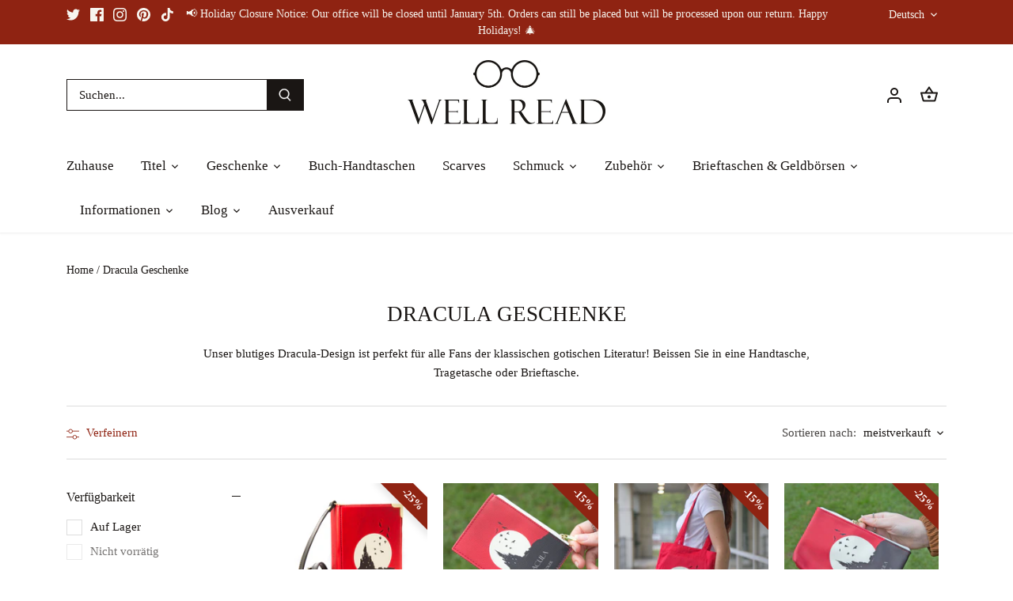

--- FILE ---
content_type: text/html; charset=utf-8
request_url: https://eu.wellreadcompany.com/de/collections/dracula
body_size: 75203
content:
<!doctype html>
<html class="no-js" lang="de">
<head>
  <!-- Canopy 4.2.1 -->

  <link rel="preload" href="//eu.wellreadcompany.com/cdn/shop/t/3/assets/styles.css?v=6381551377409413381668515691" as="style">
  <meta charset="utf-8" />
<meta name="viewport" content="width=device-width,initial-scale=1.0" />
<meta http-equiv="X-UA-Compatible" content="IE=edge">

<link rel="preconnect" href="https://cdn.shopify.com" crossorigin>
<link rel="preconnect" href="https://fonts.shopify.com" crossorigin>
<link rel="preconnect" href="https://monorail-edge.shopifysvc.com"><link rel="preload" href="//eu.wellreadcompany.com/cdn/shop/t/3/assets/vendor.min.js?v=109634595573403464951668515691" as="script">
<link rel="preload" href="//eu.wellreadcompany.com/cdn/shop/t/3/assets/theme.js?v=51741169011406963741668515691" as="script"><link rel="canonical" href="https://eu.wellreadcompany.com/de/collections/dracula" /><link rel="shortcut icon" href="//eu.wellreadcompany.com/cdn/shop/files/Well-Read-Favicon-NEW.png?v=1655747186" type="image/png" /><meta name="description" content="Unser blutiges Dracula-Design ist perfekt für alle Fans der klassischen gotischen Literatur! Geschenke für Bücherwürmer und Bibliophile.">

  <meta name="theme-color" content="#8f2312">

  <title>
    Dracula Literarische Geschenke - Bram Stoker &ndash; Well Read Company EU
  </title>

  <meta property="og:site_name" content="Well Read Company EU">
<meta property="og:url" content="https://eu.wellreadcompany.com/de/collections/dracula">
<meta property="og:title" content="Dracula Literarische Geschenke - Bram Stoker">
<meta property="og:type" content="product.group">
<meta property="og:description" content="Unser blutiges Dracula-Design ist perfekt für alle Fans der klassischen gotischen Literatur! Geschenke für Bücherwürmer und Bibliophile."><meta property="og:image" content="http://eu.wellreadcompany.com/cdn/shop/collections/8B4A5A89-7882-4F7C-A264-B3271388629C_1200x1200.jpg?v=1662109980">
  <meta property="og:image:secure_url" content="https://eu.wellreadcompany.com/cdn/shop/collections/8B4A5A89-7882-4F7C-A264-B3271388629C_1200x1200.jpg?v=1662109980">
  <meta property="og:image:width" content="2000">
  <meta property="og:image:height" content="2000"><meta name="twitter:site" content="@WellReadCo"><meta name="twitter:card" content="summary_large_image">
<meta name="twitter:title" content="Dracula Literarische Geschenke - Bram Stoker">
<meta name="twitter:description" content="Unser blutiges Dracula-Design ist perfekt für alle Fans der klassischen gotischen Literatur! Geschenke für Bücherwürmer und Bibliophile.">


  <link href="//eu.wellreadcompany.com/cdn/shop/t/3/assets/styles.css?v=6381551377409413381668515691" rel="stylesheet" type="text/css" media="all" />

  <script>
    document.documentElement.className = document.documentElement.className.replace('no-js', 'js');
    window.theme = window.theme || {};
    
    theme.money_format_with_code_preference = "€{{amount_with_comma_separator}}";
    
    theme.money_format = "€{{amount_with_comma_separator}}";
    theme.customerIsLoggedIn = false;

    
      theme.shippingCalcMoneyFormat = "€{{amount_with_comma_separator}}";
    

    theme.strings = {
      previous: "Bisherige",
      next: "Nächster",
      close: "Schließen",
      addressError: "Kann die Adresse nicht finden",
      addressNoResults: "Keine Ergebnisse für diese Adresse",
      addressQueryLimit: "Sie haben die Google- API-Nutzungsgrenze überschritten. Betrachten wir zu einem \u003ca href=\"https:\/\/developers.google.com\/maps\/premium\/usage-limits\"\u003ePremium-Paket\u003c\/a\u003e zu aktualisieren.",
      authError: "Es gab ein Problem bei Google Maps Konto zu authentifizieren.",
      shippingCalcSubmitButton: "Berechnen Sie Versandkosten",
      shippingCalcSubmitButtonDisabled: "Rechnen...",
      infiniteScrollCollectionLoading: "Weitere Artikel laden",
      infiniteScrollCollectionFinishedMsg : "Keine weiteren Artikel",
      infiniteScrollBlogLoading: "Mehr Arktikel laden..",
      infiniteScrollBlogFinishedMsg : "Keine weiteren Artikel",
      blogsShowTags: "Tags anzeigen",
      priceNonExistent: "Nicht verfügbar",
      buttonDefault: "In den Warenkorb",
      buttonNoStock: "Ausverkauft",
      buttonNoVariant: "Nicht verfügbar",
      unitPriceSeparator: " \/ ",
      onlyXLeft: "[[ quantity ]] auf Lager",
      productAddingToCart: "Hinzufügen",
      productAddedToCart: "Hinzugefügt",
      quickbuyAdded: "Zum Warenkorb hinzugefügt",
      cartSummary: "Zum Warenkorb",
      cartContinue: "Einkauf fortzusetzen",
      colorBoxPrevious: "Vorherige",
      colorBoxNext: "Nächste",
      colorBoxClose: "Schließen",
      imageSlider: "Bilder",
      confirmEmptyCart: "Möchten Sie Ihren Warenkorb wirklich leeren?",
      inYourCart: "In den Warenkorb",
      removeFromCart: "Aus dem Warenkorb nehmen",
      clearAll: "Alles löschen",
      layout_live_search_see_all: "Alles anzeigen",
      general_quick_search_pages: "Seiten",
      general_quick_search_no_results: "Leider konnten wir keine Ergebnisse finden",
      products_labels_sold_out: "Ausverkauft",
      products_labels_sale: "Sale",
      maximumQuantity: "Sie können nur [quantity] in Ihrem Einkaufswagen haben",
      fullDetails: "Mehr details",
      cartConfirmRemove: "Möchten Sie diesen Artikel wirklich entfernen?"
    };

    theme.routes = {
      root_url: '/de',
      account_url: '/de/account',
      account_login_url: 'https://eu.wellreadcompany.com/customer_authentication/redirect?locale=de&region_country=NL',
      account_logout_url: '/de/account/logout',
      account_recover_url: '/de/account/recover',
      account_register_url: 'https://shopify.com/59604926604/account?locale=de',
      account_addresses_url: '/de/account/addresses',
      collections_url: '/de/collections',
      all_products_collection_url: '/de/collections/all',
      search_url: '/de/search',
      cart_url: '/de/cart',
      cart_add_url: '/de/cart/add',
      cart_change_url: '/de/cart/change',
      cart_clear_url: '/de/cart/clear'
    };

    theme.scripts = {
      masonry: "\/\/eu.wellreadcompany.com\/cdn\/shop\/t\/3\/assets\/masonry.v3.2.2.min.js?v=70136629540791627221668515691",
      jqueryInfiniteScroll: "\/\/eu.wellreadcompany.com\/cdn\/shop\/t\/3\/assets\/jquery.infinitescroll.2.1.0.min.js?v=162864979201917639991668515691",
      underscore: "\/\/cdnjs.cloudflare.com\/ajax\/libs\/underscore.js\/1.6.0\/underscore-min.js",
      shopifyCommon: "\/\/eu.wellreadcompany.com\/cdn\/shopifycloud\/storefront\/assets\/themes_support\/shopify_common-5f594365.js",
      jqueryCart: "\/\/eu.wellreadcompany.com\/cdn\/shop\/t\/3\/assets\/shipping-calculator.v1.0.min.js?v=20682063813605048711668515691"
    };

    theme.settings = {
      cartType: "drawer-dynamic",
      openCartDrawerOnMob: true,
      quickBuyType: "hover",
      superscriptDecimals: false,
      currencyCodeEnabled: false
    }
  </script><!-- /snippets/gwa-hreflang.liquid v.1.0.3  from https://apps.shopify.com/hreflang-manager -->
<script>window.performance && window.performance.mark && window.performance.mark('shopify.content_for_header.start');</script><meta id="shopify-digital-wallet" name="shopify-digital-wallet" content="/59604926604/digital_wallets/dialog">
<meta name="shopify-checkout-api-token" content="923f481e59aa2f0b28bdc8a7df838c4b">
<meta id="in-context-paypal-metadata" data-shop-id="59604926604" data-venmo-supported="false" data-environment="production" data-locale="de_DE" data-paypal-v4="true" data-currency="EUR">
<link rel="alternate" type="application/atom+xml" title="Feed" href="/de/collections/dracula.atom" />
<link nohreflang="x-default" href="https://eu.wellreadcompany.com/collections/dracula">
<link nohreflang="de" href="https://eu.wellreadcompany.com/de/collections/dracula">
<link nohreflang="it" href="https://eu.wellreadcompany.com/it/collections/dracula">
<link nohreflang="es" href="https://eu.wellreadcompany.com/es/collections/dracula">
<link nohreflang="de-DE" href="https://eu.wellreadcompany.com/de-de/collections/dracula">
<link rel="alternate" type="application/json+oembed" href="https://eu.wellreadcompany.com/de/collections/dracula.oembed">
<script async="async" src="/checkouts/internal/preloads.js?locale=de-NL"></script>
<link rel="preconnect" href="https://shop.app" crossorigin="anonymous">
<script async="async" src="https://shop.app/checkouts/internal/preloads.js?locale=de-NL&shop_id=59604926604" crossorigin="anonymous"></script>
<script id="apple-pay-shop-capabilities" type="application/json">{"shopId":59604926604,"countryCode":"NL","currencyCode":"EUR","merchantCapabilities":["supports3DS"],"merchantId":"gid:\/\/shopify\/Shop\/59604926604","merchantName":"Well Read Company EU","requiredBillingContactFields":["postalAddress","email","phone"],"requiredShippingContactFields":["postalAddress","email","phone"],"shippingType":"shipping","supportedNetworks":["visa","maestro","masterCard","amex"],"total":{"type":"pending","label":"Well Read Company EU","amount":"1.00"},"shopifyPaymentsEnabled":true,"supportsSubscriptions":true}</script>
<script id="shopify-features" type="application/json">{"accessToken":"923f481e59aa2f0b28bdc8a7df838c4b","betas":["rich-media-storefront-analytics"],"domain":"eu.wellreadcompany.com","predictiveSearch":true,"shopId":59604926604,"locale":"de"}</script>
<script>var Shopify = Shopify || {};
Shopify.shop = "wellreadcompanyeu.myshopify.com";
Shopify.locale = "de";
Shopify.currency = {"active":"EUR","rate":"1.0"};
Shopify.country = "NL";
Shopify.theme = {"name":"Canopy OS2 June 2022 with sale tags","id":129708621964,"schema_name":"Canopy","schema_version":"4.2.1","theme_store_id":null,"role":"main"};
Shopify.theme.handle = "null";
Shopify.theme.style = {"id":null,"handle":null};
Shopify.cdnHost = "eu.wellreadcompany.com/cdn";
Shopify.routes = Shopify.routes || {};
Shopify.routes.root = "/de/";</script>
<script type="module">!function(o){(o.Shopify=o.Shopify||{}).modules=!0}(window);</script>
<script>!function(o){function n(){var o=[];function n(){o.push(Array.prototype.slice.apply(arguments))}return n.q=o,n}var t=o.Shopify=o.Shopify||{};t.loadFeatures=n(),t.autoloadFeatures=n()}(window);</script>
<script>
  window.ShopifyPay = window.ShopifyPay || {};
  window.ShopifyPay.apiHost = "shop.app\/pay";
  window.ShopifyPay.redirectState = null;
</script>
<script id="shop-js-analytics" type="application/json">{"pageType":"collection"}</script>
<script defer="defer" async type="module" src="//eu.wellreadcompany.com/cdn/shopifycloud/shop-js/modules/v2/client.init-shop-cart-sync_KNlu3ypL.de.esm.js"></script>
<script defer="defer" async type="module" src="//eu.wellreadcompany.com/cdn/shopifycloud/shop-js/modules/v2/chunk.common_SKKNcA3B.esm.js"></script>
<script type="module">
  await import("//eu.wellreadcompany.com/cdn/shopifycloud/shop-js/modules/v2/client.init-shop-cart-sync_KNlu3ypL.de.esm.js");
await import("//eu.wellreadcompany.com/cdn/shopifycloud/shop-js/modules/v2/chunk.common_SKKNcA3B.esm.js");

  window.Shopify.SignInWithShop?.initShopCartSync?.({"fedCMEnabled":true,"windoidEnabled":true});

</script>
<script>
  window.Shopify = window.Shopify || {};
  if (!window.Shopify.featureAssets) window.Shopify.featureAssets = {};
  window.Shopify.featureAssets['shop-js'] = {"shop-cart-sync":["modules/v2/client.shop-cart-sync_k8i4GZj8.de.esm.js","modules/v2/chunk.common_SKKNcA3B.esm.js"],"init-fed-cm":["modules/v2/client.init-fed-cm_D0BjbGtx.de.esm.js","modules/v2/chunk.common_SKKNcA3B.esm.js"],"init-shop-email-lookup-coordinator":["modules/v2/client.init-shop-email-lookup-coordinator_C1Mn5gmY.de.esm.js","modules/v2/chunk.common_SKKNcA3B.esm.js"],"shop-cash-offers":["modules/v2/client.shop-cash-offers_B3whTqcF.de.esm.js","modules/v2/chunk.common_SKKNcA3B.esm.js","modules/v2/chunk.modal_DkIG3Fgw.esm.js"],"shop-button":["modules/v2/client.shop-button_D_RfUj15.de.esm.js","modules/v2/chunk.common_SKKNcA3B.esm.js"],"init-windoid":["modules/v2/client.init-windoid_8jeYy5EL.de.esm.js","modules/v2/chunk.common_SKKNcA3B.esm.js"],"avatar":["modules/v2/client.avatar_BTnouDA3.de.esm.js"],"init-shop-cart-sync":["modules/v2/client.init-shop-cart-sync_KNlu3ypL.de.esm.js","modules/v2/chunk.common_SKKNcA3B.esm.js"],"shop-toast-manager":["modules/v2/client.shop-toast-manager_BgCuCmrO.de.esm.js","modules/v2/chunk.common_SKKNcA3B.esm.js"],"pay-button":["modules/v2/client.pay-button_CjdnaBv_.de.esm.js","modules/v2/chunk.common_SKKNcA3B.esm.js"],"shop-login-button":["modules/v2/client.shop-login-button_CEUlukBc.de.esm.js","modules/v2/chunk.common_SKKNcA3B.esm.js","modules/v2/chunk.modal_DkIG3Fgw.esm.js"],"init-customer-accounts-sign-up":["modules/v2/client.init-customer-accounts-sign-up_DzHMkW24.de.esm.js","modules/v2/client.shop-login-button_CEUlukBc.de.esm.js","modules/v2/chunk.common_SKKNcA3B.esm.js","modules/v2/chunk.modal_DkIG3Fgw.esm.js"],"init-shop-for-new-customer-accounts":["modules/v2/client.init-shop-for-new-customer-accounts_YhlXPR3_.de.esm.js","modules/v2/client.shop-login-button_CEUlukBc.de.esm.js","modules/v2/chunk.common_SKKNcA3B.esm.js","modules/v2/chunk.modal_DkIG3Fgw.esm.js"],"init-customer-accounts":["modules/v2/client.init-customer-accounts_OI3KPqOS.de.esm.js","modules/v2/client.shop-login-button_CEUlukBc.de.esm.js","modules/v2/chunk.common_SKKNcA3B.esm.js","modules/v2/chunk.modal_DkIG3Fgw.esm.js"],"shop-follow-button":["modules/v2/client.shop-follow-button_hOj2EoVV.de.esm.js","modules/v2/chunk.common_SKKNcA3B.esm.js","modules/v2/chunk.modal_DkIG3Fgw.esm.js"],"lead-capture":["modules/v2/client.lead-capture_BxEnh2Kl.de.esm.js","modules/v2/chunk.common_SKKNcA3B.esm.js","modules/v2/chunk.modal_DkIG3Fgw.esm.js"],"checkout-modal":["modules/v2/client.checkout-modal_BXOrYBqT.de.esm.js","modules/v2/chunk.common_SKKNcA3B.esm.js","modules/v2/chunk.modal_DkIG3Fgw.esm.js"],"shop-login":["modules/v2/client.shop-login_C0yXGVIT.de.esm.js","modules/v2/chunk.common_SKKNcA3B.esm.js","modules/v2/chunk.modal_DkIG3Fgw.esm.js"],"payment-terms":["modules/v2/client.payment-terms_DLEnrQGV.de.esm.js","modules/v2/chunk.common_SKKNcA3B.esm.js","modules/v2/chunk.modal_DkIG3Fgw.esm.js"]};
</script>
<script>(function() {
  var isLoaded = false;
  function asyncLoad() {
    if (isLoaded) return;
    isLoaded = true;
    var urls = ["https:\/\/cdn.etsy.reputon.com\/assets\/widget.js?shop=wellreadcompanyeu.myshopify.com","https:\/\/storage.nfcube.com\/instafeed-ba9c9034f579c7ca96eaeca593d50005.js?shop=wellreadcompanyeu.myshopify.com","https:\/\/cdn.hextom.com\/js\/ultimatesalesboost.js?shop=wellreadcompanyeu.myshopify.com"];
    for (var i = 0; i < urls.length; i++) {
      var s = document.createElement('script');
      s.type = 'text/javascript';
      s.async = true;
      s.src = urls[i];
      var x = document.getElementsByTagName('script')[0];
      x.parentNode.insertBefore(s, x);
    }
  };
  if(window.attachEvent) {
    window.attachEvent('onload', asyncLoad);
  } else {
    window.addEventListener('load', asyncLoad, false);
  }
})();</script>
<script id="__st">var __st={"a":59604926604,"offset":3600,"reqid":"a09c6d79-fbc9-4942-a169-0001b0c7291e-1767637418","pageurl":"eu.wellreadcompany.com\/de\/collections\/dracula","u":"7c2569e05c3b","p":"collection","rtyp":"collection","rid":275133857932};</script>
<script>window.ShopifyPaypalV4VisibilityTracking = true;</script>
<script id="captcha-bootstrap">!function(){'use strict';const t='contact',e='account',n='new_comment',o=[[t,t],['blogs',n],['comments',n],[t,'customer']],c=[[e,'customer_login'],[e,'guest_login'],[e,'recover_customer_password'],[e,'create_customer']],r=t=>t.map((([t,e])=>`form[action*='/${t}']:not([data-nocaptcha='true']) input[name='form_type'][value='${e}']`)).join(','),a=t=>()=>t?[...document.querySelectorAll(t)].map((t=>t.form)):[];function s(){const t=[...o],e=r(t);return a(e)}const i='password',u='form_key',d=['recaptcha-v3-token','g-recaptcha-response','h-captcha-response',i],f=()=>{try{return window.sessionStorage}catch{return}},m='__shopify_v',_=t=>t.elements[u];function p(t,e,n=!1){try{const o=window.sessionStorage,c=JSON.parse(o.getItem(e)),{data:r}=function(t){const{data:e,action:n}=t;return t[m]||n?{data:e,action:n}:{data:t,action:n}}(c);for(const[e,n]of Object.entries(r))t.elements[e]&&(t.elements[e].value=n);n&&o.removeItem(e)}catch(o){console.error('form repopulation failed',{error:o})}}const l='form_type',E='cptcha';function T(t){t.dataset[E]=!0}const w=window,h=w.document,L='Shopify',v='ce_forms',y='captcha';let A=!1;((t,e)=>{const n=(g='f06e6c50-85a8-45c8-87d0-21a2b65856fe',I='https://cdn.shopify.com/shopifycloud/storefront-forms-hcaptcha/ce_storefront_forms_captcha_hcaptcha.v1.5.2.iife.js',D={infoText:'Durch hCaptcha geschützt',privacyText:'Datenschutz',termsText:'Allgemeine Geschäftsbedingungen'},(t,e,n)=>{const o=w[L][v],c=o.bindForm;if(c)return c(t,g,e,D).then(n);var r;o.q.push([[t,g,e,D],n]),r=I,A||(h.body.append(Object.assign(h.createElement('script'),{id:'captcha-provider',async:!0,src:r})),A=!0)});var g,I,D;w[L]=w[L]||{},w[L][v]=w[L][v]||{},w[L][v].q=[],w[L][y]=w[L][y]||{},w[L][y].protect=function(t,e){n(t,void 0,e),T(t)},Object.freeze(w[L][y]),function(t,e,n,w,h,L){const[v,y,A,g]=function(t,e,n){const i=e?o:[],u=t?c:[],d=[...i,...u],f=r(d),m=r(i),_=r(d.filter((([t,e])=>n.includes(e))));return[a(f),a(m),a(_),s()]}(w,h,L),I=t=>{const e=t.target;return e instanceof HTMLFormElement?e:e&&e.form},D=t=>v().includes(t);t.addEventListener('submit',(t=>{const e=I(t);if(!e)return;const n=D(e)&&!e.dataset.hcaptchaBound&&!e.dataset.recaptchaBound,o=_(e),c=g().includes(e)&&(!o||!o.value);(n||c)&&t.preventDefault(),c&&!n&&(function(t){try{if(!f())return;!function(t){const e=f();if(!e)return;const n=_(t);if(!n)return;const o=n.value;o&&e.removeItem(o)}(t);const e=Array.from(Array(32),(()=>Math.random().toString(36)[2])).join('');!function(t,e){_(t)||t.append(Object.assign(document.createElement('input'),{type:'hidden',name:u})),t.elements[u].value=e}(t,e),function(t,e){const n=f();if(!n)return;const o=[...t.querySelectorAll(`input[type='${i}']`)].map((({name:t})=>t)),c=[...d,...o],r={};for(const[a,s]of new FormData(t).entries())c.includes(a)||(r[a]=s);n.setItem(e,JSON.stringify({[m]:1,action:t.action,data:r}))}(t,e)}catch(e){console.error('failed to persist form',e)}}(e),e.submit())}));const S=(t,e)=>{t&&!t.dataset[E]&&(n(t,e.some((e=>e===t))),T(t))};for(const o of['focusin','change'])t.addEventListener(o,(t=>{const e=I(t);D(e)&&S(e,y())}));const B=e.get('form_key'),M=e.get(l),P=B&&M;t.addEventListener('DOMContentLoaded',(()=>{const t=y();if(P)for(const e of t)e.elements[l].value===M&&p(e,B);[...new Set([...A(),...v().filter((t=>'true'===t.dataset.shopifyCaptcha))])].forEach((e=>S(e,t)))}))}(h,new URLSearchParams(w.location.search),n,t,e,['guest_login'])})(!0,!0)}();</script>
<script integrity="sha256-4kQ18oKyAcykRKYeNunJcIwy7WH5gtpwJnB7kiuLZ1E=" data-source-attribution="shopify.loadfeatures" defer="defer" src="//eu.wellreadcompany.com/cdn/shopifycloud/storefront/assets/storefront/load_feature-a0a9edcb.js" crossorigin="anonymous"></script>
<script crossorigin="anonymous" defer="defer" src="//eu.wellreadcompany.com/cdn/shopifycloud/storefront/assets/shopify_pay/storefront-65b4c6d7.js?v=20250812"></script>
<script data-source-attribution="shopify.dynamic_checkout.dynamic.init">var Shopify=Shopify||{};Shopify.PaymentButton=Shopify.PaymentButton||{isStorefrontPortableWallets:!0,init:function(){window.Shopify.PaymentButton.init=function(){};var t=document.createElement("script");t.src="https://eu.wellreadcompany.com/cdn/shopifycloud/portable-wallets/latest/portable-wallets.de.js",t.type="module",document.head.appendChild(t)}};
</script>
<script data-source-attribution="shopify.dynamic_checkout.buyer_consent">
  function portableWalletsHideBuyerConsent(e){var t=document.getElementById("shopify-buyer-consent"),n=document.getElementById("shopify-subscription-policy-button");t&&n&&(t.classList.add("hidden"),t.setAttribute("aria-hidden","true"),n.removeEventListener("click",e))}function portableWalletsShowBuyerConsent(e){var t=document.getElementById("shopify-buyer-consent"),n=document.getElementById("shopify-subscription-policy-button");t&&n&&(t.classList.remove("hidden"),t.removeAttribute("aria-hidden"),n.addEventListener("click",e))}window.Shopify?.PaymentButton&&(window.Shopify.PaymentButton.hideBuyerConsent=portableWalletsHideBuyerConsent,window.Shopify.PaymentButton.showBuyerConsent=portableWalletsShowBuyerConsent);
</script>
<script data-source-attribution="shopify.dynamic_checkout.cart.bootstrap">document.addEventListener("DOMContentLoaded",(function(){function t(){return document.querySelector("shopify-accelerated-checkout-cart, shopify-accelerated-checkout")}if(t())Shopify.PaymentButton.init();else{new MutationObserver((function(e,n){t()&&(Shopify.PaymentButton.init(),n.disconnect())})).observe(document.body,{childList:!0,subtree:!0})}}));
</script>
<script id='scb4127' type='text/javascript' async='' src='https://eu.wellreadcompany.com/cdn/shopifycloud/privacy-banner/storefront-banner.js'></script><link id="shopify-accelerated-checkout-styles" rel="stylesheet" media="screen" href="https://eu.wellreadcompany.com/cdn/shopifycloud/portable-wallets/latest/accelerated-checkout-backwards-compat.css" crossorigin="anonymous">
<style id="shopify-accelerated-checkout-cart">
        #shopify-buyer-consent {
  margin-top: 1em;
  display: inline-block;
  width: 100%;
}

#shopify-buyer-consent.hidden {
  display: none;
}

#shopify-subscription-policy-button {
  background: none;
  border: none;
  padding: 0;
  text-decoration: underline;
  font-size: inherit;
  cursor: pointer;
}

#shopify-subscription-policy-button::before {
  box-shadow: none;
}

      </style>

<script>window.performance && window.performance.mark && window.performance.mark('shopify.content_for_header.end');</script>
  
  <meta name="facebook-domain-verification" content="awh2hed99uz019y5dhyinsxvfv3fi1" /><style>.hc-sale-tag{top:0;left:0;width:80px;height:80px;overflow:hidden;position:absolute;z-index:2}.hc-sale-tag span{right:10px;top:4px;transform:rotate(-45deg);position:absolute;display:block;width:100px;padding:4px 0;background-color:#fb485e;box-shadow:0 5px 10px rgba(0,0,0,.1);color:#fff;font-size:14px;font-weight:700;text-align:center}.hc-sale-tag span{background:#8f2312;color:#ffffff;}.hc-sale-tag span:before{content:"-"}.hc-sale-tag{
    right: 0;
    left: auto;
    transform: rotate(90deg);
}</style><script>document.addEventListener("DOMContentLoaded",function(){"undefined"!=typeof hcVariants&&function(e){function t(e,t,a){return function(){if(a)return t.apply(this,arguments),e.apply(this,arguments);var n=e.apply(this,arguments);return t.apply(this,arguments),n}}var a=null;function n(){var t=window.location.search.replace(/.*variant=(\d+).*/,"$1");t&&t!=a&&(a=t,e(t))}window.history.pushState=t(history.pushState,n),window.history.replaceState=t(history.replaceState,n),window.addEventListener("popstate",n)}(function(e){let t=null;for(var a=0;a<hcVariants.length;a++)if(hcVariants[a].id==e){t=hcVariants[a];var n=document.querySelectorAll(".hc-product-page.hc-sale-tag");if(t.compare_at_price&&t.compare_at_price>t.price){var r=100*(t.compare_at_price-t.price)/t.compare_at_price;if(null!=r)for(a=0;a<n.length;a++)n[a].childNodes[0].textContent=r.toFixed(0)+"%",n[a].style.display="block";else for(a=0;a<n.length;a++)n[a].style.display="none"}else for(a=0;a<n.length;a++)n[a].style.display="none";break}})});</script>
<!-- BEGIN app block: shopify://apps/hreflang-manager/blocks/gwa-hreflang/35dc0b05-d599-4c8e-8584-8cd17768854a --><!-- BEGIN app snippet: gwa-hreflang-collection --><link rel="alternate" hreflang="x-default" href="https://wellreadcompany.com/collections/dracula"><link rel="alternate" hreflang="en-GB" href="https://wellreadcompany.com/collections/dracula"><link rel="alternate" hreflang="ja-GB" href="https://wellreadcompany.com/ja/collections/dracula"><link rel="alternate" hreflang="zh-Hans-GB" href="https://wellreadcompany.com/zh/collections/dracula"><link rel="alternate" hreflang="en-NL" href="https://eu.wellreadcompany.com/collections/dracula"><link rel="alternate" hreflang="de-NL" href="https://eu.wellreadcompany.com/de/collections/dracula"><link rel="alternate" hreflang="it-NL" href="https://eu.wellreadcompany.com/it/collections/dracula"><link rel="alternate" hreflang="es-NL" href="https://eu.wellreadcompany.com/es/collections/dracula"><link rel="alternate" hreflang="de-DE" href="https://eu.wellreadcompany.com/de-de/collections/dracula"><link rel="alternate" hreflang="en-US" href="https://us.wellreadcompany.com/collections/dracula"><link rel="alternate" hreflang="es-US" href="https://us.wellreadcompany.com/es/collections/dracula"><!-- END app snippet --><!-- END app block --><!-- BEGIN app block: shopify://apps/simprosys-google-shopping-feed/blocks/core_settings_block/1f0b859e-9fa6-4007-97e8-4513aff5ff3b --><!-- BEGIN: GSF App Core Tags & Scripts by Simprosys Google Shopping Feed -->









<!-- END: GSF App Core Tags & Scripts by Simprosys Google Shopping Feed -->
<!-- END app block --><!-- BEGIN app block: shopify://apps/uppromote-affiliate/blocks/core-script/64c32457-930d-4cb9-9641-e24c0d9cf1f4 --><!-- BEGIN app snippet: core-metafields-setting --><!--suppress ES6ConvertVarToLetConst -->
<script type="application/json" id="core-uppromote-settings">{"app_env":{"env":"production"}}</script>
<script type="application/json" id="core-uppromote-cart">{"note":null,"attributes":{},"original_total_price":0,"total_price":0,"total_discount":0,"total_weight":0.0,"item_count":0,"items":[],"requires_shipping":false,"currency":"EUR","items_subtotal_price":0,"cart_level_discount_applications":[],"checkout_charge_amount":0}</script>
<script id="core-uppromote-quick-store-tracking-vars">
    function getDocumentContext(){const{href:a,hash:b,host:c,hostname:d,origin:e,pathname:f,port:g,protocol:h,search:i}=window.location,j=document.referrer,k=document.characterSet,l=document.title;return{location:{href:a,hash:b,host:c,hostname:d,origin:e,pathname:f,port:g,protocol:h,search:i},referrer:j||document.location.href,characterSet:k,title:l}}function getNavigatorContext(){const{language:a,cookieEnabled:b,languages:c,userAgent:d}=navigator;return{language:a,cookieEnabled:b,languages:c,userAgent:d}}function getWindowContext(){const{innerHeight:a,innerWidth:b,outerHeight:c,outerWidth:d,origin:e,screen:{height:j,width:k},screenX:f,screenY:g,scrollX:h,scrollY:i}=window;return{innerHeight:a,innerWidth:b,outerHeight:c,outerWidth:d,origin:e,screen:{screenHeight:j,screenWidth:k},screenX:f,screenY:g,scrollX:h,scrollY:i,location:getDocumentContext().location}}function getContext(){return{document:getDocumentContext(),navigator:getNavigatorContext(),window:getWindowContext()}}
    if (window.location.href.includes('?sca_ref=')) {
        localStorage.setItem('__up_lastViewedPageContext', JSON.stringify({
            context: getContext(),
            timestamp: new Date().toISOString(),
        }))
    }
</script>

<script id="core-uppromote-setting-booster">
    var UpPromoteCoreSettings = JSON.parse(document.getElementById('core-uppromote-settings').textContent)
    UpPromoteCoreSettings.currentCart = JSON.parse(document.getElementById('core-uppromote-cart')?.textContent || '{}')
    const idToClean = ['core-uppromote-settings', 'core-uppromote-cart', 'core-uppromote-setting-booster', 'core-uppromote-quick-store-tracking-vars']
    idToClean.forEach(id => {
        document.getElementById(id)?.remove()
    })
</script>
<!-- END app snippet -->


<!-- END app block --><!-- BEGIN app block: shopify://apps/sales-discounts/blocks/countdown/29205fb1-2e68-4d81-a905-d828a51c8413 -->

            <script>
            let hcCountdownSettings = {
                hp_cd_html: '',
                hp_cd_display_on: 0, 
                hp_cd_call_to_action: 0,
                hp_cd_sticky: 0,
                hp_cd_position: 0,
                hp_cd_link: "",
                p_cd_html: '',
                pp_selector: "form[action*='/cart/add'] button[type='submit']",
                pp_position: 0,
                pp_use_campaign_dates: 0,
                pp_valid_till: ''
            }
            </script>
            <style></style>
         
<!-- END app block --><!-- BEGIN app block: shopify://apps/selecty/blocks/app-embed/a005a4a7-4aa2-4155-9c2b-0ab41acbf99c --><template id="sel-form-template">
  <div id="sel-form" style="display: none;">
    <form method="post" action="/de/localization" id="localization_form" accept-charset="UTF-8" class="shopify-localization-form" enctype="multipart/form-data"><input type="hidden" name="form_type" value="localization" /><input type="hidden" name="utf8" value="✓" /><input type="hidden" name="_method" value="put" /><input type="hidden" name="return_to" value="/de/collections/dracula" />
      <input type="hidden" name="country_code" value="NL">
      <input type="hidden" name="language_code" value="de">
    </form>
  </div>
</template>


  <script>
    (function () {
      window.$selector = window.$selector || []; // Create empty queue for action (sdk) if user has not created his yet
      // Fetch geodata only for new users
      const wasRedirected = localStorage.getItem('sel-autodetect') === '1';

      if (!wasRedirected) {
        window.selectorConfigGeoData = fetch('/browsing_context_suggestions.json?source=geolocation_recommendation&country[enabled]=true&currency[enabled]=true&language[enabled]=true', {
          method: 'GET',
          mode: 'cors',
          cache: 'default',
          credentials: 'same-origin',
          headers: {
            'Content-Type': 'application/json',
            'Access-Control-Allow-Origin': '*'
          },
          redirect: 'follow',
          referrerPolicy: 'no-referrer',
        });
      }
    })()
  </script>
  <script type="application/json" id="__selectors_json">
    {
    "selectors": 
  [{"title":"Main selector UK - well-read-company","status":"published","visibility":[],"design":{"resource":"External Stores","resourceList":["External Stores"],"type":"inline","theme":"basic","scheme":"basic","short":"External Stores","search":"none","scale":100,"styles":{"general":"","extra":""},"reverse":true,"view":"icons","colors":{"text":{"red":32,"green":34,"blue":35,"alpha":1,"filter":"invert(7%) sepia(4%) saturate(1416%) hue-rotate(155deg) brightness(90%) contrast(84%)"},"accent":{"red":32,"green":34,"blue":35,"alpha":1,"filter":"invert(11%) sepia(1%) saturate(3268%) hue-rotate(156deg) brightness(98%) contrast(94%)"},"background":{"red":255,"green":255,"blue":255,"alpha":1,"filter":"invert(100%) sepia(100%) saturate(0%) hue-rotate(75deg) brightness(105%) contrast(101%)"}},"withoutShadowRoot":false,"typography":{"default":{"fontFamily":"Verdana","fontStyle":"normal","fontWeight":"normal","size":{"value":14,"dimension":"px"}},"accent":{"fontFamily":"Verdana","fontStyle":"normal","fontWeight":"normal","size":{"value":14,"dimension":"px"}}},"position":{"type":"fixed","value":{"horizontal":"right","vertical":"bottom"}},"visibility":{"breakpoints":["xs","sm","md","lg","xl"],"urls":{"logicVariant":"include","resources":[]},"params":{"logicVariant":"include","resources":[]},"languages":{"logicVariant":"include","resources":[]},"countries":{"logicVariant":"include","resources":[]}}},"id":"MG406099","i18n":{"original":{}}},{"_id":"64b7fff05e6ebabfad241010","id":"stores-resource-selector","storeId":17253564480,"parentDomain":"well-read-company.myshopify.com","title":"Multi-stores selector","design":{"resource":"stores","resourceList":["stores"],"type":"inline","theme":"minimal","scheme":"basic","short":"none","search":"none","styles":{"general":"","extra":""},"reverse":true,"view":"all","colors":{"text":{"red":32,"green":34,"blue":35,"alpha":1,"filter":"invert(10%) sepia(7%) saturate(451%) hue-rotate(156deg) brightness(93%) contrast(90%)"},"accent":{"red":32,"green":34,"blue":35,"alpha":1,"filter":"invert(7%) sepia(6%) saturate(770%) hue-rotate(155deg) brightness(98%) contrast(86%)"},"background":{"red":255,"green":255,"blue":255,"alpha":1,"filter":"invert(100%) sepia(98%) saturate(8%) hue-rotate(180deg) brightness(102%) contrast(101%)"}},"typography":{"default":{"fontFamily":"Verdana","fontStyle":"normal","fontWeight":"normal","size":{"value":14,"dimension":"px"}},"accent":{"fontFamily":"Verdana","fontStyle":"normal","fontWeight":"normal","size":{"value":14,"dimension":"px"}}},"position":{"type":"fixed","value":{"vertical":"bottom","horizontal":"left"}}},"visibility":[],"status":"disabled","createdAt":"2023-07-19T15:23:28.755Z","updatedAt":"2023-07-19T15:49:08.662Z","__v":0}],
    "store": 
  
    {"isBrandingStore":true,"shouldBranding":false}
  
,
    "autodetect": 
  
    {"_id":"64b807d15e6ebabfad24137a","storeId":59604926604,"design":{"resource":"External Stores","behavior":"once","resourceList":["External Stores"],"type":"modal","scheme":"custom","styles":{"general":"autodetect-root {top: 0;}","extra":""},"showFlag":false,"canBeClosed":true,"animation":"fade","scale":100,"border":{"radius":{"topLeft":20,"topRight":20,"bottomLeft":20,"bottomRight":20},"width":{"top":2,"right":2,"left":2,"bottom":2},"style":"solid","color":"#36385DFF"},"secondaryButtonBorder":{"radius":{"topLeft":4,"topRight":4,"bottomLeft":4,"bottomRight":4},"width":{"top":0,"right":0,"bottom":0,"left":0},"style":"solid","color":"#20222333"},"primaryButtonBorder":{"radius":{"topLeft":4,"topRight":4,"bottomLeft":4,"bottomRight":4},"width":{"top":2,"right":2,"bottom":2,"left":2},"style":"solid","color":"#202223"},"colors":{"text":{"red":26,"green":22,"blue":20,"alpha":1,"filter":"invert(6%) sepia(6%) saturate(1521%) hue-rotate(336deg) brightness(95%) contrast(93%)"},"accent":{"red":143,"green":35,"blue":18,"alpha":1,"filter":"invert(21%) sepia(51%) saturate(2384%) hue-rotate(344deg) brightness(89%) contrast(102%)"},"background":{"red":255,"green":255,"blue":255,"alpha":1}},"typography":{"title":{"fontFamily":"Georgia","fontStyle":"normal","fontWeight":"normal","size":{"value":14,"dimension":"px"}},"default":{"fontFamily":"Georgia","fontStyle":"normal","fontWeight":"normal","size":{"value":14,"dimension":"px"}},"accent":{"fontFamily":"Georgia","fontStyle":"normal","fontWeight":"normal","size":{"value":14,"dimension":"px"}}},"withoutShadowRoot":false,"position":{"type":"fixed","value":{"horizontal":"center","vertical":"center"}},"backgroundImgUrl":null,"contentBackgroundImgUrl":null,"view":"all"},"i18n":{"original":{"languages_currencies":"Are you in the right language and currency? Please choose what is more suitable for you.","languages_countries":"Are you in the right country and language? Please choose what is more suitable for you.","languages":"Are you in the right language? Please choose what is more suitable for you.","currencies":"Are you in the right currency? Please choose what is more suitable for you.","markets":"Are you in the right place? Please select your shipping region.","countries":"Are you in the right place? Please select your shipping destination country.","button":"Shop now","stores":"Welcome to our store. Which one is more suitable for you?","ExternalStores":"Welcome to our store. Which one is more suitable for you?","External Stores":"<p class='adt-content__header'>Welcome to our store.</p><p class='adt-content__text'>Which one is more suitable for you?</p>"}},"visibility":[],"status":"disabled","createdAt":"2023-07-19T15:57:05.021Z","updatedAt":"2024-06-03T14:53:38.518Z","__v":0}
  
,
    "autoRedirect": 
  null
,
    "customResources": 
  [{"name":"External Stores","resources":[{"title":"UK & Int","customImgUrl":"https://cdn.shopify.com/s/files/1/0172/5356/4480/files/UKInt_Flag_Selector.svg?v=1688660095","link":"https://wellreadcompany.com/","code":"&KnUtI","localization":{"en":"UK & Int"},"orderId":0},{"title":"USA Store","customImgUrl":"https://cdn.shopify.com/s/files/1/0172/5356/4480/files/Usa_Flag_Selector.svg?v=1688659511","link":"https://us.wellreadcompany.com/","code":"SrSeoUAt","orderId":1,"localization":{"en":"USA"}},{"title":"EU Store","customImgUrl":"https://cdn.shopify.com/s/files/1/0172/5356/4480/files/EU_Flag_Selector.svg?v=1688659645","link":"https://eu.wellreadcompany.com/","code":"UteoSEr","localization":{"en":"EU"},"orderId":2}],"isConnected":true},{"name":"stores","resources":[{"domain":"wellreadcompanyeu.myshopify.com","additionalDomains":["eu.wellreadcompany.com"],"title":"wellreadcompanyeu","customImgUrl":"https://selectors.devit.software/assets/globe.svg","link":"https://wellreadcompanyeu.myshopify.com/","code":"wehepmlepsmoloucrcmyydnaiaoyf"},{"domain":"wellreadcompanyusa.myshopify.com","additionalDomains":["us.wellreadcompany.com"],"title":"wellreadcompanyusa","customImgUrl":"https://selectors.devit.software/assets/globe.svg","link":"https://wellreadcompanyusa.myshopify.com/","code":"eiocromafyspayndollmphwasmcuey"},{"domain":"well-read-company.myshopify.com","additionalDomains":["wellreadcompany.com"],"title":"well-read-company","customImgUrl":"https://selectors.devit.software/assets/globe.svg","link":"https://well-read-company.myshopify.com/","code":"amoaysfrpmdwhlcliymeoepynco"}],"isConnected":true}],
    "markets": [{"enabled":true,"locale":"en","countries":["BE","CZ","DK","ES","FI","FR","IE","IT","PL","PT","SE","GR","EE","CY","HR","BG","HU","LV","LT","LU","MT","RO","SK","SI","AT"],"webPresence":{"alternateLocales":["de","it","es","fr"],"defaultLocale":"en","subfolderSuffix":null,"domain":{"host":"eu.wellreadcompany.com"}},"localCurrencies":false,"curr":{"code":"EUR"},"alternateLocales":["de","it","es","fr"],"domain":{"host":"eu.wellreadcompany.com"},"name":"EU Single Market","regions":[{"code":"BE"},{"code":"CZ"},{"code":"DK"},{"code":"ES"},{"code":"FI"},{"code":"FR"},{"code":"IE"},{"code":"IT"},{"code":"PL"},{"code":"PT"},{"code":"SE"},{"code":"GR"},{"code":"EE"},{"code":"CY"},{"code":"HR"},{"code":"BG"},{"code":"HU"},{"code":"LV"},{"code":"LT"},{"code":"LU"},{"code":"MT"},{"code":"RO"},{"code":"SK"},{"code":"SI"},{"code":"AT"}],"country":"AT","title":"EU Single Market","host":"eu.wellreadcompany.com"},{"enabled":true,"locale":"de","countries":["DE"],"webPresence":{"defaultLocale":"de","alternateLocales":[],"subfolderSuffix":"de","domain":null},"localCurrencies":false,"curr":{"code":"EUR"},"alternateLocales":[],"domain":{"host":null},"name":"Germany","regions":[{"code":"DE"}],"country":"DE","title":"Germany","host":null},{"enabled":true,"locale":"en","countries":["NL"],"localCurrencies":false,"webPresence":{"alternateLocales":["de","it","es","fr"],"defaultLocale":"en","subfolderSuffix":null,"domain":{"host":"eu.wellreadcompany.com"}},"curr":{"code":"EUR"},"alternateLocales":["de","it","es","fr"],"domain":{"host":"eu.wellreadcompany.com"},"primary":true,"name":"Netherlands","regions":[{"code":"NL"}],"title":"Netherlands","host":"eu.wellreadcompany.com","country":"NL","samePathname":false},{"enabled":true,"locale":"en","countries":["US"],"localCurrencies":true,"webPresence":{"defaultLocale":"en","alternateLocales":["es"],"subfolderSuffix":null,"domain":{"host":"us.wellreadcompany.com"}},"curr":{"code":"USD","enabled":null},"alternateLocales":["es","en"],"domain":{"host":"us.wellreadcompany.com","country":null},"primary":true,"name":"United States","regions":[{"code":"US"}],"title":"United States","host":"us.wellreadcompany.com","country":"US","primaryOnConnected":true,"isThirdParty":true,"isConnected":true,"link":"https://us.wellreadcompany.com","samePathname":false},{"enabled":true,"locale":"en","countries":["GB"],"localCurrencies":true,"webPresence":{"defaultLocale":"en","alternateLocales":["ja","zh-CN"],"subfolderSuffix":null,"domain":{"host":"wellreadcompany.com"}},"curr":{"code":"GBP","enabled":null},"alternateLocales":["ja","zh-CN","en"],"domain":{"host":"wellreadcompany.com","country":null},"primary":true,"name":"United Kingdom","regions":[{"code":"GB"}],"title":"United Kingdom","host":"wellreadcompany.com","country":"GB","primaryOnConnected":true,"isThirdParty":true,"isConnected":true,"link":"https://wellreadcompany.com","samePathname":false}],
    "languages": [{"country":"BE","title":"English","code":"en","alias":"en","endonym":"English","primary":true,"published":true,"domain":"eu.wellreadcompany.com","subfolderSuffix":null,"customImgUrl":null,"samePathname":false,"localization":{}},{"country":"BE","title":"German","code":"de","alias":"de","endonym":"Deutsch","primary":false,"published":true,"domain":"eu.wellreadcompany.com","subfolderSuffix":null,"customImgUrl":null,"samePathname":false,"localization":{}},{"country":"BE","subfolderSuffix":null,"title":"Italian","code":"it","alias":"it","endonym":"Italiano","primary":false,"published":true,"domain":"eu.wellreadcompany.com","customImgUrl":null,"samePathname":false,"localization":{}},{"country":"BE","subfolderSuffix":null,"title":"Spanish","code":"es","alias":"es","endonym":"Español","primary":false,"published":true,"domain":"eu.wellreadcompany.com","customImgUrl":null,"samePathname":false,"localization":{}},{"country":"DE","title":"German","code":"de","alias":"de","endonym":"Deutsch","primary":false,"published":true,"domain":"eu.wellreadcompany.com","subfolderSuffix":"de","customImgUrl":null,"samePathname":false,"localization":{}},{"country":"NL","title":"English","code":"en","alias":"en","endonym":"English","primary":true,"published":true,"domain":"eu.wellreadcompany.com","subfolderSuffix":null,"customImgUrl":null,"samePathname":false,"localization":{}},{"country":"NL","title":"German","code":"de","alias":"de","endonym":"Deutsch","primary":false,"published":true,"domain":"eu.wellreadcompany.com","subfolderSuffix":null,"customImgUrl":null,"samePathname":false,"localization":{}},{"country":"NL","subfolderSuffix":null,"title":"Italian","code":"it","alias":"it","endonym":"Italiano","primary":false,"published":true,"domain":"eu.wellreadcompany.com","customImgUrl":null,"samePathname":false,"localization":{}},{"country":"NL","subfolderSuffix":null,"title":"Spanish","code":"es","alias":"es","endonym":"Español","primary":false,"published":true,"domain":"eu.wellreadcompany.com","customImgUrl":null,"samePathname":false,"localization":{}},{"country":"GB","subfolderSuffix":null,"title":"Japanese","code":"ja","alias":"ja","endonym":"日本語","primary":false,"published":true,"domain":"wellreadcompany.com","primaryOnConnected":false,"isThirdParty":true,"isConnected":true,"link":"https://wellreadcompany.com","customImgUrl":null,"samePathname":false,"localization":{}},{"country":"GB","subfolderSuffix":null,"title":"Chinese (Simplified)","code":"zh-CN","alias":"zh-CN","endonym":"中文（简体）","primary":false,"published":true,"domain":"wellreadcompany.com","primaryOnConnected":false,"isThirdParty":true,"isConnected":true,"link":"https://wellreadcompany.com","customImgUrl":null,"samePathname":false,"localization":{}}],
    "currentMarketLanguages": [{"title":"Englisch","code":"en"},{"title":"Deutsch","code":"de"},{"title":"Italienisch","code":"it"},{"title":"Spanisch","code":"es"}],
    "currencies": [{"title":"Euro","code":"EUR","symbol":"€","country":"AT","primary":false,"domain":"eu.wellreadcompany.com","customImgUrl":null,"samePathname":false,"localization":{}},{"title":"Mexican peso","code":"MXN","symbol":"Mex$","country":"MX","primary":false,"domain":"eu.wellreadcompany.com","isThirdParty":true,"isConnected":true,"link":"https://us.wellreadcompany.com","customImgUrl":null,"samePathname":false,"localization":{}},{"title":"Saint Helenian Pound","code":"SHP","symbol":"£","country":"AC","primary":false,"domain":"eu.wellreadcompany.com","isThirdParty":true,"isConnected":true,"link":"https://wellreadcompany.com","customImgUrl":null,"samePathname":false,"localization":{}},{"title":"United Arab Emirates Dirham","code":"AED","symbol":"د.إ","country":"AE","primary":false,"domain":"eu.wellreadcompany.com","isThirdParty":true,"isConnected":true,"link":"https://wellreadcompany.com","customImgUrl":null,"samePathname":false,"localization":{}},{"title":"Afghan Afghani","code":"AFN","symbol":"؋","country":"AF","primary":false,"domain":"eu.wellreadcompany.com","isThirdParty":true,"isConnected":true,"link":"https://wellreadcompany.com","customImgUrl":null,"samePathname":false,"localization":{}},{"title":"East Caribbean Dollar","code":"XCD","symbol":"$","country":"AG","primary":false,"domain":"eu.wellreadcompany.com","isThirdParty":true,"isConnected":true,"link":"https://wellreadcompany.com","customImgUrl":null,"samePathname":false,"localization":{}},{"title":"Albanian Lek","code":"ALL","symbol":"L","country":"AL","primary":false,"domain":"eu.wellreadcompany.com","isThirdParty":true,"isConnected":true,"link":"https://wellreadcompany.com","customImgUrl":null,"samePathname":false,"localization":{}},{"title":"Armenian Dram","code":"AMD","symbol":"դր.","country":"AM","primary":false,"domain":"eu.wellreadcompany.com","isThirdParty":true,"isConnected":true,"link":"https://wellreadcompany.com","customImgUrl":null,"samePathname":false,"localization":{}},{"title":"Angolan kwanza","code":"AOA","symbol":"Kz","country":"AO","primary":false,"domain":"eu.wellreadcompany.com","isThirdParty":true,"isConnected":true,"link":"https://wellreadcompany.com","customImgUrl":null,"samePathname":false,"localization":{}},{"title":"Argentine peso","code":"ARS","symbol":"Arg$","country":"AR","primary":false,"domain":"eu.wellreadcompany.com","isThirdParty":true,"isConnected":true,"link":"https://wellreadcompany.com","customImgUrl":null,"samePathname":false,"localization":{}},{"title":"Aruban Florin","code":"AWG","symbol":"ƒ","country":"AW","primary":false,"domain":"eu.wellreadcompany.com","isThirdParty":true,"isConnected":true,"link":"https://wellreadcompany.com","customImgUrl":null,"samePathname":false,"localization":{}},{"title":"Azerbaijani Manat","code":"AZN","symbol":"₼","country":"AZ","primary":false,"domain":"eu.wellreadcompany.com","isThirdParty":true,"isConnected":true,"link":"https://wellreadcompany.com","customImgUrl":null,"samePathname":false,"localization":{}},{"title":"Bosnia and Herzegovina Convertible Mark","code":"BAM","symbol":"КМ","country":"BA","primary":false,"domain":"eu.wellreadcompany.com","isThirdParty":true,"isConnected":true,"link":"https://wellreadcompany.com","customImgUrl":null,"samePathname":false,"localization":{}},{"title":"Barbadian Dollar","code":"BBD","symbol":"$","country":"BB","primary":false,"domain":"eu.wellreadcompany.com","isThirdParty":true,"isConnected":true,"link":"https://wellreadcompany.com","customImgUrl":null,"samePathname":false,"localization":{}},{"title":"Bangladeshi Taka","code":"BDT","symbol":"৳","country":"BD","primary":false,"domain":"eu.wellreadcompany.com","isThirdParty":true,"isConnected":true,"link":"https://wellreadcompany.com","customImgUrl":null,"samePathname":false,"localization":{}},{"title":"West African Cfa Franc","code":"XOF","symbol":"Fr","country":"BF","primary":false,"domain":"eu.wellreadcompany.com","isThirdParty":true,"isConnected":true,"link":"https://wellreadcompany.com","customImgUrl":null,"samePathname":false,"localization":{}},{"title":"Bulgarian Lev","code":"BGN","symbol":"лв.","country":"BG","primary":false,"domain":"eu.wellreadcompany.com","isThirdParty":true,"isConnected":true,"link":"https://wellreadcompany.com","customImgUrl":null,"samePathname":false,"localization":{}},{"title":"Bahraini dinar","code":"BHD","symbol":"BD","country":"BH","primary":false,"domain":"eu.wellreadcompany.com","isThirdParty":true,"isConnected":true,"link":"https://wellreadcompany.com","customImgUrl":null,"samePathname":false,"localization":{}},{"title":"Burundian Franc","code":"BIF","symbol":"Fr","country":"BI","primary":false,"domain":"eu.wellreadcompany.com","isThirdParty":true,"isConnected":true,"link":"https://wellreadcompany.com","customImgUrl":null,"samePathname":false,"localization":{}},{"title":"Brunei Dollar","code":"BND","symbol":"$","country":"BN","primary":false,"domain":"eu.wellreadcompany.com","isThirdParty":true,"isConnected":true,"link":"https://wellreadcompany.com","customImgUrl":null,"samePathname":false,"localization":{}},{"title":"Bolivian Boliviano","code":"BOB","symbol":"Bs.","country":"BO","primary":false,"domain":"eu.wellreadcompany.com","isThirdParty":true,"isConnected":true,"link":"https://wellreadcompany.com","customImgUrl":null,"samePathname":false,"localization":{}},{"title":"Brazilian real","code":"BRL","symbol":"R$","country":"BR","primary":false,"domain":"eu.wellreadcompany.com","isThirdParty":true,"isConnected":true,"link":"https://wellreadcompany.com","customImgUrl":null,"samePathname":false,"localization":{}},{"title":"Bahamian Dollar","code":"BSD","symbol":"$","country":"BS","primary":false,"domain":"eu.wellreadcompany.com","isThirdParty":true,"isConnected":true,"link":"https://wellreadcompany.com","customImgUrl":null,"samePathname":false,"localization":{}},{"title":"Bhutanese ngultrum","code":"BTN","symbol":"Nu","country":"BT","primary":false,"domain":"eu.wellreadcompany.com","isThirdParty":true,"isConnected":true,"link":"https://wellreadcompany.com","customImgUrl":null,"samePathname":false,"localization":{}},{"title":"Botswana Pula","code":"BWP","symbol":"P","country":"BW","primary":false,"domain":"eu.wellreadcompany.com","isThirdParty":true,"isConnected":true,"link":"https://wellreadcompany.com","customImgUrl":null,"samePathname":false,"localization":{}},{"title":"Belize Dollar","code":"BZD","symbol":"$","country":"BZ","primary":false,"domain":"eu.wellreadcompany.com","isThirdParty":true,"isConnected":true,"link":"https://wellreadcompany.com","customImgUrl":null,"samePathname":false,"localization":{}},{"title":"Australian Dollar","code":"AUD","symbol":"$","country":"CC","primary":false,"domain":"eu.wellreadcompany.com","isThirdParty":true,"isConnected":true,"link":"https://wellreadcompany.com","customImgUrl":null,"samePathname":false,"localization":{}},{"title":"Congolese Franc","code":"CDF","symbol":"Fr","country":"CD","primary":false,"domain":"eu.wellreadcompany.com","isThirdParty":true,"isConnected":true,"link":"https://wellreadcompany.com","customImgUrl":null,"samePathname":false,"localization":{}},{"title":"Central African Cfa Franc","code":"XAF","symbol":"Fr","country":"CF","primary":false,"domain":"eu.wellreadcompany.com","isThirdParty":true,"isConnected":true,"link":"https://wellreadcompany.com","customImgUrl":null,"samePathname":false,"localization":{}},{"title":"Swiss Franc","code":"CHF","symbol":"CHF","country":"CH","primary":false,"domain":"eu.wellreadcompany.com","isThirdParty":true,"isConnected":true,"link":"https://wellreadcompany.com","customImgUrl":null,"samePathname":false,"localization":{}},{"title":"New Zealand Dollar","code":"NZD","symbol":"$","country":"CK","primary":false,"domain":"eu.wellreadcompany.com","isThirdParty":true,"isConnected":true,"link":"https://wellreadcompany.com","customImgUrl":null,"samePathname":false,"localization":{}},{"title":"Chilean peso","code":"CLP","symbol":"$","country":"CL","primary":false,"domain":"eu.wellreadcompany.com","isThirdParty":true,"isConnected":true,"link":"https://wellreadcompany.com","customImgUrl":null,"samePathname":false,"localization":{}},{"title":"Chinese Renminbi Yuan","code":"CNY","symbol":"¥","country":"CN","primary":false,"domain":"eu.wellreadcompany.com","isThirdParty":true,"isConnected":true,"link":"https://wellreadcompany.com","customImgUrl":null,"samePathname":false,"localization":{}},{"title":"Colombian peso","code":"COP","symbol":"$","country":"CO","primary":false,"domain":"eu.wellreadcompany.com","isThirdParty":true,"isConnected":true,"link":"https://wellreadcompany.com","customImgUrl":null,"samePathname":false,"localization":{}},{"title":"Costa Rican Colón","code":"CRC","symbol":"₡","country":"CR","primary":false,"domain":"eu.wellreadcompany.com","isThirdParty":true,"isConnected":true,"link":"https://wellreadcompany.com","customImgUrl":null,"samePathname":false,"localization":{}},{"title":"Cape Verdean Escudo","code":"CVE","symbol":"$","country":"CV","primary":false,"domain":"eu.wellreadcompany.com","isThirdParty":true,"isConnected":true,"link":"https://wellreadcompany.com","customImgUrl":null,"samePathname":false,"localization":{}},{"title":"Netherlands Antillean Gulden","code":"ANG","symbol":"ƒ","country":"CW","primary":false,"domain":"eu.wellreadcompany.com","isThirdParty":true,"isConnected":true,"link":"https://wellreadcompany.com","customImgUrl":null,"samePathname":false,"localization":{}},{"title":"Czech Koruna","code":"CZK","symbol":"Kč","country":"CZ","primary":false,"domain":"eu.wellreadcompany.com","isThirdParty":true,"isConnected":true,"link":"https://wellreadcompany.com","customImgUrl":null,"samePathname":false,"localization":{}},{"title":"Djiboutian Franc","code":"DJF","symbol":"Fdj","country":"DJ","primary":false,"domain":"eu.wellreadcompany.com","isThirdParty":true,"isConnected":true,"link":"https://wellreadcompany.com","customImgUrl":null,"samePathname":false,"localization":{}},{"title":"Danish Krone","code":"DKK","symbol":"kr.","country":"DK","primary":false,"domain":"eu.wellreadcompany.com","isThirdParty":true,"isConnected":true,"link":"https://wellreadcompany.com","customImgUrl":null,"samePathname":false,"localization":{}},{"title":"Dominican Peso","code":"DOP","symbol":"$","country":"DO","primary":false,"domain":"eu.wellreadcompany.com","isThirdParty":true,"isConnected":true,"link":"https://wellreadcompany.com","customImgUrl":null,"samePathname":false,"localization":{}},{"title":"Algerian Dinar","code":"DZD","symbol":"د.ج","country":"DZ","primary":false,"domain":"eu.wellreadcompany.com","isThirdParty":true,"isConnected":true,"link":"https://wellreadcompany.com","customImgUrl":null,"samePathname":false,"localization":{}},{"title":"Egyptian Pound","code":"EGP","symbol":"ج.م","country":"EG","primary":false,"domain":"eu.wellreadcompany.com","isThirdParty":true,"isConnected":true,"link":"https://wellreadcompany.com","customImgUrl":null,"samePathname":false,"localization":{}},{"title":"Moroccan Dirham","code":"MAD","symbol":"د.م.","country":"EH","primary":false,"domain":"eu.wellreadcompany.com","isThirdParty":true,"isConnected":true,"link":"https://wellreadcompany.com","customImgUrl":null,"samePathname":false,"localization":{}},{"title":"Eritrean nakfa","code":"ERN","symbol":"Nkf","country":"ER","primary":false,"domain":"eu.wellreadcompany.com","isThirdParty":true,"isConnected":true,"link":"https://wellreadcompany.com","customImgUrl":null,"samePathname":false,"localization":{}},{"title":"Ethiopian Birr","code":"ETB","symbol":"Br","country":"ET","primary":false,"domain":"eu.wellreadcompany.com","isThirdParty":true,"isConnected":true,"link":"https://wellreadcompany.com","customImgUrl":null,"samePathname":false,"localization":{}},{"title":"Fijian Dollar","code":"FJD","symbol":"$","country":"FJ","primary":false,"domain":"eu.wellreadcompany.com","isThirdParty":true,"isConnected":true,"link":"https://wellreadcompany.com","customImgUrl":null,"samePathname":false,"localization":{}},{"title":"Falkland Pound","code":"FKP","symbol":"£","country":"FK","primary":false,"domain":"eu.wellreadcompany.com","isThirdParty":true,"isConnected":true,"link":"https://wellreadcompany.com","customImgUrl":null,"samePathname":false,"localization":{}},{"title":"Georgian lari","code":"GEL","symbol":"ლ","country":"GE","primary":false,"domain":"eu.wellreadcompany.com","isThirdParty":true,"isConnected":true,"link":"https://wellreadcompany.com","customImgUrl":null,"samePathname":false,"localization":{}},{"title":"British Pound","code":"GBP","symbol":"£","country":"GG","primary":false,"domain":"eu.wellreadcompany.com","isThirdParty":true,"isConnected":true,"link":"https://wellreadcompany.com","customImgUrl":null,"samePathname":false,"localization":{}},{"title":"Ghanaian cedi","code":"GHS","symbol":"GH₵","country":"GH","primary":false,"domain":"eu.wellreadcompany.com","isThirdParty":true,"isConnected":true,"link":"https://wellreadcompany.com","customImgUrl":null,"samePathname":false,"localization":{}},{"title":"Gambian Dalasi","code":"GMD","symbol":"D","country":"GM","primary":false,"domain":"eu.wellreadcompany.com","isThirdParty":true,"isConnected":true,"link":"https://wellreadcompany.com","customImgUrl":null,"samePathname":false,"localization":{}},{"title":"Guinean Franc","code":"GNF","symbol":"Fr","country":"GN","primary":false,"domain":"eu.wellreadcompany.com","isThirdParty":true,"isConnected":true,"link":"https://wellreadcompany.com","customImgUrl":null,"samePathname":false,"localization":{}},{"title":"Guatemalan Quetzal","code":"GTQ","symbol":"Q","country":"GT","primary":false,"domain":"eu.wellreadcompany.com","isThirdParty":true,"isConnected":true,"link":"https://wellreadcompany.com","customImgUrl":null,"samePathname":false,"localization":{}},{"title":"Guyanese Dollar","code":"GYD","symbol":"$","country":"GY","primary":false,"domain":"eu.wellreadcompany.com","isThirdParty":true,"isConnected":true,"link":"https://wellreadcompany.com","customImgUrl":null,"samePathname":false,"localization":{}},{"title":"Hong Kong Dollar","code":"HKD","symbol":"$","country":"HK","primary":false,"domain":"eu.wellreadcompany.com","isThirdParty":true,"isConnected":true,"link":"https://wellreadcompany.com","customImgUrl":null,"samePathname":false,"localization":{}},{"title":"Honduran Lempira","code":"HNL","symbol":"L","country":"HN","primary":false,"domain":"eu.wellreadcompany.com","isThirdParty":true,"isConnected":true,"link":"https://wellreadcompany.com","customImgUrl":null,"samePathname":false,"localization":{}},{"title":"Croatian Kuna","code":"HRK","symbol":"kn","country":"HR","primary":false,"domain":"eu.wellreadcompany.com","isThirdParty":true,"isConnected":true,"link":"https://wellreadcompany.com","customImgUrl":null,"samePathname":false,"localization":{}},{"title":"Haitian gourde","code":"HTG","symbol":"G","country":"HT","primary":false,"domain":"eu.wellreadcompany.com","isThirdParty":true,"isConnected":true,"link":"https://wellreadcompany.com","customImgUrl":null,"samePathname":false,"localization":{}},{"title":"Hungarian Forint","code":"HUF","symbol":"Ft","country":"HU","primary":false,"domain":"eu.wellreadcompany.com","isThirdParty":true,"isConnected":true,"link":"https://wellreadcompany.com","customImgUrl":null,"samePathname":false,"localization":{}},{"title":"Indonesian Rupiah","code":"IDR","symbol":"Rp","country":"ID","primary":false,"domain":"eu.wellreadcompany.com","isThirdParty":true,"isConnected":true,"link":"https://wellreadcompany.com","customImgUrl":null,"samePathname":false,"localization":{}},{"title":"Indian Rupee","code":"INR","symbol":"₹","country":"IN","primary":false,"domain":"eu.wellreadcompany.com","isThirdParty":true,"isConnected":true,"link":"https://wellreadcompany.com","customImgUrl":null,"samePathname":false,"localization":{}},{"title":"Iraqi dinar","code":"IQD","symbol":"د.ع","country":"IQ","primary":false,"domain":"eu.wellreadcompany.com","isThirdParty":true,"isConnected":true,"link":"https://wellreadcompany.com","customImgUrl":null,"samePathname":false,"localization":{}},{"title":"Icelandic Króna","code":"ISK","symbol":"kr","country":"IS","primary":false,"domain":"eu.wellreadcompany.com","isThirdParty":true,"isConnected":true,"link":"https://wellreadcompany.com","customImgUrl":null,"samePathname":false,"localization":{}},{"title":"Jamaican Dollar","code":"JMD","symbol":"$","country":"JM","primary":false,"domain":"eu.wellreadcompany.com","isThirdParty":true,"isConnected":true,"link":"https://wellreadcompany.com","customImgUrl":null,"samePathname":false,"localization":{}},{"title":"Jordanian dinar","code":"JOD","symbol":"د.أ","country":"JO","primary":false,"domain":"eu.wellreadcompany.com","isThirdParty":true,"isConnected":true,"link":"https://wellreadcompany.com","customImgUrl":null,"samePathname":false,"localization":{}},{"title":"Japanese Yen","code":"JPY","symbol":"¥","country":"JP","primary":false,"domain":"eu.wellreadcompany.com","isThirdParty":true,"isConnected":true,"link":"https://wellreadcompany.com","customImgUrl":null,"samePathname":false,"localization":{}},{"title":"Kenyan Shilling","code":"KES","symbol":"KSh","country":"KE","primary":false,"domain":"eu.wellreadcompany.com","isThirdParty":true,"isConnected":true,"link":"https://wellreadcompany.com","customImgUrl":null,"samePathname":false,"localization":{}},{"title":"Kyrgyzstani Som","code":"KGS","symbol":"som","country":"KG","primary":false,"domain":"eu.wellreadcompany.com","isThirdParty":true,"isConnected":true,"link":"https://wellreadcompany.com","customImgUrl":null,"samePathname":false,"localization":{}},{"title":"Cambodian Riel","code":"KHR","symbol":"៛","country":"KH","primary":false,"domain":"eu.wellreadcompany.com","isThirdParty":true,"isConnected":true,"link":"https://wellreadcompany.com","customImgUrl":null,"samePathname":false,"localization":{}},{"title":"Comorian Franc","code":"KMF","symbol":"Fr","country":"KM","primary":false,"domain":"eu.wellreadcompany.com","isThirdParty":true,"isConnected":true,"link":"https://wellreadcompany.com","customImgUrl":null,"samePathname":false,"localization":{}},{"title":"South Korean Won","code":"KRW","symbol":"₩","country":"KR","primary":false,"domain":"eu.wellreadcompany.com","isThirdParty":true,"isConnected":true,"link":"https://wellreadcompany.com","customImgUrl":null,"samePathname":false,"localization":{}},{"title":"Kuwaiti dinar","code":"KWD","symbol":"د.ك","country":"KW","primary":false,"domain":"eu.wellreadcompany.com","isThirdParty":true,"isConnected":true,"link":"https://wellreadcompany.com","customImgUrl":null,"samePathname":false,"localization":{}},{"title":"Cayman Islands Dollar","code":"KYD","symbol":"$","country":"KY","primary":false,"domain":"eu.wellreadcompany.com","isThirdParty":true,"isConnected":true,"link":"https://wellreadcompany.com","customImgUrl":null,"samePathname":false,"localization":{}},{"title":"Kazakhstani Tenge","code":"KZT","symbol":"〒","country":"KZ","primary":false,"domain":"eu.wellreadcompany.com","isThirdParty":true,"isConnected":true,"link":"https://wellreadcompany.com","customImgUrl":null,"samePathname":false,"localization":{}},{"title":"Lao Kip","code":"LAK","symbol":"₭","country":"LA","primary":false,"domain":"eu.wellreadcompany.com","isThirdParty":true,"isConnected":true,"link":"https://wellreadcompany.com","customImgUrl":null,"samePathname":false,"localization":{}},{"title":"Lebanese Pound","code":"LBP","symbol":"ل.ل","country":"LB","primary":false,"domain":"eu.wellreadcompany.com","isThirdParty":true,"isConnected":true,"link":"https://wellreadcompany.com","customImgUrl":null,"samePathname":false,"localization":{}},{"title":"Sri Lankan Rupee","code":"LKR","symbol":"₨","country":"LK","primary":false,"domain":"eu.wellreadcompany.com","isThirdParty":true,"isConnected":true,"link":"https://wellreadcompany.com","customImgUrl":null,"samePathname":false,"localization":{}},{"title":"Liberian dollar","code":"LRD","symbol":"LD$","country":"LR","primary":false,"domain":"eu.wellreadcompany.com","isThirdParty":true,"isConnected":true,"link":"https://wellreadcompany.com","customImgUrl":null,"samePathname":false,"localization":{}},{"title":"Lesotho loti","code":"LSL","symbol":"L","country":"LS","primary":false,"domain":"eu.wellreadcompany.com","isThirdParty":true,"isConnected":true,"link":"https://wellreadcompany.com","customImgUrl":null,"samePathname":false,"localization":{}},{"title":"Libyan dinar","code":"LYD","symbol":"LD","country":"LY","primary":false,"domain":"eu.wellreadcompany.com","isThirdParty":true,"isConnected":true,"link":"https://wellreadcompany.com","customImgUrl":null,"samePathname":false,"localization":{}},{"title":"Moldovan Leu","code":"MDL","symbol":"L","country":"MD","primary":false,"domain":"eu.wellreadcompany.com","isThirdParty":true,"isConnected":true,"link":"https://wellreadcompany.com","customImgUrl":null,"samePathname":false,"localization":{}},{"title":"Malagasy ariary","code":"MGA","symbol":"Ar","country":"MG","primary":false,"domain":"eu.wellreadcompany.com","isThirdParty":true,"isConnected":true,"link":"https://wellreadcompany.com","customImgUrl":null,"samePathname":false,"localization":{}},{"title":"Macedonian Denar","code":"MKD","symbol":"ден","country":"MK","primary":false,"domain":"eu.wellreadcompany.com","isThirdParty":true,"isConnected":true,"link":"https://wellreadcompany.com","customImgUrl":null,"samePathname":false,"localization":{}},{"title":"Myanmar Kyat","code":"MMK","symbol":"K","country":"MM","primary":false,"domain":"eu.wellreadcompany.com","isThirdParty":true,"isConnected":true,"link":"https://wellreadcompany.com","customImgUrl":null,"samePathname":false,"localization":{}},{"title":"Mongolian Tögrög","code":"MNT","symbol":"₮","country":"MN","primary":false,"domain":"eu.wellreadcompany.com","isThirdParty":true,"isConnected":true,"link":"https://wellreadcompany.com","customImgUrl":null,"samePathname":false,"localization":{}},{"title":"Macanese Pataca","code":"MOP","symbol":"P","country":"MO","primary":false,"domain":"eu.wellreadcompany.com","isThirdParty":true,"isConnected":true,"link":"https://wellreadcompany.com","customImgUrl":null,"samePathname":false,"localization":{}},{"title":"Mauritanian ouguiya","code":"MRO","symbol":"UM","country":"MR","primary":false,"domain":"eu.wellreadcompany.com","isThirdParty":true,"isConnected":true,"link":"https://wellreadcompany.com","customImgUrl":null,"samePathname":false,"localization":{}},{"title":"Mauritian Rupee","code":"MUR","symbol":"₨","country":"MU","primary":false,"domain":"eu.wellreadcompany.com","isThirdParty":true,"isConnected":true,"link":"https://wellreadcompany.com","customImgUrl":null,"samePathname":false,"localization":{}},{"title":"Maldivian Rufiyaa","code":"MVR","symbol":"MVR","country":"MV","primary":false,"domain":"eu.wellreadcompany.com","isThirdParty":true,"isConnected":true,"link":"https://wellreadcompany.com","customImgUrl":null,"samePathname":false,"localization":{}},{"title":"Malawian Kwacha","code":"MWK","symbol":"MK","country":"MW","primary":false,"domain":"eu.wellreadcompany.com","isThirdParty":true,"isConnected":true,"link":"https://wellreadcompany.com","customImgUrl":null,"samePathname":false,"localization":{}},{"title":"Malaysian Ringgit","code":"MYR","symbol":"RM","country":"MY","primary":false,"domain":"eu.wellreadcompany.com","isThirdParty":true,"isConnected":true,"link":"https://wellreadcompany.com","customImgUrl":null,"samePathname":false,"localization":{}},{"title":"Mozambican metical","code":"MZN","symbol":"MTn","country":"MZ","primary":false,"domain":"eu.wellreadcompany.com","isThirdParty":true,"isConnected":true,"link":"https://wellreadcompany.com","customImgUrl":null,"samePathname":false,"localization":{}},{"title":"Namibian dollar","code":"NAD","symbol":"N$","country":"NA","primary":false,"domain":"eu.wellreadcompany.com","isThirdParty":true,"isConnected":true,"link":"https://wellreadcompany.com","customImgUrl":null,"samePathname":false,"localization":{}},{"title":"Cfp Franc","code":"XPF","symbol":"Fr","country":"NC","primary":false,"domain":"eu.wellreadcompany.com","isThirdParty":true,"isConnected":true,"link":"https://wellreadcompany.com","customImgUrl":null,"samePathname":false,"localization":{}},{"title":"Nigerian Naira","code":"NGN","symbol":"₦","country":"NG","primary":false,"domain":"eu.wellreadcompany.com","isThirdParty":true,"isConnected":true,"link":"https://wellreadcompany.com","customImgUrl":null,"samePathname":false,"localization":{}},{"title":"Nicaraguan Córdoba","code":"NIO","symbol":"C$","country":"NI","primary":false,"domain":"eu.wellreadcompany.com","isThirdParty":true,"isConnected":true,"link":"https://wellreadcompany.com","customImgUrl":null,"samePathname":false,"localization":{}},{"title":"Norwegian krone","code":"NOK","symbol":"kr","country":"NO","primary":false,"domain":"eu.wellreadcompany.com","isThirdParty":true,"isConnected":true,"link":"https://wellreadcompany.com","customImgUrl":null,"samePathname":false,"localization":{}},{"title":"Nepalese Rupee","code":"NPR","symbol":"₨","country":"NP","primary":false,"domain":"eu.wellreadcompany.com","isThirdParty":true,"isConnected":true,"link":"https://wellreadcompany.com","customImgUrl":null,"samePathname":false,"localization":{}},{"title":"Peruvian Sol","code":"PEN","symbol":"S/.","country":"PE","primary":false,"domain":"eu.wellreadcompany.com","isThirdParty":true,"isConnected":true,"link":"https://wellreadcompany.com","customImgUrl":null,"samePathname":false,"localization":{}},{"title":"Papua New Guinean Kina","code":"PGK","symbol":"K","country":"PG","primary":false,"domain":"eu.wellreadcompany.com","isThirdParty":true,"isConnected":true,"link":"https://wellreadcompany.com","customImgUrl":null,"samePathname":false,"localization":{}},{"title":"Philippine Peso","code":"PHP","symbol":"₱","country":"PH","primary":false,"domain":"eu.wellreadcompany.com","isThirdParty":true,"isConnected":true,"link":"https://wellreadcompany.com","customImgUrl":null,"samePathname":false,"localization":{}},{"title":"Pakistani Rupee","code":"PKR","symbol":"₨","country":"PK","primary":false,"domain":"eu.wellreadcompany.com","isThirdParty":true,"isConnected":true,"link":"https://wellreadcompany.com","customImgUrl":null,"samePathname":false,"localization":{}},{"title":"Polish Złoty","code":"PLN","symbol":"zł","country":"PL","primary":false,"domain":"eu.wellreadcompany.com","isThirdParty":true,"isConnected":true,"link":"https://wellreadcompany.com","customImgUrl":null,"samePathname":false,"localization":{}},{"title":"Israeli New Sheqel","code":"ILS","symbol":"₪","country":"PS","primary":false,"domain":"eu.wellreadcompany.com","isThirdParty":true,"isConnected":true,"link":"https://wellreadcompany.com","customImgUrl":null,"samePathname":false,"localization":{}},{"title":"Paraguayan Guaraní","code":"PYG","symbol":"₲","country":"PY","primary":false,"domain":"eu.wellreadcompany.com","isThirdParty":true,"isConnected":true,"link":"https://wellreadcompany.com","customImgUrl":null,"samePathname":false,"localization":{}},{"title":"Qatari Riyal","code":"QAR","symbol":"ر.ق","country":"QA","primary":false,"domain":"eu.wellreadcompany.com","isThirdParty":true,"isConnected":true,"link":"https://wellreadcompany.com","customImgUrl":null,"samePathname":false,"localization":{}},{"title":"Romanian Leu","code":"RON","symbol":"Lei","country":"RO","primary":false,"domain":"eu.wellreadcompany.com","isThirdParty":true,"isConnected":true,"link":"https://wellreadcompany.com","customImgUrl":null,"samePathname":false,"localization":{}},{"title":"Serbian Dinar","code":"RSD","symbol":"РСД","country":"RS","primary":false,"domain":"eu.wellreadcompany.com","isThirdParty":true,"isConnected":true,"link":"https://wellreadcompany.com","customImgUrl":null,"samePathname":false,"localization":{}},{"title":"Rwandan Franc","code":"RWF","symbol":"FRw","country":"RW","primary":false,"domain":"eu.wellreadcompany.com","isThirdParty":true,"isConnected":true,"link":"https://wellreadcompany.com","customImgUrl":null,"samePathname":false,"localization":{}},{"title":"Saudi Riyal","code":"SAR","symbol":"ر.س","country":"SA","primary":false,"domain":"eu.wellreadcompany.com","isThirdParty":true,"isConnected":true,"link":"https://wellreadcompany.com","customImgUrl":null,"samePathname":false,"localization":{}},{"title":"Solomon Islands Dollar","code":"SBD","symbol":"$","country":"SB","primary":false,"domain":"eu.wellreadcompany.com","isThirdParty":true,"isConnected":true,"link":"https://wellreadcompany.com","customImgUrl":null,"samePathname":false,"localization":{}},{"title":"Seychellois rupee","code":"SCR","symbol":"SR","country":"SC","primary":false,"domain":"eu.wellreadcompany.com","isThirdParty":true,"isConnected":true,"link":"https://wellreadcompany.com","customImgUrl":null,"samePathname":false,"localization":{}},{"title":"Sudanese pound","code":"SDG","symbol":"LS","country":"SD","primary":false,"domain":"eu.wellreadcompany.com","isThirdParty":true,"isConnected":true,"link":"https://wellreadcompany.com","customImgUrl":null,"samePathname":false,"localization":{}},{"title":"Swedish Krona","code":"SEK","symbol":"kr","country":"SE","primary":false,"domain":"eu.wellreadcompany.com","isThirdParty":true,"isConnected":true,"link":"https://wellreadcompany.com","customImgUrl":null,"samePathname":false,"localization":{}},{"title":"Singapore Dollar","code":"SGD","symbol":"$","country":"SG","primary":false,"domain":"eu.wellreadcompany.com","isThirdParty":true,"isConnected":true,"link":"https://wellreadcompany.com","customImgUrl":null,"samePathname":false,"localization":{}},{"title":"Sierra Leonean Leone","code":"SLL","symbol":"Le","country":"SL","primary":false,"domain":"eu.wellreadcompany.com","isThirdParty":true,"isConnected":true,"link":"https://wellreadcompany.com","customImgUrl":null,"samePathname":false,"localization":{}},{"title":"Ukrainian Hryvnia","code":"SOS","symbol":"Sh.So","country":"SO","primary":false,"domain":"eu.wellreadcompany.com","isThirdParty":true,"isConnected":true,"link":"https://wellreadcompany.com","customImgUrl":null,"samePathname":false,"localization":{}},{"title":"Surinamese dollar","code":"SRD","symbol":"Sur$","country":"SR","primary":false,"domain":"eu.wellreadcompany.com","isThirdParty":true,"isConnected":true,"link":"https://wellreadcompany.com","customImgUrl":null,"samePathname":false,"localization":{}},{"title":"South Sudanese pound","code":"SSP","symbol":"SS£","country":"SS","primary":false,"domain":"eu.wellreadcompany.com","isThirdParty":true,"isConnected":true,"link":"https://wellreadcompany.com","customImgUrl":null,"samePathname":false,"localization":{}},{"title":"São Tomé and Príncipe Dobra","code":"STD","symbol":"Db","country":"ST","primary":false,"domain":"eu.wellreadcompany.com","isThirdParty":true,"isConnected":true,"link":"https://wellreadcompany.com","customImgUrl":null,"samePathname":false,"localization":{}},{"title":"Swazi lilangeni","code":"SZL","symbol":"L","country":"SZ","primary":false,"domain":"eu.wellreadcompany.com","isThirdParty":true,"isConnected":true,"link":"https://wellreadcompany.com","customImgUrl":null,"samePathname":false,"localization":{}},{"title":"Thai Baht","code":"THB","symbol":"฿","country":"TH","primary":false,"domain":"eu.wellreadcompany.com","isThirdParty":true,"isConnected":true,"link":"https://wellreadcompany.com","customImgUrl":null,"samePathname":false,"localization":{}},{"title":"Tajikistani Somoni","code":"TJS","symbol":"ЅМ","country":"TJ","primary":false,"domain":"eu.wellreadcompany.com","isThirdParty":true,"isConnected":true,"link":"https://wellreadcompany.com","customImgUrl":null,"samePathname":false,"localization":{}},{"title":"Turkmenistan manat","code":"TMT","symbol":"m","country":"TM","primary":false,"domain":"eu.wellreadcompany.com","isThirdParty":true,"isConnected":true,"link":"https://wellreadcompany.com","customImgUrl":null,"samePathname":false,"localization":{}},{"title":"Tunisian dinar","code":"TND","symbol":"DT","country":"TN","primary":false,"domain":"eu.wellreadcompany.com","isThirdParty":true,"isConnected":true,"link":"https://wellreadcompany.com","customImgUrl":null,"samePathname":false,"localization":{}},{"title":"Tongan Paʻanga","code":"TOP","symbol":"T$","country":"TO","primary":false,"domain":"eu.wellreadcompany.com","isThirdParty":true,"isConnected":true,"link":"https://wellreadcompany.com","customImgUrl":null,"samePathname":false,"localization":{}},{"title":"Turkish lira","code":"TRY","symbol":"₺","country":"TR","primary":false,"domain":"eu.wellreadcompany.com","isThirdParty":true,"isConnected":true,"link":"https://wellreadcompany.com","customImgUrl":null,"samePathname":false,"localization":{}},{"title":"Trinidad and Tobago Dollar","code":"TTD","symbol":"$","country":"TT","primary":false,"domain":"eu.wellreadcompany.com","isThirdParty":true,"isConnected":true,"link":"https://wellreadcompany.com","customImgUrl":null,"samePathname":false,"localization":{}},{"title":"New Taiwan Dollar","code":"TWD","symbol":"$","country":"TW","primary":false,"domain":"eu.wellreadcompany.com","isThirdParty":true,"isConnected":true,"link":"https://wellreadcompany.com","customImgUrl":null,"samePathname":false,"localization":{}},{"title":"Tanzanian Shilling","code":"TZS","symbol":"Sh","country":"TZ","primary":false,"domain":"eu.wellreadcompany.com","isThirdParty":true,"isConnected":true,"link":"https://wellreadcompany.com","customImgUrl":null,"samePathname":false,"localization":{}},{"title":"Ukrainian Hryvnia","code":"UAH","symbol":"₴","country":"UA","primary":false,"domain":"eu.wellreadcompany.com","isThirdParty":true,"isConnected":true,"link":"https://wellreadcompany.com","customImgUrl":null,"samePathname":false,"localization":{}},{"title":"Ugandan Shilling","code":"UGX","symbol":"USh","country":"UG","primary":false,"domain":"eu.wellreadcompany.com","isThirdParty":true,"isConnected":true,"link":"https://wellreadcompany.com","customImgUrl":null,"samePathname":false,"localization":{}},{"title":"Uruguayan Peso","code":"UYU","symbol":"$","country":"UY","primary":false,"domain":"eu.wellreadcompany.com","isThirdParty":true,"isConnected":true,"link":"https://wellreadcompany.com","customImgUrl":null,"samePathname":false,"localization":{}},{"title":"Uzbekistan Som","code":"UZS","symbol":"","country":"UZ","primary":false,"domain":"eu.wellreadcompany.com","isThirdParty":true,"isConnected":true,"link":"https://wellreadcompany.com","customImgUrl":null,"samePathname":false,"localization":{}},{"title":"Vietnamese Đồng","code":"VND","symbol":"₫","country":"VN","primary":false,"domain":"eu.wellreadcompany.com","isThirdParty":true,"isConnected":true,"link":"https://wellreadcompany.com","customImgUrl":null,"samePathname":false,"localization":{}},{"title":"Vanuatu Vatu","code":"VUV","symbol":"Vt","country":"VU","primary":false,"domain":"eu.wellreadcompany.com","isThirdParty":true,"isConnected":true,"link":"https://wellreadcompany.com","customImgUrl":null,"samePathname":false,"localization":{}},{"title":"Samoan Tala","code":"WST","symbol":"T","country":"WS","primary":false,"domain":"eu.wellreadcompany.com","isThirdParty":true,"isConnected":true,"link":"https://wellreadcompany.com","customImgUrl":null,"samePathname":false,"localization":{}},{"title":"Yemeni Rial","code":"YER","symbol":"﷼","country":"YE","primary":false,"domain":"eu.wellreadcompany.com","isThirdParty":true,"isConnected":true,"link":"https://wellreadcompany.com","customImgUrl":null,"samePathname":false,"localization":{}},{"title":"South African rand","code":"ZAR","symbol":"R","country":"ZA","primary":false,"domain":"eu.wellreadcompany.com","isThirdParty":true,"isConnected":true,"link":"https://wellreadcompany.com","customImgUrl":null,"samePathname":false,"localization":{}},{"title":"Zambian kwacha","code":"ZMW","symbol":"ZK","country":"ZM","primary":false,"domain":"eu.wellreadcompany.com","isThirdParty":true,"isConnected":true,"link":"https://wellreadcompany.com","customImgUrl":null,"samePathname":false,"localization":{}},{"title":"United States Dollar","code":"USD","symbol":"$","country":"US","primary":false,"domain":"us.wellreadcompany.com","primaryOnConnected":false,"isThirdParty":true,"isConnected":true,"link":"https://us.wellreadcompany.com","customImgUrl":null,"samePathname":false,"localization":{}},{"title":"Canadian Dollar","code":"CAD","symbol":"$","country":"CA","primary":false,"domain":"us.wellreadcompany.com","primaryOnConnected":false,"isThirdParty":true,"isConnected":true,"link":"https://us.wellreadcompany.com","customImgUrl":null,"samePathname":false,"localization":{}},{"title":"Omani rial","code":"OMR","symbol":"ر.ع.","country":"OM","primary":false,"domain":"wellreadcompany.com","primaryOnConnected":false,"isThirdParty":true,"isConnected":true,"link":"https://wellreadcompany.com","customImgUrl":null,"samePathname":false,"localization":{}}],
    "countries": [{"code":"BE","localCurrencies":false,"currency":{"code":"EUR","enabled":false,"title":"Euro","symbol":"€"},"title":"Belgium","primary":true,"domain":"eu.wellreadcompany.com","customImgUrl":null,"samePathname":false,"localization":{}},{"code":"CZ","localCurrencies":false,"currency":{"code":"EUR","enabled":false,"title":"Euro","symbol":"€"},"title":"Czechia","primary":false,"domain":"eu.wellreadcompany.com","customImgUrl":null,"samePathname":false,"localization":{}},{"code":"DK","localCurrencies":false,"currency":{"code":"EUR","enabled":false,"title":"Euro","symbol":"€"},"title":"Denmark","primary":false,"domain":"eu.wellreadcompany.com","customImgUrl":null,"samePathname":false,"localization":{}},{"code":"ES","localCurrencies":false,"currency":{"code":"EUR","enabled":false,"title":"Euro","symbol":"€"},"title":"Spain","primary":false,"domain":"eu.wellreadcompany.com","customImgUrl":null,"samePathname":false,"localization":{}},{"code":"FI","localCurrencies":false,"currency":{"code":"EUR","enabled":false,"title":"Euro","symbol":"€"},"title":"Finland","primary":false,"domain":"eu.wellreadcompany.com","customImgUrl":null,"samePathname":false,"localization":{}},{"code":"FR","localCurrencies":false,"currency":{"code":"EUR","enabled":false,"title":"Euro","symbol":"€"},"title":"France","primary":false,"domain":"eu.wellreadcompany.com","customImgUrl":null,"samePathname":false,"localization":{}},{"code":"IE","localCurrencies":false,"currency":{"code":"EUR","enabled":false,"title":"Euro","symbol":"€"},"title":"Ireland","primary":false,"domain":"eu.wellreadcompany.com","customImgUrl":null,"samePathname":false,"localization":{}},{"code":"IT","localCurrencies":false,"currency":{"code":"EUR","enabled":false,"title":"Euro","symbol":"€"},"title":"Italy","primary":false,"domain":"eu.wellreadcompany.com","customImgUrl":null,"samePathname":false,"localization":{}},{"code":"PL","localCurrencies":false,"currency":{"code":"EUR","enabled":false,"title":"Euro","symbol":"€"},"title":"Poland","primary":false,"domain":"eu.wellreadcompany.com","customImgUrl":null,"samePathname":false,"localization":{}},{"code":"PT","localCurrencies":false,"currency":{"code":"EUR","enabled":false,"title":"Euro","symbol":"€"},"title":"Portugal","primary":false,"domain":"eu.wellreadcompany.com","customImgUrl":null,"samePathname":false,"localization":{}},{"code":"SE","localCurrencies":false,"currency":{"code":"EUR","enabled":false,"title":"Euro","symbol":"€"},"title":"Sweden","primary":false,"domain":"eu.wellreadcompany.com","customImgUrl":null,"samePathname":false,"localization":{}},{"code":"GR","localCurrencies":false,"currency":{"code":"EUR","enabled":false,"title":"Euro","symbol":"€"},"title":"Greece","primary":false,"domain":"eu.wellreadcompany.com","customImgUrl":null,"samePathname":false,"localization":{}},{"code":"EE","localCurrencies":false,"currency":{"code":"EUR","enabled":false,"title":"Euro","symbol":"€"},"title":"Estonia","primary":false,"domain":"eu.wellreadcompany.com","customImgUrl":null,"samePathname":false,"localization":{}},{"code":"CY","localCurrencies":false,"currency":{"code":"EUR","enabled":false,"title":"Euro","symbol":"€"},"title":"Cyprus","primary":false,"domain":"eu.wellreadcompany.com","customImgUrl":null,"samePathname":false,"localization":{}},{"code":"HR","localCurrencies":false,"currency":{"code":"EUR","enabled":false,"title":"Euro","symbol":"€"},"title":"Croatia","primary":false,"domain":"eu.wellreadcompany.com","customImgUrl":null,"samePathname":false,"localization":{}},{"code":"BG","localCurrencies":false,"currency":{"code":"EUR","enabled":false,"title":"Euro","symbol":"€"},"title":"Bulgaria","primary":false,"domain":"eu.wellreadcompany.com","customImgUrl":null,"samePathname":false,"localization":{}},{"code":"HU","localCurrencies":false,"currency":{"code":"EUR","enabled":false,"title":"Euro","symbol":"€"},"title":"Hungary","primary":false,"domain":"eu.wellreadcompany.com","customImgUrl":null,"samePathname":false,"localization":{}},{"code":"LV","localCurrencies":false,"currency":{"code":"EUR","enabled":false,"title":"Euro","symbol":"€"},"title":"Latvia","primary":false,"domain":"eu.wellreadcompany.com","customImgUrl":null,"samePathname":false,"localization":{}},{"code":"LT","localCurrencies":false,"currency":{"code":"EUR","enabled":false,"title":"Euro","symbol":"€"},"title":"Lithuania","primary":false,"domain":"eu.wellreadcompany.com","customImgUrl":null,"samePathname":false,"localization":{}},{"code":"LU","localCurrencies":false,"currency":{"code":"EUR","enabled":false,"title":"Euro","symbol":"€"},"title":"Luxembourg","primary":false,"domain":"eu.wellreadcompany.com","customImgUrl":null,"samePathname":false,"localization":{}},{"code":"MT","localCurrencies":false,"currency":{"code":"EUR","enabled":false,"title":"Euro","symbol":"€"},"title":"Malta","primary":false,"domain":"eu.wellreadcompany.com","customImgUrl":null,"samePathname":false,"localization":{}},{"code":"RO","localCurrencies":false,"currency":{"code":"EUR","enabled":false,"title":"Euro","symbol":"€"},"title":"Romania","primary":false,"domain":"eu.wellreadcompany.com","customImgUrl":null,"samePathname":false,"localization":{}},{"code":"SK","localCurrencies":false,"currency":{"code":"EUR","enabled":false,"title":"Euro","symbol":"€"},"title":"Slovakia","primary":false,"domain":"eu.wellreadcompany.com","customImgUrl":null,"samePathname":false,"localization":{}},{"code":"SI","localCurrencies":false,"currency":{"code":"EUR","enabled":false,"title":"Euro","symbol":"€"},"title":"Slovenia","primary":false,"domain":"eu.wellreadcompany.com","customImgUrl":null,"samePathname":false,"localization":{}},{"code":"AT","localCurrencies":false,"currency":{"code":"EUR","enabled":false,"title":"Euro","symbol":"€"},"title":"Austria","primary":false,"domain":"eu.wellreadcompany.com","customImgUrl":null,"samePathname":false,"localization":{}},{"code":"DE","localCurrencies":false,"currency":{"code":"EUR","enabled":false,"title":"Euro","symbol":"€"},"title":"Germany","primary":false,"domain":"eu.wellreadcompany.com","customImgUrl":null,"samePathname":false,"localization":{}},{"code":"NL","localCurrencies":false,"currency":{"code":"EUR","enabled":false,"title":"Euro","symbol":"€"},"title":"Netherlands","primary":false,"domain":"eu.wellreadcompany.com","customImgUrl":null,"samePathname":false,"localization":{}},{"code":"MX","localCurrencies":true,"currency":{"enabled":false,"title":"Mexican peso","code":"MXN","symbol":"Mex$"},"title":"Mexico","primary":false,"domain":"eu.wellreadcompany.com","isThirdParty":true,"isConnected":true,"link":"https://us.wellreadcompany.com","customImgUrl":null,"samePathname":false,"localization":{}},{"code":"AC","localCurrencies":true,"currency":{"enabled":false,"title":"Saint Helenian Pound","code":"SHP","symbol":"£"},"title":"Ascension Island","primary":true,"domain":"eu.wellreadcompany.com","isThirdParty":true,"isConnected":true,"link":"https://wellreadcompany.com","customImgUrl":null,"samePathname":false,"localization":{}},{"code":"AD","localCurrencies":true,"currency":{"enabled":false,"title":"Euro","code":"EUR","symbol":"€"},"title":"Andorra","primary":false,"domain":"eu.wellreadcompany.com","isThirdParty":true,"isConnected":true,"link":"https://wellreadcompany.com","customImgUrl":null,"samePathname":false,"localization":{}},{"code":"AE","localCurrencies":true,"currency":{"enabled":false,"title":"United Arab Emirates Dirham","code":"AED","symbol":"د.إ"},"title":"United Arab Emirates","primary":false,"domain":"eu.wellreadcompany.com","isThirdParty":true,"isConnected":true,"link":"https://wellreadcompany.com","customImgUrl":null,"samePathname":false,"localization":{}},{"code":"AF","localCurrencies":true,"currency":{"enabled":false,"title":"Afghan Afghani","code":"AFN","symbol":"؋"},"title":"Afghanistan","primary":false,"domain":"eu.wellreadcompany.com","isThirdParty":true,"isConnected":true,"link":"https://wellreadcompany.com","customImgUrl":null,"samePathname":false,"localization":{}},{"code":"AG","localCurrencies":true,"currency":{"enabled":false,"title":"East Caribbean Dollar","code":"XCD","symbol":"$"},"title":"Antigua & Barbuda","primary":false,"domain":"eu.wellreadcompany.com","isThirdParty":true,"isConnected":true,"link":"https://wellreadcompany.com","customImgUrl":null,"samePathname":false,"localization":{}},{"code":"AI","localCurrencies":true,"currency":{"enabled":false,"title":"East Caribbean Dollar","code":"XCD","symbol":"$"},"title":"Anguilla","primary":false,"domain":"eu.wellreadcompany.com","isThirdParty":true,"isConnected":true,"link":"https://wellreadcompany.com","customImgUrl":null,"samePathname":false,"localization":{}},{"code":"AL","localCurrencies":true,"currency":{"enabled":false,"title":"Albanian Lek","code":"ALL","symbol":"L"},"title":"Albania","primary":false,"domain":"eu.wellreadcompany.com","isThirdParty":true,"isConnected":true,"link":"https://wellreadcompany.com","customImgUrl":null,"samePathname":false,"localization":{}},{"code":"AM","localCurrencies":true,"currency":{"enabled":false,"title":"Armenian Dram","code":"AMD","symbol":"դր."},"title":"Armenia","primary":false,"domain":"eu.wellreadcompany.com","isThirdParty":true,"isConnected":true,"link":"https://wellreadcompany.com","customImgUrl":null,"samePathname":false,"localization":{}},{"code":"AO","localCurrencies":true,"currency":{"enabled":false,"title":"Angolan kwanza","code":"AOA","symbol":"Kz"},"title":"Angola","primary":false,"domain":"eu.wellreadcompany.com","isThirdParty":true,"isConnected":true,"link":"https://wellreadcompany.com","customImgUrl":null,"samePathname":false,"localization":{}},{"code":"AR","localCurrencies":true,"currency":{"enabled":false,"title":"Argentine peso","code":"ARS","symbol":"Arg$"},"title":"Argentina","primary":false,"domain":"eu.wellreadcompany.com","isThirdParty":true,"isConnected":true,"link":"https://wellreadcompany.com","customImgUrl":null,"samePathname":false,"localization":{}},{"code":"AW","localCurrencies":true,"currency":{"enabled":false,"title":"Aruban Florin","code":"AWG","symbol":"ƒ"},"title":"Aruba","primary":false,"domain":"eu.wellreadcompany.com","isThirdParty":true,"isConnected":true,"link":"https://wellreadcompany.com","customImgUrl":null,"samePathname":false,"localization":{}},{"code":"AX","localCurrencies":true,"currency":{"enabled":false,"title":"Euro","code":"EUR","symbol":"€"},"title":"Åland Islands","primary":false,"domain":"eu.wellreadcompany.com","isThirdParty":true,"isConnected":true,"link":"https://wellreadcompany.com","customImgUrl":null,"samePathname":false,"localization":{}},{"code":"AZ","localCurrencies":true,"currency":{"enabled":false,"title":"Azerbaijani Manat","code":"AZN","symbol":"₼"},"title":"Azerbaijan","primary":false,"domain":"eu.wellreadcompany.com","isThirdParty":true,"isConnected":true,"link":"https://wellreadcompany.com","customImgUrl":null,"samePathname":false,"localization":{}},{"code":"BA","localCurrencies":true,"currency":{"enabled":false,"title":"Bosnia and Herzegovina Convertible Mark","code":"BAM","symbol":"КМ"},"title":"Bosnia & Herzegovina","primary":false,"domain":"eu.wellreadcompany.com","isThirdParty":true,"isConnected":true,"link":"https://wellreadcompany.com","customImgUrl":null,"samePathname":false,"localization":{}},{"code":"BB","localCurrencies":true,"currency":{"enabled":false,"title":"Barbadian Dollar","code":"BBD","symbol":"$"},"title":"Barbados","primary":false,"domain":"eu.wellreadcompany.com","isThirdParty":true,"isConnected":true,"link":"https://wellreadcompany.com","customImgUrl":null,"samePathname":false,"localization":{}},{"code":"BD","localCurrencies":true,"currency":{"enabled":false,"title":"Bangladeshi Taka","code":"BDT","symbol":"৳"},"title":"Bangladesh","primary":false,"domain":"eu.wellreadcompany.com","isThirdParty":true,"isConnected":true,"link":"https://wellreadcompany.com","customImgUrl":null,"samePathname":false,"localization":{}},{"code":"BF","localCurrencies":true,"currency":{"enabled":false,"title":"West African Cfa Franc","code":"XOF","symbol":"Fr"},"title":"Burkina Faso","primary":false,"domain":"eu.wellreadcompany.com","isThirdParty":true,"isConnected":true,"link":"https://wellreadcompany.com","customImgUrl":null,"samePathname":false,"localization":{}},{"code":"BH","localCurrencies":true,"currency":{"enabled":false,"title":"Bahraini dinar","code":"BHD","symbol":"BD"},"title":"Bahrain","primary":false,"domain":"eu.wellreadcompany.com","isThirdParty":true,"isConnected":true,"link":"https://wellreadcompany.com","customImgUrl":null,"samePathname":false,"localization":{}},{"code":"BI","localCurrencies":true,"currency":{"enabled":false,"title":"Burundian Franc","code":"BIF","symbol":"Fr"},"title":"Burundi","primary":false,"domain":"eu.wellreadcompany.com","isThirdParty":true,"isConnected":true,"link":"https://wellreadcompany.com","customImgUrl":null,"samePathname":false,"localization":{}},{"code":"BJ","localCurrencies":true,"currency":{"enabled":false,"title":"West African Cfa Franc","code":"XOF","symbol":"Fr"},"title":"Benin","primary":false,"domain":"eu.wellreadcompany.com","isThirdParty":true,"isConnected":true,"link":"https://wellreadcompany.com","customImgUrl":null,"samePathname":false,"localization":{}},{"code":"BL","localCurrencies":true,"currency":{"enabled":false,"title":"Euro","code":"EUR","symbol":"€"},"title":"St. Barthélemy","primary":false,"domain":"eu.wellreadcompany.com","isThirdParty":true,"isConnected":true,"link":"https://wellreadcompany.com","customImgUrl":null,"samePathname":false,"localization":{}},{"code":"BM","localCurrencies":true,"currency":{"enabled":false,"title":"United States Dollar","code":"USD","symbol":"$"},"title":"Bermuda","primary":false,"domain":"eu.wellreadcompany.com","isThirdParty":true,"isConnected":true,"link":"https://wellreadcompany.com","customImgUrl":null,"samePathname":false,"localization":{}},{"code":"BN","localCurrencies":true,"currency":{"enabled":false,"title":"Brunei Dollar","code":"BND","symbol":"$"},"title":"Brunei","primary":false,"domain":"eu.wellreadcompany.com","isThirdParty":true,"isConnected":true,"link":"https://wellreadcompany.com","customImgUrl":null,"samePathname":false,"localization":{}},{"code":"BO","localCurrencies":true,"currency":{"enabled":false,"title":"Bolivian Boliviano","code":"BOB","symbol":"Bs."},"title":"Bolivia","primary":false,"domain":"eu.wellreadcompany.com","isThirdParty":true,"isConnected":true,"link":"https://wellreadcompany.com","customImgUrl":null,"samePathname":false,"localization":{}},{"code":"BQ","localCurrencies":true,"currency":{"enabled":false,"title":"United States Dollar","code":"USD","symbol":"$"},"title":"Caribbean Netherlands","primary":false,"domain":"eu.wellreadcompany.com","isThirdParty":true,"isConnected":true,"link":"https://wellreadcompany.com","customImgUrl":null,"samePathname":false,"localization":{}},{"code":"BR","localCurrencies":true,"currency":{"enabled":false,"title":"Brazilian real","code":"BRL","symbol":"R$"},"title":"Brazil","primary":false,"domain":"eu.wellreadcompany.com","isThirdParty":true,"isConnected":true,"link":"https://wellreadcompany.com","customImgUrl":null,"samePathname":false,"localization":{}},{"code":"BS","localCurrencies":true,"currency":{"enabled":false,"title":"Bahamian Dollar","code":"BSD","symbol":"$"},"title":"Bahamas","primary":false,"domain":"eu.wellreadcompany.com","isThirdParty":true,"isConnected":true,"link":"https://wellreadcompany.com","customImgUrl":null,"samePathname":false,"localization":{}},{"code":"BT","localCurrencies":true,"currency":{"enabled":false,"title":"Bhutanese ngultrum","code":"BTN","symbol":"Nu"},"title":"Bhutan","primary":false,"domain":"eu.wellreadcompany.com","isThirdParty":true,"isConnected":true,"link":"https://wellreadcompany.com","customImgUrl":null,"samePathname":false,"localization":{}},{"code":"BW","localCurrencies":true,"currency":{"enabled":false,"title":"Botswana Pula","code":"BWP","symbol":"P"},"title":"Botswana","primary":false,"domain":"eu.wellreadcompany.com","isThirdParty":true,"isConnected":true,"link":"https://wellreadcompany.com","customImgUrl":null,"samePathname":false,"localization":{}},{"code":"BZ","localCurrencies":true,"currency":{"enabled":false,"title":"Belize Dollar","code":"BZD","symbol":"$"},"title":"Belize","primary":false,"domain":"eu.wellreadcompany.com","isThirdParty":true,"isConnected":true,"link":"https://wellreadcompany.com","customImgUrl":null,"samePathname":false,"localization":{}},{"code":"CC","localCurrencies":true,"currency":{"enabled":false,"title":"Australian Dollar","code":"AUD","symbol":"$"},"title":"Cocos (Keeling) Islands","primary":false,"domain":"eu.wellreadcompany.com","isThirdParty":true,"isConnected":true,"link":"https://wellreadcompany.com","customImgUrl":null,"samePathname":false,"localization":{}},{"code":"CD","localCurrencies":true,"currency":{"enabled":false,"title":"Congolese Franc","code":"CDF","symbol":"Fr"},"title":"Congo - Kinshasa","primary":false,"domain":"eu.wellreadcompany.com","isThirdParty":true,"isConnected":true,"link":"https://wellreadcompany.com","customImgUrl":null,"samePathname":false,"localization":{}},{"code":"CF","localCurrencies":true,"currency":{"enabled":false,"title":"Central African Cfa Franc","code":"XAF","symbol":"Fr"},"title":"Central African Republic","primary":false,"domain":"eu.wellreadcompany.com","isThirdParty":true,"isConnected":true,"link":"https://wellreadcompany.com","customImgUrl":null,"samePathname":false,"localization":{}},{"code":"CG","localCurrencies":true,"currency":{"enabled":false,"title":"Central African Cfa Franc","code":"XAF","symbol":"Fr"},"title":"Congo - Brazzaville","primary":false,"domain":"eu.wellreadcompany.com","isThirdParty":true,"isConnected":true,"link":"https://wellreadcompany.com","customImgUrl":null,"samePathname":false,"localization":{}},{"code":"CH","localCurrencies":true,"currency":{"enabled":false,"title":"Swiss Franc","code":"CHF","symbol":"CHF"},"title":"Switzerland","primary":false,"domain":"eu.wellreadcompany.com","isThirdParty":true,"isConnected":true,"link":"https://wellreadcompany.com","customImgUrl":null,"samePathname":false,"localization":{}},{"code":"CI","localCurrencies":true,"currency":{"enabled":false,"title":"West African Cfa Franc","code":"XOF","symbol":"Fr"},"title":"Côte d’Ivoire","primary":false,"domain":"eu.wellreadcompany.com","isThirdParty":true,"isConnected":true,"link":"https://wellreadcompany.com","customImgUrl":null,"samePathname":false,"localization":{}},{"code":"CK","localCurrencies":true,"currency":{"enabled":false,"title":"New Zealand Dollar","code":"NZD","symbol":"$"},"title":"Cook Islands","primary":false,"domain":"eu.wellreadcompany.com","isThirdParty":true,"isConnected":true,"link":"https://wellreadcompany.com","customImgUrl":null,"samePathname":false,"localization":{}},{"code":"CL","localCurrencies":true,"currency":{"enabled":false,"title":"Chilean peso","code":"CLP","symbol":"$"},"title":"Chile","primary":false,"domain":"eu.wellreadcompany.com","isThirdParty":true,"isConnected":true,"link":"https://wellreadcompany.com","customImgUrl":null,"samePathname":false,"localization":{}},{"code":"CM","localCurrencies":true,"currency":{"enabled":false,"title":"Central African Cfa Franc","code":"XAF","symbol":"Fr"},"title":"Cameroon","primary":false,"domain":"eu.wellreadcompany.com","isThirdParty":true,"isConnected":true,"link":"https://wellreadcompany.com","customImgUrl":null,"samePathname":false,"localization":{}},{"code":"CN","localCurrencies":true,"currency":{"enabled":false,"title":"Chinese Renminbi Yuan","code":"CNY","symbol":"¥"},"title":"China","primary":false,"domain":"eu.wellreadcompany.com","isThirdParty":true,"isConnected":true,"link":"https://wellreadcompany.com","customImgUrl":null,"samePathname":false,"localization":{}},{"code":"CO","localCurrencies":true,"currency":{"enabled":false,"title":"Colombian peso","code":"COP","symbol":"$"},"title":"Colombia","primary":false,"domain":"eu.wellreadcompany.com","isThirdParty":true,"isConnected":true,"link":"https://wellreadcompany.com","customImgUrl":null,"samePathname":false,"localization":{}},{"code":"CR","localCurrencies":true,"currency":{"enabled":false,"title":"Costa Rican Colón","code":"CRC","symbol":"₡"},"title":"Costa Rica","primary":false,"domain":"eu.wellreadcompany.com","isThirdParty":true,"isConnected":true,"link":"https://wellreadcompany.com","customImgUrl":null,"samePathname":false,"localization":{}},{"code":"CV","localCurrencies":true,"currency":{"enabled":false,"title":"Cape Verdean Escudo","code":"CVE","symbol":"$"},"title":"Cape Verde","primary":false,"domain":"eu.wellreadcompany.com","isThirdParty":true,"isConnected":true,"link":"https://wellreadcompany.com","customImgUrl":null,"samePathname":false,"localization":{}},{"code":"CW","localCurrencies":true,"currency":{"enabled":false,"title":"Netherlands Antillean Gulden","code":"ANG","symbol":"ƒ"},"title":"Curaçao","primary":false,"domain":"eu.wellreadcompany.com","isThirdParty":true,"isConnected":true,"link":"https://wellreadcompany.com","customImgUrl":null,"samePathname":false,"localization":{}},{"code":"CX","localCurrencies":true,"currency":{"enabled":false,"title":"Australian Dollar","code":"AUD","symbol":"$"},"title":"Christmas Island","primary":false,"domain":"eu.wellreadcompany.com","isThirdParty":true,"isConnected":true,"link":"https://wellreadcompany.com","customImgUrl":null,"samePathname":false,"localization":{}},{"code":"DJ","localCurrencies":true,"currency":{"enabled":false,"title":"Djiboutian Franc","code":"DJF","symbol":"Fdj"},"title":"Djibouti","primary":false,"domain":"eu.wellreadcompany.com","isThirdParty":true,"isConnected":true,"link":"https://wellreadcompany.com","customImgUrl":null,"samePathname":false,"localization":{}},{"code":"DM","localCurrencies":true,"currency":{"enabled":false,"title":"East Caribbean Dollar","code":"XCD","symbol":"$"},"title":"Dominica","primary":false,"domain":"eu.wellreadcompany.com","isThirdParty":true,"isConnected":true,"link":"https://wellreadcompany.com","customImgUrl":null,"samePathname":false,"localization":{}},{"code":"DO","localCurrencies":true,"currency":{"enabled":false,"title":"Dominican Peso","code":"DOP","symbol":"$"},"title":"Dominican Republic","primary":false,"domain":"eu.wellreadcompany.com","isThirdParty":true,"isConnected":true,"link":"https://wellreadcompany.com","customImgUrl":null,"samePathname":false,"localization":{}},{"code":"DZ","localCurrencies":true,"currency":{"enabled":false,"title":"Algerian Dinar","code":"DZD","symbol":"د.ج"},"title":"Algeria","primary":false,"domain":"eu.wellreadcompany.com","isThirdParty":true,"isConnected":true,"link":"https://wellreadcompany.com","customImgUrl":null,"samePathname":false,"localization":{}},{"code":"EC","localCurrencies":true,"currency":{"enabled":false,"title":"United States Dollar","code":"USD","symbol":"$"},"title":"Ecuador","primary":false,"domain":"eu.wellreadcompany.com","isThirdParty":true,"isConnected":true,"link":"https://wellreadcompany.com","customImgUrl":null,"samePathname":false,"localization":{}},{"code":"EG","localCurrencies":true,"currency":{"enabled":false,"title":"Egyptian Pound","code":"EGP","symbol":"ج.م"},"title":"Egypt","primary":false,"domain":"eu.wellreadcompany.com","isThirdParty":true,"isConnected":true,"link":"https://wellreadcompany.com","customImgUrl":null,"samePathname":false,"localization":{}},{"code":"EH","localCurrencies":true,"currency":{"enabled":false,"title":"Moroccan Dirham","code":"MAD","symbol":"د.م."},"title":"Western Sahara","primary":false,"domain":"eu.wellreadcompany.com","isThirdParty":true,"isConnected":true,"link":"https://wellreadcompany.com","customImgUrl":null,"samePathname":false,"localization":{}},{"code":"ER","localCurrencies":true,"currency":{"enabled":false,"title":"Eritrean nakfa","code":"ERN","symbol":"Nkf"},"title":"Eritrea","primary":false,"domain":"eu.wellreadcompany.com","isThirdParty":true,"isConnected":true,"link":"https://wellreadcompany.com","customImgUrl":null,"samePathname":false,"localization":{}},{"code":"ET","localCurrencies":true,"currency":{"enabled":false,"title":"Ethiopian Birr","code":"ETB","symbol":"Br"},"title":"Ethiopia","primary":false,"domain":"eu.wellreadcompany.com","isThirdParty":true,"isConnected":true,"link":"https://wellreadcompany.com","customImgUrl":null,"samePathname":false,"localization":{}},{"code":"FJ","localCurrencies":true,"currency":{"enabled":false,"title":"Fijian Dollar","code":"FJD","symbol":"$"},"title":"Fiji","primary":false,"domain":"eu.wellreadcompany.com","isThirdParty":true,"isConnected":true,"link":"https://wellreadcompany.com","customImgUrl":null,"samePathname":false,"localization":{}},{"code":"FK","localCurrencies":true,"currency":{"enabled":false,"title":"Falkland Pound","code":"FKP","symbol":"£"},"title":"Falkland Islands","primary":false,"domain":"eu.wellreadcompany.com","isThirdParty":true,"isConnected":true,"link":"https://wellreadcompany.com","customImgUrl":null,"samePathname":false,"localization":{}},{"code":"FO","localCurrencies":true,"currency":{"enabled":false,"title":"Danish Krone","code":"DKK","symbol":"kr."},"title":"Faroe Islands","primary":false,"domain":"eu.wellreadcompany.com","isThirdParty":true,"isConnected":true,"link":"https://wellreadcompany.com","customImgUrl":null,"samePathname":false,"localization":{}},{"code":"GA","localCurrencies":true,"currency":{"enabled":false,"title":"West African Cfa Franc","code":"XOF","symbol":"Fr"},"title":"Gabon","primary":false,"domain":"eu.wellreadcompany.com","isThirdParty":true,"isConnected":true,"link":"https://wellreadcompany.com","customImgUrl":null,"samePathname":false,"localization":{}},{"code":"GD","localCurrencies":true,"currency":{"enabled":false,"title":"East Caribbean Dollar","code":"XCD","symbol":"$"},"title":"Grenada","primary":false,"domain":"eu.wellreadcompany.com","isThirdParty":true,"isConnected":true,"link":"https://wellreadcompany.com","customImgUrl":null,"samePathname":false,"localization":{}},{"code":"GE","localCurrencies":true,"currency":{"enabled":false,"title":"Georgian lari","code":"GEL","symbol":"ლ"},"title":"Georgia","primary":false,"domain":"eu.wellreadcompany.com","isThirdParty":true,"isConnected":true,"link":"https://wellreadcompany.com","customImgUrl":null,"samePathname":false,"localization":{}},{"code":"GF","localCurrencies":true,"currency":{"enabled":false,"title":"Euro","code":"EUR","symbol":"€"},"title":"French Guiana","primary":false,"domain":"eu.wellreadcompany.com","isThirdParty":true,"isConnected":true,"link":"https://wellreadcompany.com","customImgUrl":null,"samePathname":false,"localization":{}},{"code":"GG","localCurrencies":true,"currency":{"enabled":false,"title":"British Pound","code":"GBP","symbol":"£"},"title":"Guernsey","primary":false,"domain":"eu.wellreadcompany.com","isThirdParty":true,"isConnected":true,"link":"https://wellreadcompany.com","customImgUrl":null,"samePathname":false,"localization":{}},{"code":"GH","localCurrencies":true,"currency":{"enabled":false,"title":"Ghanaian cedi","code":"GHS","symbol":"GH₵"},"title":"Ghana","primary":false,"domain":"eu.wellreadcompany.com","isThirdParty":true,"isConnected":true,"link":"https://wellreadcompany.com","customImgUrl":null,"samePathname":false,"localization":{}},{"code":"GI","localCurrencies":true,"currency":{"enabled":false,"title":"British Pound","code":"GBP","symbol":"£"},"title":"Gibraltar","primary":false,"domain":"eu.wellreadcompany.com","isThirdParty":true,"isConnected":true,"link":"https://wellreadcompany.com","customImgUrl":null,"samePathname":false,"localization":{}},{"code":"GL","localCurrencies":true,"currency":{"enabled":false,"title":"Danish Krone","code":"DKK","symbol":"kr."},"title":"Greenland","primary":false,"domain":"eu.wellreadcompany.com","isThirdParty":true,"isConnected":true,"link":"https://wellreadcompany.com","customImgUrl":null,"samePathname":false,"localization":{}},{"code":"GM","localCurrencies":true,"currency":{"enabled":false,"title":"Gambian Dalasi","code":"GMD","symbol":"D"},"title":"Gambia","primary":false,"domain":"eu.wellreadcompany.com","isThirdParty":true,"isConnected":true,"link":"https://wellreadcompany.com","customImgUrl":null,"samePathname":false,"localization":{}},{"code":"GN","localCurrencies":true,"currency":{"enabled":false,"title":"Guinean Franc","code":"GNF","symbol":"Fr"},"title":"Guinea","primary":false,"domain":"eu.wellreadcompany.com","isThirdParty":true,"isConnected":true,"link":"https://wellreadcompany.com","customImgUrl":null,"samePathname":false,"localization":{}},{"code":"GP","localCurrencies":true,"currency":{"enabled":false,"title":"Euro","code":"EUR","symbol":"€"},"title":"Guadeloupe","primary":false,"domain":"eu.wellreadcompany.com","isThirdParty":true,"isConnected":true,"link":"https://wellreadcompany.com","customImgUrl":null,"samePathname":false,"localization":{}},{"code":"GQ","localCurrencies":true,"currency":{"enabled":false,"title":"Central African Cfa Franc","code":"XAF","symbol":"Fr"},"title":"Equatorial Guinea","primary":false,"domain":"eu.wellreadcompany.com","isThirdParty":true,"isConnected":true,"link":"https://wellreadcompany.com","customImgUrl":null,"samePathname":false,"localization":{}},{"code":"GS","localCurrencies":true,"currency":{"enabled":false,"title":"British Pound","code":"GBP","symbol":"£"},"title":"South Georgia & South Sandwich Islands","primary":false,"domain":"eu.wellreadcompany.com","isThirdParty":true,"isConnected":true,"link":"https://wellreadcompany.com","customImgUrl":null,"samePathname":false,"localization":{}},{"code":"GT","localCurrencies":true,"currency":{"enabled":false,"title":"Guatemalan Quetzal","code":"GTQ","symbol":"Q"},"title":"Guatemala","primary":false,"domain":"eu.wellreadcompany.com","isThirdParty":true,"isConnected":true,"link":"https://wellreadcompany.com","customImgUrl":null,"samePathname":false,"localization":{}},{"code":"GW","localCurrencies":true,"currency":{"enabled":false,"title":"West African Cfa Franc","code":"XOF","symbol":"Fr"},"title":"Guinea-Bissau","primary":false,"domain":"eu.wellreadcompany.com","isThirdParty":true,"isConnected":true,"link":"https://wellreadcompany.com","customImgUrl":null,"samePathname":false,"localization":{}},{"code":"GY","localCurrencies":true,"currency":{"enabled":false,"title":"Guyanese Dollar","code":"GYD","symbol":"$"},"title":"Guyana","primary":false,"domain":"eu.wellreadcompany.com","isThirdParty":true,"isConnected":true,"link":"https://wellreadcompany.com","customImgUrl":null,"samePathname":false,"localization":{}},{"code":"HK","localCurrencies":true,"currency":{"enabled":false,"title":"Hong Kong Dollar","code":"HKD","symbol":"$"},"title":"Hong Kong SAR","primary":false,"domain":"eu.wellreadcompany.com","isThirdParty":true,"isConnected":true,"link":"https://wellreadcompany.com","customImgUrl":null,"samePathname":false,"localization":{}},{"code":"HN","localCurrencies":true,"currency":{"enabled":false,"title":"Honduran Lempira","code":"HNL","symbol":"L"},"title":"Honduras","primary":false,"domain":"eu.wellreadcompany.com","isThirdParty":true,"isConnected":true,"link":"https://wellreadcompany.com","customImgUrl":null,"samePathname":false,"localization":{}},{"code":"HT","localCurrencies":true,"currency":{"enabled":false,"title":"Haitian gourde","code":"HTG","symbol":"G"},"title":"Haiti","primary":false,"domain":"eu.wellreadcompany.com","isThirdParty":true,"isConnected":true,"link":"https://wellreadcompany.com","customImgUrl":null,"samePathname":false,"localization":{}},{"code":"ID","localCurrencies":true,"currency":{"enabled":false,"title":"Indonesian Rupiah","code":"IDR","symbol":"Rp"},"title":"Indonesia","primary":false,"domain":"eu.wellreadcompany.com","isThirdParty":true,"isConnected":true,"link":"https://wellreadcompany.com","customImgUrl":null,"samePathname":false,"localization":{}},{"code":"IM","localCurrencies":true,"currency":{"enabled":false,"title":"British Pound","code":"GBP","symbol":"£"},"title":"Isle of Man","primary":false,"domain":"eu.wellreadcompany.com","isThirdParty":true,"isConnected":true,"link":"https://wellreadcompany.com","customImgUrl":null,"samePathname":false,"localization":{}},{"code":"IN","localCurrencies":true,"currency":{"enabled":false,"title":"Indian Rupee","code":"INR","symbol":"₹"},"title":"India","primary":false,"domain":"eu.wellreadcompany.com","isThirdParty":true,"isConnected":true,"link":"https://wellreadcompany.com","customImgUrl":null,"samePathname":false,"localization":{}},{"code":"IO","localCurrencies":true,"currency":{"enabled":false,"title":"United States Dollar","code":"USD","symbol":"$"},"title":"British Indian Ocean Territory","primary":false,"domain":"eu.wellreadcompany.com","isThirdParty":true,"isConnected":true,"link":"https://wellreadcompany.com","customImgUrl":null,"samePathname":false,"localization":{}},{"code":"IQ","localCurrencies":true,"currency":{"enabled":false,"title":"Iraqi dinar","code":"IQD","symbol":"د.ع"},"title":"Iraq","primary":false,"domain":"eu.wellreadcompany.com","isThirdParty":true,"isConnected":true,"link":"https://wellreadcompany.com","customImgUrl":null,"samePathname":false,"localization":{}},{"code":"IS","localCurrencies":true,"currency":{"enabled":false,"title":"Icelandic Króna","code":"ISK","symbol":"kr"},"title":"Iceland","primary":false,"domain":"eu.wellreadcompany.com","isThirdParty":true,"isConnected":true,"link":"https://wellreadcompany.com","customImgUrl":null,"samePathname":false,"localization":{}},{"code":"JE","localCurrencies":true,"currency":{"enabled":false,"title":"Jersey pound","code":"GBP","symbol":"£"},"title":"Jersey","primary":false,"domain":"eu.wellreadcompany.com","isThirdParty":true,"isConnected":true,"link":"https://wellreadcompany.com","customImgUrl":null,"samePathname":false,"localization":{}},{"code":"JM","localCurrencies":true,"currency":{"enabled":false,"title":"Jamaican Dollar","code":"JMD","symbol":"$"},"title":"Jamaica","primary":false,"domain":"eu.wellreadcompany.com","isThirdParty":true,"isConnected":true,"link":"https://wellreadcompany.com","customImgUrl":null,"samePathname":false,"localization":{}},{"code":"JO","localCurrencies":true,"currency":{"enabled":false,"title":"Jordanian dinar","code":"JOD","symbol":"د.أ"},"title":"Jordan","primary":false,"domain":"eu.wellreadcompany.com","isThirdParty":true,"isConnected":true,"link":"https://wellreadcompany.com","customImgUrl":null,"samePathname":false,"localization":{}},{"code":"JP","localCurrencies":true,"currency":{"enabled":false,"title":"Japanese Yen","code":"JPY","symbol":"¥"},"title":"Japan","primary":false,"domain":"eu.wellreadcompany.com","isThirdParty":true,"isConnected":true,"link":"https://wellreadcompany.com","customImgUrl":null,"samePathname":false,"localization":{}},{"code":"KE","localCurrencies":true,"currency":{"enabled":false,"title":"Kenyan Shilling","code":"KES","symbol":"KSh"},"title":"Kenya","primary":false,"domain":"eu.wellreadcompany.com","isThirdParty":true,"isConnected":true,"link":"https://wellreadcompany.com","customImgUrl":null,"samePathname":false,"localization":{}},{"code":"KG","localCurrencies":true,"currency":{"enabled":false,"title":"Kyrgyzstani Som","code":"KGS","symbol":"som"},"title":"Kyrgyzstan","primary":false,"domain":"eu.wellreadcompany.com","isThirdParty":true,"isConnected":true,"link":"https://wellreadcompany.com","customImgUrl":null,"samePathname":false,"localization":{}},{"code":"KH","localCurrencies":true,"currency":{"enabled":false,"title":"Cambodian Riel","code":"KHR","symbol":"៛"},"title":"Cambodia","primary":false,"domain":"eu.wellreadcompany.com","isThirdParty":true,"isConnected":true,"link":"https://wellreadcompany.com","customImgUrl":null,"samePathname":false,"localization":{}},{"code":"KI","localCurrencies":true,"currency":{"enabled":false,"title":"Australian dollar","code":"AUD","symbol":"$"},"title":"Kiribati","primary":false,"domain":"eu.wellreadcompany.com","isThirdParty":true,"isConnected":true,"link":"https://wellreadcompany.com","customImgUrl":null,"samePathname":false,"localization":{}},{"code":"KM","localCurrencies":true,"currency":{"enabled":false,"title":"Comorian Franc","code":"KMF","symbol":"Fr"},"title":"Comoros","primary":false,"domain":"eu.wellreadcompany.com","isThirdParty":true,"isConnected":true,"link":"https://wellreadcompany.com","customImgUrl":null,"samePathname":false,"localization":{}},{"code":"KN","localCurrencies":true,"currency":{"enabled":false,"title":"East Caribbean Dollar","code":"XCD","symbol":"$"},"title":"St. Kitts & Nevis","primary":false,"domain":"eu.wellreadcompany.com","isThirdParty":true,"isConnected":true,"link":"https://wellreadcompany.com","customImgUrl":null,"samePathname":false,"localization":{}},{"code":"KR","localCurrencies":true,"currency":{"enabled":false,"title":"South Korean Won","code":"KRW","symbol":"₩"},"title":"South Korea","primary":false,"domain":"eu.wellreadcompany.com","isThirdParty":true,"isConnected":true,"link":"https://wellreadcompany.com","customImgUrl":null,"samePathname":false,"localization":{}},{"code":"KW","localCurrencies":true,"currency":{"enabled":false,"title":"Kuwaiti dinar","code":"KWD","symbol":"د.ك"},"title":"Kuwait","primary":false,"domain":"eu.wellreadcompany.com","isThirdParty":true,"isConnected":true,"link":"https://wellreadcompany.com","customImgUrl":null,"samePathname":false,"localization":{}},{"code":"KY","localCurrencies":true,"currency":{"enabled":false,"title":"Cayman Islands Dollar","code":"KYD","symbol":"$"},"title":"Cayman Islands","primary":false,"domain":"eu.wellreadcompany.com","isThirdParty":true,"isConnected":true,"link":"https://wellreadcompany.com","customImgUrl":null,"samePathname":false,"localization":{}},{"code":"KZ","localCurrencies":true,"currency":{"enabled":false,"title":"Kazakhstani Tenge","code":"KZT","symbol":"〒"},"title":"Kazakhstan","primary":false,"domain":"eu.wellreadcompany.com","isThirdParty":true,"isConnected":true,"link":"https://wellreadcompany.com","customImgUrl":null,"samePathname":false,"localization":{}},{"code":"LA","localCurrencies":true,"currency":{"enabled":false,"title":"Lao Kip","code":"LAK","symbol":"₭"},"title":"Laos","primary":false,"domain":"eu.wellreadcompany.com","isThirdParty":true,"isConnected":true,"link":"https://wellreadcompany.com","customImgUrl":null,"samePathname":false,"localization":{}},{"code":"LB","localCurrencies":true,"currency":{"enabled":false,"title":"Lebanese Pound","code":"LBP","symbol":"ل.ل"},"title":"Lebanon","primary":false,"domain":"eu.wellreadcompany.com","isThirdParty":true,"isConnected":true,"link":"https://wellreadcompany.com","customImgUrl":null,"samePathname":false,"localization":{}},{"code":"LC","localCurrencies":true,"currency":{"enabled":false,"title":"East Caribbean Dollar","code":"XCD","symbol":"$"},"title":"St. Lucia","primary":false,"domain":"eu.wellreadcompany.com","isThirdParty":true,"isConnected":true,"link":"https://wellreadcompany.com","customImgUrl":null,"samePathname":false,"localization":{}},{"code":"LI","localCurrencies":true,"currency":{"enabled":false,"title":"Swiss Franc","code":"CHF","symbol":"CHF"},"title":"Liechtenstein","primary":false,"domain":"eu.wellreadcompany.com","isThirdParty":true,"isConnected":true,"link":"https://wellreadcompany.com","customImgUrl":null,"samePathname":false,"localization":{}},{"code":"LK","localCurrencies":true,"currency":{"enabled":false,"title":"Sri Lankan Rupee","code":"LKR","symbol":"₨"},"title":"Sri Lanka","primary":false,"domain":"eu.wellreadcompany.com","isThirdParty":true,"isConnected":true,"link":"https://wellreadcompany.com","customImgUrl":null,"samePathname":false,"localization":{}},{"code":"LR","localCurrencies":true,"currency":{"enabled":false,"title":"Liberian dollar","code":"LRD","symbol":"LD$"},"title":"Liberia","primary":false,"domain":"eu.wellreadcompany.com","isThirdParty":true,"isConnected":true,"link":"https://wellreadcompany.com","customImgUrl":null,"samePathname":false,"localization":{}},{"code":"LS","localCurrencies":true,"currency":{"enabled":false,"title":"Lesotho loti","code":"LSL","symbol":"L"},"title":"Lesotho","primary":false,"domain":"eu.wellreadcompany.com","isThirdParty":true,"isConnected":true,"link":"https://wellreadcompany.com","customImgUrl":null,"samePathname":false,"localization":{}},{"code":"LY","localCurrencies":true,"currency":{"enabled":false,"title":"Libyan dinar","code":"LYD","symbol":"LD"},"title":"Libya","primary":false,"domain":"eu.wellreadcompany.com","isThirdParty":true,"isConnected":true,"link":"https://wellreadcompany.com","customImgUrl":null,"samePathname":false,"localization":{}},{"code":"MA","localCurrencies":true,"currency":{"enabled":false,"title":"Moroccan Dirham","code":"MAD","symbol":"د.م."},"title":"Morocco","primary":false,"domain":"eu.wellreadcompany.com","isThirdParty":true,"isConnected":true,"link":"https://wellreadcompany.com","customImgUrl":null,"samePathname":false,"localization":{}},{"code":"MC","localCurrencies":true,"currency":{"enabled":false,"title":"Euro","code":"EUR","symbol":"€"},"title":"Monaco","primary":false,"domain":"eu.wellreadcompany.com","isThirdParty":true,"isConnected":true,"link":"https://wellreadcompany.com","customImgUrl":null,"samePathname":false,"localization":{}},{"code":"MD","localCurrencies":true,"currency":{"enabled":false,"title":"Moldovan Leu","code":"MDL","symbol":"L"},"title":"Moldova","primary":false,"domain":"eu.wellreadcompany.com","isThirdParty":true,"isConnected":true,"link":"https://wellreadcompany.com","customImgUrl":null,"samePathname":false,"localization":{}},{"code":"ME","localCurrencies":true,"currency":{"enabled":false,"title":"Euro","code":"EUR","symbol":"€"},"title":"Montenegro","primary":false,"domain":"eu.wellreadcompany.com","isThirdParty":true,"isConnected":true,"link":"https://wellreadcompany.com","customImgUrl":null,"samePathname":false,"localization":{}},{"code":"MF","localCurrencies":true,"currency":{"enabled":false,"title":"Euro","code":"EUR","symbol":"€"},"title":"St. Martin","primary":false,"domain":"eu.wellreadcompany.com","isThirdParty":true,"isConnected":true,"link":"https://wellreadcompany.com","customImgUrl":null,"samePathname":false,"localization":{}},{"code":"MG","localCurrencies":true,"currency":{"enabled":false,"title":"Malagasy ariary","code":"MGA","symbol":"Ar"},"title":"Madagascar","primary":false,"domain":"eu.wellreadcompany.com","isThirdParty":true,"isConnected":true,"link":"https://wellreadcompany.com","customImgUrl":null,"samePathname":false,"localization":{}},{"code":"MK","localCurrencies":true,"currency":{"enabled":false,"title":"Macedonian Denar","code":"MKD","symbol":"ден"},"title":"North Macedonia","primary":false,"domain":"eu.wellreadcompany.com","isThirdParty":true,"isConnected":true,"link":"https://wellreadcompany.com","customImgUrl":null,"samePathname":false,"localization":{}},{"code":"ML","localCurrencies":true,"currency":{"enabled":false,"title":"West African Cfa Franc","code":"XOF","symbol":"Fr"},"title":"Mali","primary":false,"domain":"eu.wellreadcompany.com","isThirdParty":true,"isConnected":true,"link":"https://wellreadcompany.com","customImgUrl":null,"samePathname":false,"localization":{}},{"code":"MM","localCurrencies":true,"currency":{"enabled":false,"title":"Myanmar Kyat","code":"MMK","symbol":"K"},"title":"Myanmar (Burma)","primary":false,"domain":"eu.wellreadcompany.com","isThirdParty":true,"isConnected":true,"link":"https://wellreadcompany.com","customImgUrl":null,"samePathname":false,"localization":{}},{"code":"MN","localCurrencies":true,"currency":{"enabled":false,"title":"Mongolian Tögrög","code":"MNT","symbol":"₮"},"title":"Mongolia","primary":false,"domain":"eu.wellreadcompany.com","isThirdParty":true,"isConnected":true,"link":"https://wellreadcompany.com","customImgUrl":null,"samePathname":false,"localization":{}},{"code":"MO","localCurrencies":true,"currency":{"enabled":false,"title":"Macanese Pataca","code":"MOP","symbol":"P"},"title":"Macao SAR","primary":false,"domain":"eu.wellreadcompany.com","isThirdParty":true,"isConnected":true,"link":"https://wellreadcompany.com","customImgUrl":null,"samePathname":false,"localization":{}},{"code":"MQ","localCurrencies":true,"currency":{"enabled":false,"title":"Euro","code":"EUR","symbol":"€"},"title":"Martinique","primary":false,"domain":"eu.wellreadcompany.com","isThirdParty":true,"isConnected":true,"link":"https://wellreadcompany.com","customImgUrl":null,"samePathname":false,"localization":{}},{"code":"MR","localCurrencies":true,"currency":{"enabled":false,"title":"Mauritanian ouguiya","code":"MRO","symbol":"UM"},"title":"Mauritania","primary":false,"domain":"eu.wellreadcompany.com","isThirdParty":true,"isConnected":true,"link":"https://wellreadcompany.com","customImgUrl":null,"samePathname":false,"localization":{}},{"code":"MS","localCurrencies":true,"currency":{"enabled":false,"title":"East Caribbean Dollar","code":"XCD","symbol":"$"},"title":"Montserrat","primary":false,"domain":"eu.wellreadcompany.com","isThirdParty":true,"isConnected":true,"link":"https://wellreadcompany.com","customImgUrl":null,"samePathname":false,"localization":{}},{"code":"MU","localCurrencies":true,"currency":{"enabled":false,"title":"Mauritian Rupee","code":"MUR","symbol":"₨"},"title":"Mauritius","primary":false,"domain":"eu.wellreadcompany.com","isThirdParty":true,"isConnected":true,"link":"https://wellreadcompany.com","customImgUrl":null,"samePathname":false,"localization":{}},{"code":"MV","localCurrencies":true,"currency":{"enabled":false,"title":"Maldivian Rufiyaa","code":"MVR","symbol":"MVR"},"title":"Maldives","primary":false,"domain":"eu.wellreadcompany.com","isThirdParty":true,"isConnected":true,"link":"https://wellreadcompany.com","customImgUrl":null,"samePathname":false,"localization":{}},{"code":"MW","localCurrencies":true,"currency":{"enabled":false,"title":"Malawian Kwacha","code":"MWK","symbol":"MK"},"title":"Malawi","primary":false,"domain":"eu.wellreadcompany.com","isThirdParty":true,"isConnected":true,"link":"https://wellreadcompany.com","customImgUrl":null,"samePathname":false,"localization":{}},{"code":"MY","localCurrencies":true,"currency":{"enabled":false,"title":"Malaysian Ringgit","code":"MYR","symbol":"RM"},"title":"Malaysia","primary":false,"domain":"eu.wellreadcompany.com","isThirdParty":true,"isConnected":true,"link":"https://wellreadcompany.com","customImgUrl":null,"samePathname":false,"localization":{}},{"code":"MZ","localCurrencies":true,"currency":{"enabled":false,"title":"Mozambican metical","code":"MZN","symbol":"MTn"},"title":"Mozambique","primary":false,"domain":"eu.wellreadcompany.com","isThirdParty":true,"isConnected":true,"link":"https://wellreadcompany.com","customImgUrl":null,"samePathname":false,"localization":{}},{"code":"NA","localCurrencies":true,"currency":{"enabled":false,"title":"Namibian dollar","code":"NAD","symbol":"N$"},"title":"Namibia","primary":false,"domain":"eu.wellreadcompany.com","isThirdParty":true,"isConnected":true,"link":"https://wellreadcompany.com","customImgUrl":null,"samePathname":false,"localization":{}},{"code":"NC","localCurrencies":true,"currency":{"enabled":false,"title":"Cfp Franc","code":"XPF","symbol":"Fr"},"title":"New Caledonia","primary":false,"domain":"eu.wellreadcompany.com","isThirdParty":true,"isConnected":true,"link":"https://wellreadcompany.com","customImgUrl":null,"samePathname":false,"localization":{}},{"code":"NE","localCurrencies":true,"currency":{"enabled":false,"title":"West African Cfa Franc","code":"XOF","symbol":"Fr"},"title":"Niger","primary":false,"domain":"eu.wellreadcompany.com","isThirdParty":true,"isConnected":true,"link":"https://wellreadcompany.com","customImgUrl":null,"samePathname":false,"localization":{}},{"code":"NF","localCurrencies":true,"currency":{"enabled":false,"title":"Australian Dollar","code":"AUD","symbol":"$"},"title":"Norfolk Island","primary":false,"domain":"eu.wellreadcompany.com","isThirdParty":true,"isConnected":true,"link":"https://wellreadcompany.com","customImgUrl":null,"samePathname":false,"localization":{}},{"code":"NG","localCurrencies":true,"currency":{"enabled":false,"title":"Nigerian Naira","code":"NGN","symbol":"₦"},"title":"Nigeria","primary":false,"domain":"eu.wellreadcompany.com","isThirdParty":true,"isConnected":true,"link":"https://wellreadcompany.com","customImgUrl":null,"samePathname":false,"localization":{}},{"code":"NI","localCurrencies":true,"currency":{"enabled":false,"title":"Nicaraguan Córdoba","code":"NIO","symbol":"C$"},"title":"Nicaragua","primary":false,"domain":"eu.wellreadcompany.com","isThirdParty":true,"isConnected":true,"link":"https://wellreadcompany.com","customImgUrl":null,"samePathname":false,"localization":{}},{"code":"NO","localCurrencies":true,"currency":{"enabled":false,"title":"Norwegian krone","code":"NOK","symbol":"kr"},"title":"Norway","primary":false,"domain":"eu.wellreadcompany.com","isThirdParty":true,"isConnected":true,"link":"https://wellreadcompany.com","customImgUrl":null,"samePathname":false,"localization":{}},{"code":"NP","localCurrencies":true,"currency":{"enabled":false,"title":"Nepalese Rupee","code":"NPR","symbol":"₨"},"title":"Nepal","primary":false,"domain":"eu.wellreadcompany.com","isThirdParty":true,"isConnected":true,"link":"https://wellreadcompany.com","customImgUrl":null,"samePathname":false,"localization":{}},{"code":"NR","localCurrencies":true,"currency":{"enabled":false,"title":"Australian Dollar","code":"AUD","symbol":"$"},"title":"Nauru","primary":false,"domain":"eu.wellreadcompany.com","isThirdParty":true,"isConnected":true,"link":"https://wellreadcompany.com","customImgUrl":null,"samePathname":false,"localization":{}},{"code":"NU","localCurrencies":true,"currency":{"enabled":false,"title":"New Zealand Dollar","code":"NZD","symbol":"$"},"title":"Niue","primary":false,"domain":"eu.wellreadcompany.com","isThirdParty":true,"isConnected":true,"link":"https://wellreadcompany.com","customImgUrl":null,"samePathname":false,"localization":{}},{"code":"NZ","localCurrencies":true,"currency":{"enabled":false,"title":"New Zealand Dollar","code":"NZD","symbol":"$"},"title":"New Zealand","primary":false,"domain":"eu.wellreadcompany.com","isThirdParty":true,"isConnected":true,"link":"https://wellreadcompany.com","customImgUrl":null,"samePathname":false,"localization":{}},{"code":"OM","localCurrencies":true,"currency":{"enabled":false,"title":"Omani rial","code":"ALL","symbol":"ر.ع."},"title":"Oman","primary":false,"domain":"eu.wellreadcompany.com","isThirdParty":true,"isConnected":true,"link":"https://wellreadcompany.com","customImgUrl":null,"samePathname":false,"localization":{}},{"code":"PA","localCurrencies":true,"currency":{"enabled":false,"title":"United States Dollar","code":"USD","symbol":"$"},"title":"Panama","primary":false,"domain":"eu.wellreadcompany.com","isThirdParty":true,"isConnected":true,"link":"https://wellreadcompany.com","customImgUrl":null,"samePathname":false,"localization":{}},{"code":"PE","localCurrencies":true,"currency":{"enabled":false,"title":"Peruvian Sol","code":"PEN","symbol":"S/."},"title":"Peru","primary":false,"domain":"eu.wellreadcompany.com","isThirdParty":true,"isConnected":true,"link":"https://wellreadcompany.com","customImgUrl":null,"samePathname":false,"localization":{}},{"code":"PF","localCurrencies":true,"currency":{"enabled":false,"title":"Cfp Franc","code":"XPF","symbol":"Fr"},"title":"French Polynesia","primary":false,"domain":"eu.wellreadcompany.com","isThirdParty":true,"isConnected":true,"link":"https://wellreadcompany.com","customImgUrl":null,"samePathname":false,"localization":{}},{"code":"PG","localCurrencies":true,"currency":{"enabled":false,"title":"Papua New Guinean Kina","code":"PGK","symbol":"K"},"title":"Papua New Guinea","primary":false,"domain":"eu.wellreadcompany.com","isThirdParty":true,"isConnected":true,"link":"https://wellreadcompany.com","customImgUrl":null,"samePathname":false,"localization":{}},{"code":"PH","localCurrencies":true,"currency":{"enabled":false,"title":"Philippine Peso","code":"PHP","symbol":"₱"},"title":"Philippines","primary":false,"domain":"eu.wellreadcompany.com","isThirdParty":true,"isConnected":true,"link":"https://wellreadcompany.com","customImgUrl":null,"samePathname":false,"localization":{}},{"code":"PK","localCurrencies":true,"currency":{"enabled":false,"title":"Pakistani Rupee","code":"PKR","symbol":"₨"},"title":"Pakistan","primary":false,"domain":"eu.wellreadcompany.com","isThirdParty":true,"isConnected":true,"link":"https://wellreadcompany.com","customImgUrl":null,"samePathname":false,"localization":{}},{"code":"PM","localCurrencies":true,"currency":{"enabled":false,"title":"Euro","code":"EUR","symbol":"€"},"title":"St. Pierre & Miquelon","primary":false,"domain":"eu.wellreadcompany.com","isThirdParty":true,"isConnected":true,"link":"https://wellreadcompany.com","customImgUrl":null,"samePathname":false,"localization":{}},{"code":"PN","localCurrencies":true,"currency":{"enabled":false,"title":"New Zealand Dollar","code":"NZD","symbol":"$"},"title":"Pitcairn Islands","primary":false,"domain":"eu.wellreadcompany.com","isThirdParty":true,"isConnected":true,"link":"https://wellreadcompany.com","customImgUrl":null,"samePathname":false,"localization":{}},{"code":"PS","localCurrencies":true,"currency":{"enabled":false,"title":"Israeli New Sheqel","code":"ILS","symbol":"₪"},"title":"Palestinian Territories","primary":false,"domain":"eu.wellreadcompany.com","isThirdParty":true,"isConnected":true,"link":"https://wellreadcompany.com","customImgUrl":null,"samePathname":false,"localization":{}},{"code":"PY","localCurrencies":true,"currency":{"enabled":false,"title":"Paraguayan Guaraní","code":"PYG","symbol":"₲"},"title":"Paraguay","primary":false,"domain":"eu.wellreadcompany.com","isThirdParty":true,"isConnected":true,"link":"https://wellreadcompany.com","customImgUrl":null,"samePathname":false,"localization":{}},{"code":"QA","localCurrencies":true,"currency":{"enabled":false,"title":"Qatari Riyal","code":"QAR","symbol":"ر.ق"},"title":"Qatar","primary":false,"domain":"eu.wellreadcompany.com","isThirdParty":true,"isConnected":true,"link":"https://wellreadcompany.com","customImgUrl":null,"samePathname":false,"localization":{}},{"code":"RE","localCurrencies":true,"currency":{"enabled":false,"title":"Euro","code":"EUR","symbol":"€"},"title":"Réunion","primary":false,"domain":"eu.wellreadcompany.com","isThirdParty":true,"isConnected":true,"link":"https://wellreadcompany.com","customImgUrl":null,"samePathname":false,"localization":{}},{"code":"RS","localCurrencies":true,"currency":{"enabled":false,"title":"Serbian Dinar","code":"RSD","symbol":"РСД"},"title":"Serbia","primary":false,"domain":"eu.wellreadcompany.com","isThirdParty":true,"isConnected":true,"link":"https://wellreadcompany.com","customImgUrl":null,"samePathname":false,"localization":{}},{"code":"RW","localCurrencies":true,"currency":{"enabled":false,"title":"Rwandan Franc","code":"RWF","symbol":"FRw"},"title":"Rwanda","primary":false,"domain":"eu.wellreadcompany.com","isThirdParty":true,"isConnected":true,"link":"https://wellreadcompany.com","customImgUrl":null,"samePathname":false,"localization":{}},{"code":"SA","localCurrencies":true,"currency":{"enabled":false,"title":"Saudi Riyal","code":"SAR","symbol":"ر.س"},"title":"Saudi Arabia","primary":false,"domain":"eu.wellreadcompany.com","isThirdParty":true,"isConnected":true,"link":"https://wellreadcompany.com","customImgUrl":null,"samePathname":false,"localization":{}},{"code":"SB","localCurrencies":true,"currency":{"enabled":false,"title":"Solomon Islands Dollar","code":"SBD","symbol":"$"},"title":"Solomon Islands","primary":false,"domain":"eu.wellreadcompany.com","isThirdParty":true,"isConnected":true,"link":"https://wellreadcompany.com","customImgUrl":null,"samePathname":false,"localization":{}},{"code":"SC","localCurrencies":true,"currency":{"enabled":false,"title":"Seychellois rupee","code":"SCR","symbol":"SR"},"title":"Seychelles","primary":false,"domain":"eu.wellreadcompany.com","isThirdParty":true,"isConnected":true,"link":"https://wellreadcompany.com","customImgUrl":null,"samePathname":false,"localization":{}},{"code":"SD","localCurrencies":true,"currency":{"enabled":false,"title":"Sudanese pound","code":"SDG","symbol":"LS"},"title":"Sudan","primary":false,"domain":"eu.wellreadcompany.com","isThirdParty":true,"isConnected":true,"link":"https://wellreadcompany.com","customImgUrl":null,"samePathname":false,"localization":{}},{"code":"SG","localCurrencies":true,"currency":{"enabled":false,"title":"Singapore Dollar","code":"SGD","symbol":"$"},"title":"Singapore","primary":false,"domain":"eu.wellreadcompany.com","isThirdParty":true,"isConnected":true,"link":"https://wellreadcompany.com","customImgUrl":null,"samePathname":false,"localization":{}},{"code":"SH","localCurrencies":true,"currency":{"enabled":false,"title":"Saint Helenian Pound","code":"SHP","symbol":"£"},"title":"St. Helena","primary":false,"domain":"eu.wellreadcompany.com","isThirdParty":true,"isConnected":true,"link":"https://wellreadcompany.com","customImgUrl":null,"samePathname":false,"localization":{}},{"code":"SJ","localCurrencies":true,"currency":{"enabled":false,"title":"Norwegian krone","code":"NOK","symbol":"kr"},"title":"Svalbard & Jan Mayen","primary":false,"domain":"eu.wellreadcompany.com","isThirdParty":true,"isConnected":true,"link":"https://wellreadcompany.com","customImgUrl":null,"samePathname":false,"localization":{}},{"code":"SL","localCurrencies":true,"currency":{"enabled":false,"title":"Sierra Leonean Leone","code":"SLL","symbol":"Le"},"title":"Sierra Leone","primary":false,"domain":"eu.wellreadcompany.com","isThirdParty":true,"isConnected":true,"link":"https://wellreadcompany.com","customImgUrl":null,"samePathname":false,"localization":{}},{"code":"SM","localCurrencies":true,"currency":{"enabled":false,"title":"Euro","code":"EUR","symbol":"€"},"title":"San Marino","primary":false,"domain":"eu.wellreadcompany.com","isThirdParty":true,"isConnected":true,"link":"https://wellreadcompany.com","customImgUrl":null,"samePathname":false,"localization":{}},{"code":"SN","localCurrencies":true,"currency":{"enabled":false,"title":"West African Cfa Franc","code":"XOF","symbol":"Fr"},"title":"Senegal","primary":false,"domain":"eu.wellreadcompany.com","isThirdParty":true,"isConnected":true,"link":"https://wellreadcompany.com","customImgUrl":null,"samePathname":false,"localization":{}},{"code":"SO","localCurrencies":true,"currency":{"enabled":false,"title":"Ukrainian Hryvnia","code":"SOS","symbol":"Sh.So"},"title":"Somalia","primary":false,"domain":"eu.wellreadcompany.com","isThirdParty":true,"isConnected":true,"link":"https://wellreadcompany.com","customImgUrl":null,"samePathname":false,"localization":{}},{"code":"SR","localCurrencies":true,"currency":{"enabled":false,"title":"Surinamese dollar","code":"SRD","symbol":"Sur$"},"title":"Suriname","primary":false,"domain":"eu.wellreadcompany.com","isThirdParty":true,"isConnected":true,"link":"https://wellreadcompany.com","customImgUrl":null,"samePathname":false,"localization":{}},{"code":"SS","localCurrencies":true,"currency":{"enabled":false,"title":"South Sudanese pound","code":"SSP","symbol":"SS£"},"title":"South Sudan","primary":false,"domain":"eu.wellreadcompany.com","isThirdParty":true,"isConnected":true,"link":"https://wellreadcompany.com","customImgUrl":null,"samePathname":false,"localization":{}},{"code":"ST","localCurrencies":true,"currency":{"enabled":false,"title":"São Tomé and Príncipe Dobra","code":"STD","symbol":"Db"},"title":"São Tomé & Príncipe","primary":false,"domain":"eu.wellreadcompany.com","isThirdParty":true,"isConnected":true,"link":"https://wellreadcompany.com","customImgUrl":null,"samePathname":false,"localization":{}},{"code":"SV","localCurrencies":true,"currency":{"enabled":false,"title":"United States Dollar","code":"USD","symbol":"$"},"title":"El Salvador","primary":false,"domain":"eu.wellreadcompany.com","isThirdParty":true,"isConnected":true,"link":"https://wellreadcompany.com","customImgUrl":null,"samePathname":false,"localization":{}},{"code":"SX","localCurrencies":true,"currency":{"enabled":false,"title":"Netherlands Antillean Gulden","code":"ANG","symbol":"ƒ"},"title":"Sint Maarten","primary":false,"domain":"eu.wellreadcompany.com","isThirdParty":true,"isConnected":true,"link":"https://wellreadcompany.com","customImgUrl":null,"samePathname":false,"localization":{}},{"code":"SZ","localCurrencies":true,"currency":{"enabled":false,"title":"Swazi lilangeni","code":"SZL","symbol":"L"},"title":"Eswatini","primary":false,"domain":"eu.wellreadcompany.com","isThirdParty":true,"isConnected":true,"link":"https://wellreadcompany.com","customImgUrl":null,"samePathname":false,"localization":{}},{"code":"TA","localCurrencies":true,"currency":{"enabled":false,"title":"British Pound","code":"GBP","symbol":"£"},"title":"Tristan da Cunha","primary":false,"domain":"eu.wellreadcompany.com","isThirdParty":true,"isConnected":true,"link":"https://wellreadcompany.com","customImgUrl":null,"samePathname":false,"localization":{}},{"code":"TC","localCurrencies":true,"currency":{"enabled":false,"title":"United States Dollar","code":"USD","symbol":"$"},"title":"Turks & Caicos Islands","primary":false,"domain":"eu.wellreadcompany.com","isThirdParty":true,"isConnected":true,"link":"https://wellreadcompany.com","customImgUrl":null,"samePathname":false,"localization":{}},{"code":"TD","localCurrencies":true,"currency":{"enabled":false,"title":"Central African Cfa Franc","code":"XAF","symbol":"Fr"},"title":"Chad","primary":false,"domain":"eu.wellreadcompany.com","isThirdParty":true,"isConnected":true,"link":"https://wellreadcompany.com","customImgUrl":null,"samePathname":false,"localization":{}},{"code":"TF","localCurrencies":true,"currency":{"enabled":false,"title":"Euro","code":"EUR","symbol":"€"},"title":"French Southern Territories","primary":false,"domain":"eu.wellreadcompany.com","isThirdParty":true,"isConnected":true,"link":"https://wellreadcompany.com","customImgUrl":null,"samePathname":false,"localization":{}},{"code":"TG","localCurrencies":true,"currency":{"enabled":false,"title":"West African Cfa Franc","code":"XOF","symbol":"Fr"},"title":"Togo","primary":false,"domain":"eu.wellreadcompany.com","isThirdParty":true,"isConnected":true,"link":"https://wellreadcompany.com","customImgUrl":null,"samePathname":false,"localization":{}},{"code":"TH","localCurrencies":true,"currency":{"enabled":false,"title":"Thai Baht","code":"THB","symbol":"฿"},"title":"Thailand","primary":false,"domain":"eu.wellreadcompany.com","isThirdParty":true,"isConnected":true,"link":"https://wellreadcompany.com","customImgUrl":null,"samePathname":false,"localization":{}},{"code":"TJ","localCurrencies":true,"currency":{"enabled":false,"title":"Tajikistani Somoni","code":"TJS","symbol":"ЅМ"},"title":"Tajikistan","primary":false,"domain":"eu.wellreadcompany.com","isThirdParty":true,"isConnected":true,"link":"https://wellreadcompany.com","customImgUrl":null,"samePathname":false,"localization":{}},{"code":"TK","localCurrencies":true,"currency":{"enabled":false,"title":"New Zealand Dollar","code":"NZD","symbol":"$"},"title":"Tokelau","primary":false,"domain":"eu.wellreadcompany.com","isThirdParty":true,"isConnected":true,"link":"https://wellreadcompany.com","customImgUrl":null,"samePathname":false,"localization":{}},{"code":"TL","localCurrencies":true,"currency":{"enabled":false,"title":"United States Dollar","code":"USD","symbol":"$"},"title":"Timor-Leste","primary":false,"domain":"eu.wellreadcompany.com","isThirdParty":true,"isConnected":true,"link":"https://wellreadcompany.com","customImgUrl":null,"samePathname":false,"localization":{}},{"code":"TM","localCurrencies":true,"currency":{"enabled":false,"title":"Turkmenistan manat","code":"TMT","symbol":"m"},"title":"Turkmenistan","primary":false,"domain":"eu.wellreadcompany.com","isThirdParty":true,"isConnected":true,"link":"https://wellreadcompany.com","customImgUrl":null,"samePathname":false,"localization":{}},{"code":"TN","localCurrencies":true,"currency":{"enabled":false,"title":"Tunisian dinar","code":"TND","symbol":"DT"},"title":"Tunisia","primary":false,"domain":"eu.wellreadcompany.com","isThirdParty":true,"isConnected":true,"link":"https://wellreadcompany.com","customImgUrl":null,"samePathname":false,"localization":{}},{"code":"TO","localCurrencies":true,"currency":{"enabled":false,"title":"Tongan Paʻanga","code":"TOP","symbol":"T$"},"title":"Tonga","primary":false,"domain":"eu.wellreadcompany.com","isThirdParty":true,"isConnected":true,"link":"https://wellreadcompany.com","customImgUrl":null,"samePathname":false,"localization":{}},{"code":"TR","localCurrencies":true,"currency":{"enabled":false,"title":"Turkish lira","code":"TRY","symbol":"₺"},"title":"Turkey","primary":false,"domain":"eu.wellreadcompany.com","isThirdParty":true,"isConnected":true,"link":"https://wellreadcompany.com","customImgUrl":null,"samePathname":false,"localization":{}},{"code":"TT","localCurrencies":true,"currency":{"enabled":false,"title":"Trinidad and Tobago Dollar","code":"TTD","symbol":"$"},"title":"Trinidad & Tobago","primary":false,"domain":"eu.wellreadcompany.com","isThirdParty":true,"isConnected":true,"link":"https://wellreadcompany.com","customImgUrl":null,"samePathname":false,"localization":{}},{"code":"TV","localCurrencies":true,"currency":{"enabled":false,"title":"Australian Dollar","code":"AUD","symbol":"$"},"title":"Tuvalu","primary":false,"domain":"eu.wellreadcompany.com","isThirdParty":true,"isConnected":true,"link":"https://wellreadcompany.com","customImgUrl":null,"samePathname":false,"localization":{}},{"code":"TW","localCurrencies":true,"currency":{"enabled":false,"title":"New Taiwan Dollar","code":"TWD","symbol":"$"},"title":"Taiwan","primary":false,"domain":"eu.wellreadcompany.com","isThirdParty":true,"isConnected":true,"link":"https://wellreadcompany.com","customImgUrl":null,"samePathname":false,"localization":{}},{"code":"TZ","localCurrencies":true,"currency":{"enabled":false,"title":"Tanzanian Shilling","code":"TZS","symbol":"Sh"},"title":"Tanzania","primary":false,"domain":"eu.wellreadcompany.com","isThirdParty":true,"isConnected":true,"link":"https://wellreadcompany.com","customImgUrl":null,"samePathname":false,"localization":{}},{"code":"UA","localCurrencies":true,"currency":{"enabled":false,"title":"Ukrainian Hryvnia","code":"UAH","symbol":"₴"},"title":"Ukraine","primary":false,"domain":"eu.wellreadcompany.com","isThirdParty":true,"isConnected":true,"link":"https://wellreadcompany.com","customImgUrl":null,"samePathname":false,"localization":{}},{"code":"UG","localCurrencies":true,"currency":{"enabled":false,"title":"Ugandan Shilling","code":"UGX","symbol":"USh"},"title":"Uganda","primary":false,"domain":"eu.wellreadcompany.com","isThirdParty":true,"isConnected":true,"link":"https://wellreadcompany.com","customImgUrl":null,"samePathname":false,"localization":{}},{"code":"UM","localCurrencies":true,"currency":{"enabled":false,"title":"United States Dollar","code":"USD","symbol":"$"},"title":"U.S. Outlying Islands","primary":false,"domain":"eu.wellreadcompany.com","isThirdParty":true,"isConnected":true,"link":"https://wellreadcompany.com","customImgUrl":null,"samePathname":false,"localization":{}},{"code":"UY","localCurrencies":true,"currency":{"enabled":false,"title":"Uruguayan Peso","code":"UYU","symbol":"$"},"title":"Uruguay","primary":false,"domain":"eu.wellreadcompany.com","isThirdParty":true,"isConnected":true,"link":"https://wellreadcompany.com","customImgUrl":null,"samePathname":false,"localization":{}},{"code":"UZ","localCurrencies":true,"currency":{"enabled":false,"title":"Uzbekistan Som","code":"UZS","symbol":""},"title":"Uzbekistan","primary":false,"domain":"eu.wellreadcompany.com","isThirdParty":true,"isConnected":true,"link":"https://wellreadcompany.com","customImgUrl":null,"samePathname":false,"localization":{}},{"code":"VA","localCurrencies":true,"currency":{"enabled":false,"title":"Euro","code":"EUR","symbol":"€"},"title":"Vatican City","primary":false,"domain":"eu.wellreadcompany.com","isThirdParty":true,"isConnected":true,"link":"https://wellreadcompany.com","customImgUrl":null,"samePathname":false,"localization":{}},{"code":"VC","localCurrencies":true,"currency":{"enabled":false,"title":"East Caribbean Dollar","code":"XCD","symbol":"$"},"title":"St. Vincent & Grenadines","primary":false,"domain":"eu.wellreadcompany.com","isThirdParty":true,"isConnected":true,"link":"https://wellreadcompany.com","customImgUrl":null,"samePathname":false,"localization":{}},{"code":"VE","localCurrencies":true,"currency":{"enabled":false,"title":"United States Dollar","code":"USD","symbol":"$"},"title":"Venezuela","primary":false,"domain":"eu.wellreadcompany.com","isThirdParty":true,"isConnected":true,"link":"https://wellreadcompany.com","customImgUrl":null,"samePathname":false,"localization":{}},{"code":"VG","localCurrencies":true,"currency":{"enabled":false,"title":"United States Dollar","code":"USD","symbol":"$"},"title":"British Virgin Islands","primary":false,"domain":"eu.wellreadcompany.com","isThirdParty":true,"isConnected":true,"link":"https://wellreadcompany.com","customImgUrl":null,"samePathname":false,"localization":{}},{"code":"VN","localCurrencies":true,"currency":{"enabled":false,"title":"Vietnamese Đồng","code":"VND","symbol":"₫"},"title":"Vietnam","primary":false,"domain":"eu.wellreadcompany.com","isThirdParty":true,"isConnected":true,"link":"https://wellreadcompany.com","customImgUrl":null,"samePathname":false,"localization":{}},{"code":"VU","localCurrencies":true,"currency":{"enabled":false,"title":"Vanuatu Vatu","code":"VUV","symbol":"Vt"},"title":"Vanuatu","primary":false,"domain":"eu.wellreadcompany.com","isThirdParty":true,"isConnected":true,"link":"https://wellreadcompany.com","customImgUrl":null,"samePathname":false,"localization":{}},{"code":"WF","localCurrencies":true,"currency":{"enabled":false,"title":"Cfp Franc","code":"XPF","symbol":"Fr"},"title":"Wallis & Futuna","primary":false,"domain":"eu.wellreadcompany.com","isThirdParty":true,"isConnected":true,"link":"https://wellreadcompany.com","customImgUrl":null,"samePathname":false,"localization":{}},{"code":"WS","localCurrencies":true,"currency":{"enabled":false,"title":"Samoan Tala","code":"WST","symbol":"T"},"title":"Samoa","primary":false,"domain":"eu.wellreadcompany.com","isThirdParty":true,"isConnected":true,"link":"https://wellreadcompany.com","customImgUrl":null,"samePathname":false,"localization":{}},{"code":"XK","localCurrencies":true,"currency":{"enabled":false,"title":"Euro","code":"EUR","symbol":"€"},"title":"Kosovo","primary":false,"domain":"eu.wellreadcompany.com","isThirdParty":true,"isConnected":true,"link":"https://wellreadcompany.com","customImgUrl":null,"samePathname":false,"localization":{}},{"code":"YE","localCurrencies":true,"currency":{"enabled":false,"title":"Yemeni Rial","code":"YER","symbol":"﷼"},"title":"Yemen","primary":false,"domain":"eu.wellreadcompany.com","isThirdParty":true,"isConnected":true,"link":"https://wellreadcompany.com","customImgUrl":null,"samePathname":false,"localization":{}},{"code":"YT","localCurrencies":true,"currency":{"enabled":false,"title":"Euro","code":"EUR","symbol":"€"},"title":"Mayotte","primary":false,"domain":"eu.wellreadcompany.com","isThirdParty":true,"isConnected":true,"link":"https://wellreadcompany.com","customImgUrl":null,"samePathname":false,"localization":{}},{"code":"ZA","localCurrencies":true,"currency":{"enabled":false,"title":"South African rand","code":"ZAR","symbol":"R"},"title":"South Africa","primary":false,"domain":"eu.wellreadcompany.com","isThirdParty":true,"isConnected":true,"link":"https://wellreadcompany.com","customImgUrl":null,"samePathname":false,"localization":{}},{"code":"ZM","localCurrencies":true,"currency":{"enabled":false,"title":"Zambian kwacha","code":"ZMW","symbol":"ZK"},"title":"Zambia","primary":false,"domain":"eu.wellreadcompany.com","isThirdParty":true,"isConnected":true,"link":"https://wellreadcompany.com","customImgUrl":null,"samePathname":false,"localization":{}},{"code":"ZW","localCurrencies":true,"currency":{"enabled":false,"title":"United States Dollar","code":"USD","symbol":"$"},"title":"Zimbabwe","primary":false,"domain":"eu.wellreadcompany.com","isThirdParty":true,"isConnected":true,"link":"https://wellreadcompany.com","customImgUrl":null,"samePathname":false,"localization":{}},{"code":"IL","localCurrencies":true,"currency":{"enabled":false,"title":"Israeli New Sheqel","code":"ILS","symbol":"₪"},"title":"Israel","primary":false,"domain":"eu.wellreadcompany.com","isThirdParty":true,"isConnected":true,"link":"https://wellreadcompany.com","customImgUrl":null,"samePathname":false,"localization":{}},{"code":"AU","localCurrencies":true,"currency":{"enabled":false,"title":"Australian Dollar","code":"AUD","symbol":"$"},"title":"Australia","primary":false,"domain":"eu.wellreadcompany.com","isThirdParty":true,"isConnected":true,"link":"https://wellreadcompany.com","customImgUrl":null,"samePathname":false,"localization":{}},{"code":"GB","localCurrencies":true,"currency":{"enabled":false,"title":"British Pound","code":"GBP","symbol":"£"},"title":"United Kingdom","primary":false,"domain":"eu.wellreadcompany.com","isThirdParty":true,"isConnected":true,"link":"https://wellreadcompany.com","customImgUrl":null,"samePathname":false,"localization":{}},{"code":"US","localCurrencies":true,"currency":{"code":"USD","enabled":false,"title":"United States Dollar","symbol":"$"},"title":"United States","primary":true,"domain":"us.wellreadcompany.com","primaryOnConnected":true,"isThirdParty":true,"isConnected":true,"link":"https://us.wellreadcompany.com","customImgUrl":null,"samePathname":false,"localization":{}},{"code":"CA","localCurrencies":true,"currency":{"code":"CAD","enabled":false,"title":"Canadian Dollar","symbol":"$"},"title":"Canada","primary":false,"domain":"us.wellreadcompany.com","primaryOnConnected":false,"isThirdParty":true,"isConnected":true,"link":"https://us.wellreadcompany.com","customImgUrl":null,"samePathname":false,"localization":{}}],
    "currentCountry": {"title":"Niederlande","code":"NL","currency": {"title": "Euro","code": "EUR","symbol": "€"}},
    "currentLanguage": {
      "title": "Deutsch",
      "code": "de",
      "primary": false
    },
    "currentCurrency": {
      "title": "Euro",
      "code": "EUR",
      "country":"NL",
      "symbol": "€"
    },
    "currentMarket": null,
    "shopDomain":"eu.wellreadcompany.com",
    "shopCountry": "NL"
    }
  </script>



  <script src="https://cdn.shopify.com/extensions/019ae986-87b6-760c-8bc6-30c5bebc8610/starter-kit-166/assets/selectors.js" async></script>



<!-- END app block --><script src="https://cdn.shopify.com/extensions/019b7c94-e757-794a-bc34-6932ab6e4d37/app-97/assets/core.min.js" type="text/javascript" defer="defer"></script>
<script src="https://cdn.shopify.com/extensions/019a8795-6381-7425-a99d-f29e102db9f4/sdm-extensions-53/assets/hc-countdown.min.js" type="text/javascript" defer="defer"></script>
<link href="https://cdn.shopify.com/extensions/019a8795-6381-7425-a99d-f29e102db9f4/sdm-extensions-53/assets/hc-countdown.css" rel="stylesheet" type="text/css" media="all">
<link href="https://monorail-edge.shopifysvc.com" rel="dns-prefetch">
<script>(function(){if ("sendBeacon" in navigator && "performance" in window) {try {var session_token_from_headers = performance.getEntriesByType('navigation')[0].serverTiming.find(x => x.name == '_s').description;} catch {var session_token_from_headers = undefined;}var session_cookie_matches = document.cookie.match(/_shopify_s=([^;]*)/);var session_token_from_cookie = session_cookie_matches && session_cookie_matches.length === 2 ? session_cookie_matches[1] : "";var session_token = session_token_from_headers || session_token_from_cookie || "";function handle_abandonment_event(e) {var entries = performance.getEntries().filter(function(entry) {return /monorail-edge.shopifysvc.com/.test(entry.name);});if (!window.abandonment_tracked && entries.length === 0) {window.abandonment_tracked = true;var currentMs = Date.now();var navigation_start = performance.timing.navigationStart;var payload = {shop_id: 59604926604,url: window.location.href,navigation_start,duration: currentMs - navigation_start,session_token,page_type: "collection"};window.navigator.sendBeacon("https://monorail-edge.shopifysvc.com/v1/produce", JSON.stringify({schema_id: "online_store_buyer_site_abandonment/1.1",payload: payload,metadata: {event_created_at_ms: currentMs,event_sent_at_ms: currentMs}}));}}window.addEventListener('pagehide', handle_abandonment_event);}}());</script>
<script id="web-pixels-manager-setup">(function e(e,d,r,n,o){if(void 0===o&&(o={}),!Boolean(null===(a=null===(i=window.Shopify)||void 0===i?void 0:i.analytics)||void 0===a?void 0:a.replayQueue)){var i,a;window.Shopify=window.Shopify||{};var t=window.Shopify;t.analytics=t.analytics||{};var s=t.analytics;s.replayQueue=[],s.publish=function(e,d,r){return s.replayQueue.push([e,d,r]),!0};try{self.performance.mark("wpm:start")}catch(e){}var l=function(){var e={modern:/Edge?\/(1{2}[4-9]|1[2-9]\d|[2-9]\d{2}|\d{4,})\.\d+(\.\d+|)|Firefox\/(1{2}[4-9]|1[2-9]\d|[2-9]\d{2}|\d{4,})\.\d+(\.\d+|)|Chrom(ium|e)\/(9{2}|\d{3,})\.\d+(\.\d+|)|(Maci|X1{2}).+ Version\/(15\.\d+|(1[6-9]|[2-9]\d|\d{3,})\.\d+)([,.]\d+|)( \(\w+\)|)( Mobile\/\w+|) Safari\/|Chrome.+OPR\/(9{2}|\d{3,})\.\d+\.\d+|(CPU[ +]OS|iPhone[ +]OS|CPU[ +]iPhone|CPU IPhone OS|CPU iPad OS)[ +]+(15[._]\d+|(1[6-9]|[2-9]\d|\d{3,})[._]\d+)([._]\d+|)|Android:?[ /-](13[3-9]|1[4-9]\d|[2-9]\d{2}|\d{4,})(\.\d+|)(\.\d+|)|Android.+Firefox\/(13[5-9]|1[4-9]\d|[2-9]\d{2}|\d{4,})\.\d+(\.\d+|)|Android.+Chrom(ium|e)\/(13[3-9]|1[4-9]\d|[2-9]\d{2}|\d{4,})\.\d+(\.\d+|)|SamsungBrowser\/([2-9]\d|\d{3,})\.\d+/,legacy:/Edge?\/(1[6-9]|[2-9]\d|\d{3,})\.\d+(\.\d+|)|Firefox\/(5[4-9]|[6-9]\d|\d{3,})\.\d+(\.\d+|)|Chrom(ium|e)\/(5[1-9]|[6-9]\d|\d{3,})\.\d+(\.\d+|)([\d.]+$|.*Safari\/(?![\d.]+ Edge\/[\d.]+$))|(Maci|X1{2}).+ Version\/(10\.\d+|(1[1-9]|[2-9]\d|\d{3,})\.\d+)([,.]\d+|)( \(\w+\)|)( Mobile\/\w+|) Safari\/|Chrome.+OPR\/(3[89]|[4-9]\d|\d{3,})\.\d+\.\d+|(CPU[ +]OS|iPhone[ +]OS|CPU[ +]iPhone|CPU IPhone OS|CPU iPad OS)[ +]+(10[._]\d+|(1[1-9]|[2-9]\d|\d{3,})[._]\d+)([._]\d+|)|Android:?[ /-](13[3-9]|1[4-9]\d|[2-9]\d{2}|\d{4,})(\.\d+|)(\.\d+|)|Mobile Safari.+OPR\/([89]\d|\d{3,})\.\d+\.\d+|Android.+Firefox\/(13[5-9]|1[4-9]\d|[2-9]\d{2}|\d{4,})\.\d+(\.\d+|)|Android.+Chrom(ium|e)\/(13[3-9]|1[4-9]\d|[2-9]\d{2}|\d{4,})\.\d+(\.\d+|)|Android.+(UC? ?Browser|UCWEB|U3)[ /]?(15\.([5-9]|\d{2,})|(1[6-9]|[2-9]\d|\d{3,})\.\d+)\.\d+|SamsungBrowser\/(5\.\d+|([6-9]|\d{2,})\.\d+)|Android.+MQ{2}Browser\/(14(\.(9|\d{2,})|)|(1[5-9]|[2-9]\d|\d{3,})(\.\d+|))(\.\d+|)|K[Aa][Ii]OS\/(3\.\d+|([4-9]|\d{2,})\.\d+)(\.\d+|)/},d=e.modern,r=e.legacy,n=navigator.userAgent;return n.match(d)?"modern":n.match(r)?"legacy":"unknown"}(),u="modern"===l?"modern":"legacy",c=(null!=n?n:{modern:"",legacy:""})[u],f=function(e){return[e.baseUrl,"/wpm","/b",e.hashVersion,"modern"===e.buildTarget?"m":"l",".js"].join("")}({baseUrl:d,hashVersion:r,buildTarget:u}),m=function(e){var d=e.version,r=e.bundleTarget,n=e.surface,o=e.pageUrl,i=e.monorailEndpoint;return{emit:function(e){var a=e.status,t=e.errorMsg,s=(new Date).getTime(),l=JSON.stringify({metadata:{event_sent_at_ms:s},events:[{schema_id:"web_pixels_manager_load/3.1",payload:{version:d,bundle_target:r,page_url:o,status:a,surface:n,error_msg:t},metadata:{event_created_at_ms:s}}]});if(!i)return console&&console.warn&&console.warn("[Web Pixels Manager] No Monorail endpoint provided, skipping logging."),!1;try{return self.navigator.sendBeacon.bind(self.navigator)(i,l)}catch(e){}var u=new XMLHttpRequest;try{return u.open("POST",i,!0),u.setRequestHeader("Content-Type","text/plain"),u.send(l),!0}catch(e){return console&&console.warn&&console.warn("[Web Pixels Manager] Got an unhandled error while logging to Monorail."),!1}}}}({version:r,bundleTarget:l,surface:e.surface,pageUrl:self.location.href,monorailEndpoint:e.monorailEndpoint});try{o.browserTarget=l,function(e){var d=e.src,r=e.async,n=void 0===r||r,o=e.onload,i=e.onerror,a=e.sri,t=e.scriptDataAttributes,s=void 0===t?{}:t,l=document.createElement("script"),u=document.querySelector("head"),c=document.querySelector("body");if(l.async=n,l.src=d,a&&(l.integrity=a,l.crossOrigin="anonymous"),s)for(var f in s)if(Object.prototype.hasOwnProperty.call(s,f))try{l.dataset[f]=s[f]}catch(e){}if(o&&l.addEventListener("load",o),i&&l.addEventListener("error",i),u)u.appendChild(l);else{if(!c)throw new Error("Did not find a head or body element to append the script");c.appendChild(l)}}({src:f,async:!0,onload:function(){if(!function(){var e,d;return Boolean(null===(d=null===(e=window.Shopify)||void 0===e?void 0:e.analytics)||void 0===d?void 0:d.initialized)}()){var d=window.webPixelsManager.init(e)||void 0;if(d){var r=window.Shopify.analytics;r.replayQueue.forEach((function(e){var r=e[0],n=e[1],o=e[2];d.publishCustomEvent(r,n,o)})),r.replayQueue=[],r.publish=d.publishCustomEvent,r.visitor=d.visitor,r.initialized=!0}}},onerror:function(){return m.emit({status:"failed",errorMsg:"".concat(f," has failed to load")})},sri:function(e){var d=/^sha384-[A-Za-z0-9+/=]+$/;return"string"==typeof e&&d.test(e)}(c)?c:"",scriptDataAttributes:o}),m.emit({status:"loading"})}catch(e){m.emit({status:"failed",errorMsg:(null==e?void 0:e.message)||"Unknown error"})}}})({shopId: 59604926604,storefrontBaseUrl: "https://eu.wellreadcompany.com",extensionsBaseUrl: "https://extensions.shopifycdn.com/cdn/shopifycloud/web-pixels-manager",monorailEndpoint: "https://monorail-edge.shopifysvc.com/unstable/produce_batch",surface: "storefront-renderer",enabledBetaFlags: ["2dca8a86","a0d5f9d2"],webPixelsConfigList: [{"id":"2444919113","configuration":"{\"account_ID\":\"959860\",\"google_analytics_tracking_tag\":\"1\",\"measurement_id\":\"2\",\"api_secret\":\"3\",\"shop_settings\":\"{\\\"custom_pixel_script\\\":\\\"https:\\\\\\\/\\\\\\\/storage.googleapis.com\\\\\\\/gsf-scripts\\\\\\\/custom-pixels\\\\\\\/wellreadcompanyeu.js\\\"}\"}","eventPayloadVersion":"v1","runtimeContext":"LAX","scriptVersion":"c6b888297782ed4a1cba19cda43d6625","type":"APP","apiClientId":1558137,"privacyPurposes":[],"dataSharingAdjustments":{"protectedCustomerApprovalScopes":["read_customer_address","read_customer_email","read_customer_name","read_customer_personal_data","read_customer_phone"]}},{"id":"435454281","configuration":"{\"pixel_id\":\"217738417033457\",\"pixel_type\":\"facebook_pixel\",\"metaapp_system_user_token\":\"-\"}","eventPayloadVersion":"v1","runtimeContext":"OPEN","scriptVersion":"ca16bc87fe92b6042fbaa3acc2fbdaa6","type":"APP","apiClientId":2329312,"privacyPurposes":["ANALYTICS","MARKETING","SALE_OF_DATA"],"dataSharingAdjustments":{"protectedCustomerApprovalScopes":["read_customer_address","read_customer_email","read_customer_name","read_customer_personal_data","read_customer_phone"]}},{"id":"304415049","configuration":"{\"shopId\":\"95501\",\"env\":\"production\",\"metaData\":\"[]\"}","eventPayloadVersion":"v1","runtimeContext":"STRICT","scriptVersion":"ed0b017f0184e34e4ee251463785a0e9","type":"APP","apiClientId":2773553,"privacyPurposes":[],"dataSharingAdjustments":{"protectedCustomerApprovalScopes":["read_customer_address","read_customer_email","read_customer_name","read_customer_personal_data","read_customer_phone"]}},{"id":"100991305","eventPayloadVersion":"1","runtimeContext":"LAX","scriptVersion":"3","type":"CUSTOM","privacyPurposes":["SALE_OF_DATA"],"name":"Symprosis Custom Pixel"},{"id":"shopify-app-pixel","configuration":"{}","eventPayloadVersion":"v1","runtimeContext":"STRICT","scriptVersion":"0450","apiClientId":"shopify-pixel","type":"APP","privacyPurposes":["ANALYTICS","MARKETING"]},{"id":"shopify-custom-pixel","eventPayloadVersion":"v1","runtimeContext":"LAX","scriptVersion":"0450","apiClientId":"shopify-pixel","type":"CUSTOM","privacyPurposes":["ANALYTICS","MARKETING"]}],isMerchantRequest: false,initData: {"shop":{"name":"Well Read Company EU","paymentSettings":{"currencyCode":"EUR"},"myshopifyDomain":"wellreadcompanyeu.myshopify.com","countryCode":"NL","storefrontUrl":"https:\/\/eu.wellreadcompany.com\/de"},"customer":null,"cart":null,"checkout":null,"productVariants":[],"purchasingCompany":null},},"https://eu.wellreadcompany.com/cdn","da62cc92w68dfea28pcf9825a4m392e00d0",{"modern":"","legacy":""},{"shopId":"59604926604","storefrontBaseUrl":"https:\/\/eu.wellreadcompany.com","extensionBaseUrl":"https:\/\/extensions.shopifycdn.com\/cdn\/shopifycloud\/web-pixels-manager","surface":"storefront-renderer","enabledBetaFlags":"[\"2dca8a86\", \"a0d5f9d2\"]","isMerchantRequest":"false","hashVersion":"da62cc92w68dfea28pcf9825a4m392e00d0","publish":"custom","events":"[[\"page_viewed\",{}],[\"collection_viewed\",{\"collection\":{\"id\":\"275133857932\",\"title\":\"Dracula Geschenke\",\"productVariants\":[{\"price\":{\"amount\":52.46,\"currencyCode\":\"EUR\"},\"product\":{\"title\":\"Dracula Mond Rotes Buch Handtasche Umhängetasche Geldbörse\",\"vendor\":\"Well Read Company\",\"id\":\"6996839301260\",\"untranslatedTitle\":\"Dracula Mond Rotes Buch Handtasche Umhängetasche Geldbörse\",\"url\":\"\/de\/products\/dracula-bram-stoker-book-bag-moon\",\"type\":\"SBLB\"},\"id\":\"40507059241100\",\"image\":{\"src\":\"\/\/eu.wellreadcompany.com\/cdn\/shop\/products\/Well-Read-Small-Bags-Dracula-Moon-Lifestyle.jpg?v=1654525919\"},\"sku\":\"DRACMOSB\",\"title\":\"Klein\",\"untranslatedTitle\":\"Small\"},{\"price\":{\"amount\":14.44,\"currencyCode\":\"EUR\"},\"product\":{\"title\":\"Dracula Mond Rotes Buch Münztasche Geldbörse\",\"vendor\":\"Well Read Company\",\"id\":\"6996835827852\",\"untranslatedTitle\":\"Dracula Mond Rotes Buch Münztasche Geldbörse\",\"url\":\"\/de\/products\/dracula-by-bram-stoker-coin-purse-moon\",\"type\":\"CP\"},\"id\":\"40507054227596\",\"image\":{\"src\":\"\/\/eu.wellreadcompany.com\/cdn\/shop\/products\/dracmocp-4.jpg?v=1654525635\"},\"sku\":\"DRACMOCP\",\"title\":\"Default Title\",\"untranslatedTitle\":\"Default Title\"},{\"price\":{\"amount\":28.01,\"currencyCode\":\"EUR\"},\"product\":{\"title\":\"Dracula Mond Buch Tragetasche\",\"vendor\":\"Well Read Company\",\"id\":\"6996829438092\",\"untranslatedTitle\":\"Dracula Mond Buch Tragetasche\",\"url\":\"\/de\/products\/dracula-moon-book-tote-bag\",\"type\":\"TB\"},\"id\":\"40507040399500\",\"image\":{\"src\":\"\/\/eu.wellreadcompany.com\/cdn\/shop\/products\/DRACMOTB-5060748661173-5Q2B6494-web.jpg?v=1654525176\"},\"sku\":\"DRACMOTB\",\"title\":\"Default Title\",\"untranslatedTitle\":\"Default Title\"},{\"price\":{\"amount\":14.99,\"currencyCode\":\"EUR\"},\"product\":{\"title\":\"Dracula Mond Rotes Buch Taschen Geldbörse Clutch\",\"vendor\":\"Well Read Company\",\"id\":\"6996834320524\",\"untranslatedTitle\":\"Dracula Mond Rotes Buch Taschen Geldbörse Clutch\",\"url\":\"\/de\/products\/dracula-by-bram-stoker-pouch-purse-moon\",\"type\":\"PP\"},\"id\":\"40507052654732\",\"image\":{\"src\":\"\/\/eu.wellreadcompany.com\/cdn\/shop\/products\/pp-dracmo-web-4.jpg?v=1654525530\"},\"sku\":\"DRACMOPP\",\"title\":\"Default Title\",\"untranslatedTitle\":\"Default Title\"},{\"price\":{\"amount\":33.15,\"currencyCode\":\"EUR\"},\"product\":{\"title\":\"Dracula Mond Buch Reißverschluss-Umfang Geldbörse\",\"vendor\":\"Well Read Company\",\"id\":\"6996831633548\",\"untranslatedTitle\":\"Dracula Mond Buch Reißverschluss-Umfang Geldbörse\",\"url\":\"\/de\/products\/dracula-moon-book-zip-around-purse\",\"type\":\"WP\"},\"id\":\"40507044659340\",\"image\":{\"src\":\"\/\/eu.wellreadcompany.com\/cdn\/shop\/products\/DRACMOWP-5Q2B6933.jpg?v=1654525327\"},\"sku\":\"DRACMOWP\",\"title\":\"Default Title\",\"untranslatedTitle\":\"Default Title\"},{\"price\":{\"amount\":31.5,\"currencyCode\":\"EUR\"},\"product\":{\"title\":\"Buchliebhaber-Anhänger Halskette: \\\"Dracula\\\"\",\"vendor\":\"Well Read Company EU\",\"id\":\"9404443623753\",\"untranslatedTitle\":\"Buchliebhaber-Anhänger Halskette: \\\"Dracula\\\"\",\"url\":\"\/de\/products\/dracula-pendant-necklace\",\"type\":\"N1\"},\"id\":\"51165512958281\",\"image\":{\"src\":\"\/\/eu.wellreadcompany.com\/cdn\/shop\/files\/DRACMON1_6937-0110_241113_WellReadCo-Cutout.jpg?v=1733238652\"},\"sku\":\"DRACMON1\",\"title\":\"Default Title\",\"untranslatedTitle\":\"Default Title\"}]}}]]"});</script><script>
  window.ShopifyAnalytics = window.ShopifyAnalytics || {};
  window.ShopifyAnalytics.meta = window.ShopifyAnalytics.meta || {};
  window.ShopifyAnalytics.meta.currency = 'EUR';
  var meta = {"products":[{"id":6996839301260,"gid":"gid:\/\/shopify\/Product\/6996839301260","vendor":"Well Read Company","type":"SBLB","handle":"dracula-bram-stoker-book-bag-moon","variants":[{"id":40507059241100,"price":5246,"name":"Dracula Mond Rotes Buch Handtasche Umhängetasche Geldbörse - Klein","public_title":"Klein","sku":"DRACMOSB"},{"id":40507059273868,"price":6371,"name":"Dracula Mond Rotes Buch Handtasche Umhängetasche Geldbörse - Groß","public_title":"Groß","sku":"DRACMOLB"}],"remote":false},{"id":6996835827852,"gid":"gid:\/\/shopify\/Product\/6996835827852","vendor":"Well Read Company","type":"CP","handle":"dracula-by-bram-stoker-coin-purse-moon","variants":[{"id":40507054227596,"price":1444,"name":"Dracula Mond Rotes Buch Münztasche Geldbörse","public_title":null,"sku":"DRACMOCP"}],"remote":false},{"id":6996829438092,"gid":"gid:\/\/shopify\/Product\/6996829438092","vendor":"Well Read Company","type":"TB","handle":"dracula-moon-book-tote-bag","variants":[{"id":40507040399500,"price":2801,"name":"Dracula Mond Buch Tragetasche","public_title":null,"sku":"DRACMOTB"}],"remote":false},{"id":6996834320524,"gid":"gid:\/\/shopify\/Product\/6996834320524","vendor":"Well Read Company","type":"PP","handle":"dracula-by-bram-stoker-pouch-purse-moon","variants":[{"id":40507052654732,"price":1499,"name":"Dracula Mond Rotes Buch Taschen Geldbörse Clutch","public_title":null,"sku":"DRACMOPP"}],"remote":false},{"id":6996831633548,"gid":"gid:\/\/shopify\/Product\/6996831633548","vendor":"Well Read Company","type":"WP","handle":"dracula-moon-book-zip-around-purse","variants":[{"id":40507044659340,"price":3315,"name":"Dracula Mond Buch Reißverschluss-Umfang Geldbörse","public_title":null,"sku":"DRACMOWP"}],"remote":false},{"id":9404443623753,"gid":"gid:\/\/shopify\/Product\/9404443623753","vendor":"Well Read Company EU","type":"N1","handle":"dracula-pendant-necklace","variants":[{"id":51165512958281,"price":3150,"name":"Buchliebhaber-Anhänger Halskette: \"Dracula\"","public_title":null,"sku":"DRACMON1"}],"remote":false}],"page":{"pageType":"collection","resourceType":"collection","resourceId":275133857932,"requestId":"a09c6d79-fbc9-4942-a169-0001b0c7291e-1767637418"}};
  for (var attr in meta) {
    window.ShopifyAnalytics.meta[attr] = meta[attr];
  }
</script>
<script class="analytics">
  (function () {
    var customDocumentWrite = function(content) {
      var jquery = null;

      if (window.jQuery) {
        jquery = window.jQuery;
      } else if (window.Checkout && window.Checkout.$) {
        jquery = window.Checkout.$;
      }

      if (jquery) {
        jquery('body').append(content);
      }
    };

    var hasLoggedConversion = function(token) {
      if (token) {
        return document.cookie.indexOf('loggedConversion=' + token) !== -1;
      }
      return false;
    }

    var setCookieIfConversion = function(token) {
      if (token) {
        var twoMonthsFromNow = new Date(Date.now());
        twoMonthsFromNow.setMonth(twoMonthsFromNow.getMonth() + 2);

        document.cookie = 'loggedConversion=' + token + '; expires=' + twoMonthsFromNow;
      }
    }

    var trekkie = window.ShopifyAnalytics.lib = window.trekkie = window.trekkie || [];
    if (trekkie.integrations) {
      return;
    }
    trekkie.methods = [
      'identify',
      'page',
      'ready',
      'track',
      'trackForm',
      'trackLink'
    ];
    trekkie.factory = function(method) {
      return function() {
        var args = Array.prototype.slice.call(arguments);
        args.unshift(method);
        trekkie.push(args);
        return trekkie;
      };
    };
    for (var i = 0; i < trekkie.methods.length; i++) {
      var key = trekkie.methods[i];
      trekkie[key] = trekkie.factory(key);
    }
    trekkie.load = function(config) {
      trekkie.config = config || {};
      trekkie.config.initialDocumentCookie = document.cookie;
      var first = document.getElementsByTagName('script')[0];
      var script = document.createElement('script');
      script.type = 'text/javascript';
      script.onerror = function(e) {
        var scriptFallback = document.createElement('script');
        scriptFallback.type = 'text/javascript';
        scriptFallback.onerror = function(error) {
                var Monorail = {
      produce: function produce(monorailDomain, schemaId, payload) {
        var currentMs = new Date().getTime();
        var event = {
          schema_id: schemaId,
          payload: payload,
          metadata: {
            event_created_at_ms: currentMs,
            event_sent_at_ms: currentMs
          }
        };
        return Monorail.sendRequest("https://" + monorailDomain + "/v1/produce", JSON.stringify(event));
      },
      sendRequest: function sendRequest(endpointUrl, payload) {
        // Try the sendBeacon API
        if (window && window.navigator && typeof window.navigator.sendBeacon === 'function' && typeof window.Blob === 'function' && !Monorail.isIos12()) {
          var blobData = new window.Blob([payload], {
            type: 'text/plain'
          });

          if (window.navigator.sendBeacon(endpointUrl, blobData)) {
            return true;
          } // sendBeacon was not successful

        } // XHR beacon

        var xhr = new XMLHttpRequest();

        try {
          xhr.open('POST', endpointUrl);
          xhr.setRequestHeader('Content-Type', 'text/plain');
          xhr.send(payload);
        } catch (e) {
          console.log(e);
        }

        return false;
      },
      isIos12: function isIos12() {
        return window.navigator.userAgent.lastIndexOf('iPhone; CPU iPhone OS 12_') !== -1 || window.navigator.userAgent.lastIndexOf('iPad; CPU OS 12_') !== -1;
      }
    };
    Monorail.produce('monorail-edge.shopifysvc.com',
      'trekkie_storefront_load_errors/1.1',
      {shop_id: 59604926604,
      theme_id: 129708621964,
      app_name: "storefront",
      context_url: window.location.href,
      source_url: "//eu.wellreadcompany.com/cdn/s/trekkie.storefront.8f32c7f0b513e73f3235c26245676203e1209161.min.js"});

        };
        scriptFallback.async = true;
        scriptFallback.src = '//eu.wellreadcompany.com/cdn/s/trekkie.storefront.8f32c7f0b513e73f3235c26245676203e1209161.min.js';
        first.parentNode.insertBefore(scriptFallback, first);
      };
      script.async = true;
      script.src = '//eu.wellreadcompany.com/cdn/s/trekkie.storefront.8f32c7f0b513e73f3235c26245676203e1209161.min.js';
      first.parentNode.insertBefore(script, first);
    };
    trekkie.load(
      {"Trekkie":{"appName":"storefront","development":false,"defaultAttributes":{"shopId":59604926604,"isMerchantRequest":null,"themeId":129708621964,"themeCityHash":"17839354966403829156","contentLanguage":"de","currency":"EUR","eventMetadataId":"484f9b4f-7a60-4767-a486-e90b8b3f0caa"},"isServerSideCookieWritingEnabled":true,"monorailRegion":"shop_domain","enabledBetaFlags":["65f19447"]},"Session Attribution":{},"S2S":{"facebookCapiEnabled":true,"source":"trekkie-storefront-renderer","apiClientId":580111}}
    );

    var loaded = false;
    trekkie.ready(function() {
      if (loaded) return;
      loaded = true;

      window.ShopifyAnalytics.lib = window.trekkie;

      var originalDocumentWrite = document.write;
      document.write = customDocumentWrite;
      try { window.ShopifyAnalytics.merchantGoogleAnalytics.call(this); } catch(error) {};
      document.write = originalDocumentWrite;

      window.ShopifyAnalytics.lib.page(null,{"pageType":"collection","resourceType":"collection","resourceId":275133857932,"requestId":"a09c6d79-fbc9-4942-a169-0001b0c7291e-1767637418","shopifyEmitted":true});

      var match = window.location.pathname.match(/checkouts\/(.+)\/(thank_you|post_purchase)/)
      var token = match? match[1]: undefined;
      if (!hasLoggedConversion(token)) {
        setCookieIfConversion(token);
        window.ShopifyAnalytics.lib.track("Viewed Product Category",{"currency":"EUR","category":"Collection: dracula","collectionName":"dracula","collectionId":275133857932,"nonInteraction":true},undefined,undefined,{"shopifyEmitted":true});
      }
    });


        var eventsListenerScript = document.createElement('script');
        eventsListenerScript.async = true;
        eventsListenerScript.src = "//eu.wellreadcompany.com/cdn/shopifycloud/storefront/assets/shop_events_listener-3da45d37.js";
        document.getElementsByTagName('head')[0].appendChild(eventsListenerScript);

})();</script>
  <script>
  if (!window.ga || (window.ga && typeof window.ga !== 'function')) {
    window.ga = function ga() {
      (window.ga.q = window.ga.q || []).push(arguments);
      if (window.Shopify && window.Shopify.analytics && typeof window.Shopify.analytics.publish === 'function') {
        window.Shopify.analytics.publish("ga_stub_called", {}, {sendTo: "google_osp_migration"});
      }
      console.error("Shopify's Google Analytics stub called with:", Array.from(arguments), "\nSee https://help.shopify.com/manual/promoting-marketing/pixels/pixel-migration#google for more information.");
    };
    if (window.Shopify && window.Shopify.analytics && typeof window.Shopify.analytics.publish === 'function') {
      window.Shopify.analytics.publish("ga_stub_initialized", {}, {sendTo: "google_osp_migration"});
    }
  }
</script>
<script
  defer
  src="https://eu.wellreadcompany.com/cdn/shopifycloud/perf-kit/shopify-perf-kit-2.1.2.min.js"
  data-application="storefront-renderer"
  data-shop-id="59604926604"
  data-render-region="gcp-us-east1"
  data-page-type="collection"
  data-theme-instance-id="129708621964"
  data-theme-name="Canopy"
  data-theme-version="4.2.1"
  data-monorail-region="shop_domain"
  data-resource-timing-sampling-rate="10"
  data-shs="true"
  data-shs-beacon="true"
  data-shs-export-with-fetch="true"
  data-shs-logs-sample-rate="1"
  data-shs-beacon-endpoint="https://eu.wellreadcompany.com/api/collect"
></script>
</head><body class="template-collection template-sfx-dracula "
      data-cc-animate-timeout="80">


  <script>
    document.body.classList.add("cc-animate-enabled");
  </script>


<a class="skip-link visually-hidden" href="#content">Direkt zum Inhalt</a>

<div id="shopify-section-cart-drawer" class="shopify-section">
<div data-section-type="cart-drawer"><div id="cart-summary" class="cart-summary cart-summary--empty cart-summary--drawer-dynamic ">
    <div class="cart-summary__inner" aria-live="polite">
      <a class="cart-summary__close toggle-cart-summary" href="#">
        <svg fill="#000000" height="24" viewBox="0 0 24 24" width="24" xmlns="http://www.w3.org/2000/svg">
  <title>Left</title>
  <path d="M15.41 16.09l-4.58-4.59 4.58-4.59L14 5.5l-6 6 6 6z"/><path d="M0-.5h24v24H0z" fill="none"/>
</svg>
        <span class="beside-svg">Weitershoppen</span>
      </a>

      <div class="cart-summary__header cart-summary__section">
        <h5 class="cart-summary__title">Ihre Bestellung</h5>
        
      </div>

      
        <div class="cart-summary__empty">
          <div class="cart-summary__section">
            <p>Ihr Warenkorb ist leer</p>
          </div>
        </div>
      

      
<div class="cart-summary__promo-products-title cart-summary__section  border-top">
            <h6 class="cart-summary__item-list-header__title" id="cart-summary-promo-heading">Das könnte Ihnen gefallen</h6>
            
          </div>

          <div class="cart-summary__promo-products ">
            <div class="cart-summary__section"><div class="cart-summary-item">
                          <div class="cart-summary-item__image">
                            <a href="/de/products/well-read-company-gift-card">
                              <img src="//eu.wellreadcompany.com/cdn/shop/files/1_fc9eaaae-7262-4806-99f6-d1a27f918304_50x.png?v=1712833041" alt=""
                                  srcset="//eu.wellreadcompany.com/cdn/shop/files/1_fc9eaaae-7262-4806-99f6-d1a27f918304_50x.png?v=1712833041 50w,
                                          //eu.wellreadcompany.com/cdn/shop/files/1_fc9eaaae-7262-4806-99f6-d1a27f918304_100x.png?v=1712833041 100w" sizes="50px"/>
                            </a>
                          </div>
                          <div class="cart-summary-item__detail">
                            <div class="cart-summary-item__title-variant">
                              <a class="cart-summary-item__title" href="/de/products/well-read-company-gift-card">Well Read Company Geschenkkarte</a></div>

                            <div class="cart-summary-item__price">
                              
                                <span class="from">Von</span>
                              

                              
                                <span class="cart-summary-item__price-current theme-money">€16,99
</span>
                              

                            </div>

                            
                              <div class="product-form">
                                
                                  <a class="btn" href="/de/products/well-read-company-gift-card">Optionen anzeigen</a>
                                
                              </div>
                            
                          </div>
                        </div><div class="cart-summary-item">
                          <div class="cart-summary-item__image">
                            <a href="/de/products/pride-and-prejudice-jane-austen-book-bag-green">
                              <img src="//eu.wellreadcompany.com/cdn/shop/files/PRIDGRSB-1_50x.jpg?v=1705407028" alt=""
                                  srcset="//eu.wellreadcompany.com/cdn/shop/files/PRIDGRSB-1_50x.jpg?v=1705407028 50w,
                                          //eu.wellreadcompany.com/cdn/shop/files/PRIDGRSB-1_100x.jpg?v=1705407028 100w" sizes="50px"/>
                            </a>
                          </div>
                          <div class="cart-summary-item__detail">
                            <div class="cart-summary-item__title-variant">
                              <a class="cart-summary-item__title" href="/de/products/pride-and-prejudice-jane-austen-book-bag-green">Stolz und Vorurteil Grünes Buch Handtasche Umhängetasche Geldbörse</a></div>

                            <div class="cart-summary-item__price">
                              
                                <span class="from">Von</span>
                              

                              
                                <span class="reduced-price cart-summary-item__price-current theme-money">€59,46
</span>
                                <span class="struck-out-price theme-money">€69,95
</span>
                              

                            </div>

                            
                              <div class="product-form">
                                
                                  <a class="btn" href="/de/products/pride-and-prejudice-jane-austen-book-bag-green">Optionen anzeigen</a>
                                
                              </div>
                            
                          </div>
                        </div></div>
          </div>
      

      
        <div class="cart-summary__promo cart-summary__section border-top">
          <div class="cart-promo has-tint">
            
              <a href="/de/collections/sale">
            

            

            
              <div class="image-overlay overlay">
                <div class="inner">
                  
                    <h5 class="cart-promo__heading">SALE</h5>
                  
                  
                    <div class="cart-promo__subheading">Stöbern Sie in reduzierten Artikeln</div>
                  
                </div>
              </div>
            

            
              </a>
            
          </div>
        </div>
      
    </div>
    <script type="application/json" id="LimitedCartJson">
      {
        "items": []
      }
    </script>
  </div><!-- /#cart-summary -->
</div>



</div>

<div id="page-wrap">
  <div id="page-wrap-inner">
    <a id="page-overlay" href="#" aria-controls="mobile-nav" aria-label="Navigation schließen"></a>

    <div id="page-wrap-content">
      <div id="shopify-section-announcement-bar" class="shopify-section section-announcement-bar"><div class="announcement-bar " data-cc-animate data-section-type="announcement-bar">
				<div class="container">
					<div class="announcement-bar__inner">
<div class="toolbar-social announcement-bar__spacer desktop-only">
									

  <div class="social-links ">
    <ul class="social-links__list">
      
        <li><a aria-label="Twitter" class="twitter" target="_blank" rel="noopener" href="https://twitter.com/WellReadCo"><svg width="48px" height="40px" viewBox="0 0 48 40" version="1.1" xmlns="http://www.w3.org/2000/svg" xmlns:xlink="http://www.w3.org/1999/xlink">
    <title>Twitter</title>
    <defs></defs>
    <g stroke="none" stroke-width="1" fill="none" fill-rule="evenodd">
        <g transform="translate(-240.000000, -299.000000)" fill="#000000">
            <path d="M288,303.735283 C286.236309,304.538462 284.337383,305.081618 282.345483,305.324305 C284.379644,304.076201 285.940482,302.097147 286.675823,299.739617 C284.771263,300.895269 282.666667,301.736006 280.418384,302.18671 C278.626519,300.224991 276.065504,299 273.231203,299 C267.796443,299 263.387216,303.521488 263.387216,309.097508 C263.387216,309.88913 263.471738,310.657638 263.640782,311.397255 C255.456242,310.975442 248.201444,306.959552 243.341433,300.843265 C242.493397,302.339834 242.008804,304.076201 242.008804,305.925244 C242.008804,309.426869 243.747139,312.518238 246.389857,314.329722 C244.778306,314.280607 243.256911,313.821235 241.9271,313.070061 L241.9271,313.194294 C241.9271,318.08848 245.322064,322.17082 249.8299,323.095341 C249.004402,323.33225 248.133826,323.450704 247.235077,323.450704 C246.601162,323.450704 245.981335,323.390033 245.381229,323.271578 C246.634971,327.28169 250.269414,330.2026 254.580032,330.280607 C251.210424,332.99061 246.961789,334.605634 242.349709,334.605634 C241.555203,334.605634 240.769149,334.559408 240,334.466956 C244.358514,337.327194 249.53689,339 255.095615,339 C273.211481,339 283.114633,323.615385 283.114633,310.270495 C283.114633,309.831347 283.106181,309.392199 283.089276,308.961719 C285.013559,307.537378 286.684275,305.760563 288,303.735283"></path>
        </g>
        <g transform="translate(-1332.000000, -476.000000)"></g>
    </g>
</svg></a></li>
      
      
        <li><a aria-label="Facebook" class="facebook" target="_blank" rel="noopener" href="https://facebook.com/wellreadco"><svg width="48px" height="48px" viewBox="0 0 48 48" version="1.1" xmlns="http://www.w3.org/2000/svg" xmlns:xlink="http://www.w3.org/1999/xlink">
    <title>Facebook</title>
    <defs></defs>
    <g stroke="none" stroke-width="1" fill="none" fill-rule="evenodd">
        <g transform="translate(-325.000000, -295.000000)" fill="#000000">
            <path d="M350.638355,343 L327.649232,343 C326.185673,343 325,341.813592 325,340.350603 L325,297.649211 C325,296.18585 326.185859,295 327.649232,295 L370.350955,295 C371.813955,295 373,296.18585 373,297.649211 L373,340.350603 C373,341.813778 371.813769,343 370.350955,343 L358.119305,343 L358.119305,324.411755 L364.358521,324.411755 L365.292755,317.167586 L358.119305,317.167586 L358.119305,312.542641 C358.119305,310.445287 358.701712,309.01601 361.70929,309.01601 L365.545311,309.014333 L365.545311,302.535091 C364.881886,302.446808 362.604784,302.24957 359.955552,302.24957 C354.424834,302.24957 350.638355,305.625526 350.638355,311.825209 L350.638355,317.167586 L344.383122,317.167586 L344.383122,324.411755 L350.638355,324.411755 L350.638355,343 L350.638355,343 Z"></path>
        </g>
        <g transform="translate(-1417.000000, -472.000000)"></g>
    </g>
</svg></a></li>
      
      
      
      
        <li><a aria-label="Instagram" class="instagram" target="_blank" rel="noopener" href="https://instagram.com/wellreadco"><svg width="48px" height="48px" viewBox="0 0 48 48" version="1.1" xmlns="http://www.w3.org/2000/svg" xmlns:xlink="http://www.w3.org/1999/xlink">
    <title>Instagram</title>
    <defs></defs>
    <g stroke="none" stroke-width="1" fill="none" fill-rule="evenodd">
        <g transform="translate(-642.000000, -295.000000)" fill="#000000">
            <path d="M666.000048,295 C659.481991,295 658.664686,295.027628 656.104831,295.144427 C653.550311,295.260939 651.805665,295.666687 650.279088,296.260017 C648.700876,296.873258 647.362454,297.693897 646.028128,299.028128 C644.693897,300.362454 643.873258,301.700876 643.260017,303.279088 C642.666687,304.805665 642.260939,306.550311 642.144427,309.104831 C642.027628,311.664686 642,312.481991 642,319.000048 C642,325.518009 642.027628,326.335314 642.144427,328.895169 C642.260939,331.449689 642.666687,333.194335 643.260017,334.720912 C643.873258,336.299124 644.693897,337.637546 646.028128,338.971872 C647.362454,340.306103 648.700876,341.126742 650.279088,341.740079 C651.805665,342.333313 653.550311,342.739061 656.104831,342.855573 C658.664686,342.972372 659.481991,343 666.000048,343 C672.518009,343 673.335314,342.972372 675.895169,342.855573 C678.449689,342.739061 680.194335,342.333313 681.720912,341.740079 C683.299124,341.126742 684.637546,340.306103 685.971872,338.971872 C687.306103,337.637546 688.126742,336.299124 688.740079,334.720912 C689.333313,333.194335 689.739061,331.449689 689.855573,328.895169 C689.972372,326.335314 690,325.518009 690,319.000048 C690,312.481991 689.972372,311.664686 689.855573,309.104831 C689.739061,306.550311 689.333313,304.805665 688.740079,303.279088 C688.126742,301.700876 687.306103,300.362454 685.971872,299.028128 C684.637546,297.693897 683.299124,296.873258 681.720912,296.260017 C680.194335,295.666687 678.449689,295.260939 675.895169,295.144427 C673.335314,295.027628 672.518009,295 666.000048,295 Z M666.000048,299.324317 C672.40826,299.324317 673.167356,299.348801 675.69806,299.464266 C678.038036,299.570966 679.308818,299.961946 680.154513,300.290621 C681.274771,300.725997 682.074262,301.246066 682.91405,302.08595 C683.753934,302.925738 684.274003,303.725229 684.709379,304.845487 C685.038054,305.691182 685.429034,306.961964 685.535734,309.30194 C685.651199,311.832644 685.675683,312.59174 685.675683,319.000048 C685.675683,325.40826 685.651199,326.167356 685.535734,328.69806 C685.429034,331.038036 685.038054,332.308818 684.709379,333.154513 C684.274003,334.274771 683.753934,335.074262 682.91405,335.91405 C682.074262,336.753934 681.274771,337.274003 680.154513,337.709379 C679.308818,338.038054 678.038036,338.429034 675.69806,338.535734 C673.167737,338.651199 672.408736,338.675683 666.000048,338.675683 C659.591264,338.675683 658.832358,338.651199 656.30194,338.535734 C653.961964,338.429034 652.691182,338.038054 651.845487,337.709379 C650.725229,337.274003 649.925738,336.753934 649.08595,335.91405 C648.246161,335.074262 647.725997,334.274771 647.290621,333.154513 C646.961946,332.308818 646.570966,331.038036 646.464266,328.69806 C646.348801,326.167356 646.324317,325.40826 646.324317,319.000048 C646.324317,312.59174 646.348801,311.832644 646.464266,309.30194 C646.570966,306.961964 646.961946,305.691182 647.290621,304.845487 C647.725997,303.725229 648.246066,302.925738 649.08595,302.08595 C649.925738,301.246066 650.725229,300.725997 651.845487,300.290621 C652.691182,299.961946 653.961964,299.570966 656.30194,299.464266 C658.832644,299.348801 659.59174,299.324317 666.000048,299.324317 Z M666.000048,306.675683 C659.193424,306.675683 653.675683,312.193424 653.675683,319.000048 C653.675683,325.806576 659.193424,331.324317 666.000048,331.324317 C672.806576,331.324317 678.324317,325.806576 678.324317,319.000048 C678.324317,312.193424 672.806576,306.675683 666.000048,306.675683 Z M666.000048,327 C661.581701,327 658,323.418299 658,319.000048 C658,314.581701 661.581701,311 666.000048,311 C670.418299,311 674,314.581701 674,319.000048 C674,323.418299 670.418299,327 666.000048,327 Z M681.691284,306.188768 C681.691284,307.779365 680.401829,309.068724 678.811232,309.068724 C677.22073,309.068724 675.931276,307.779365 675.931276,306.188768 C675.931276,304.598171 677.22073,303.308716 678.811232,303.308716 C680.401829,303.308716 681.691284,304.598171 681.691284,306.188768 Z"></path>
        </g>
        <g transform="translate(-1734.000000, -472.000000)"></g>
    </g>
</svg></a></li>
      
      
        <li><a aria-label="Pinterest" class="pinterest" target="_blank" rel="noopener" href="https://pinterest.com/wellreadco"><svg width="48px" height="48px" viewBox="0 0 48 48" version="1.1" xmlns="http://www.w3.org/2000/svg" xmlns:xlink="http://www.w3.org/1999/xlink">
    <title>Pinterest</title>
    <defs></defs>
    <g stroke="none" stroke-width="1" fill="none" fill-rule="evenodd">
        <g transform="translate(-407.000000, -295.000000)" fill="#000000">
            <path d="M431.001411,295 C417.747575,295 407,305.744752 407,319.001411 C407,328.826072 412.910037,337.270594 421.368672,340.982007 C421.300935,339.308344 421.357382,337.293173 421.78356,335.469924 C422.246428,333.522491 424.871229,322.393897 424.871229,322.393897 C424.871229,322.393897 424.106368,320.861351 424.106368,318.59499 C424.106368,315.038808 426.169518,312.38296 428.73505,312.38296 C430.91674,312.38296 431.972306,314.022755 431.972306,315.987123 C431.972306,318.180102 430.572411,321.462515 429.852708,324.502205 C429.251543,327.050803 431.128418,329.125243 433.640325,329.125243 C438.187158,329.125243 441.249427,323.285765 441.249427,316.36532 C441.249427,311.10725 437.707356,307.170048 431.263891,307.170048 C423.985006,307.170048 419.449462,312.59746 419.449462,318.659905 C419.449462,320.754101 420.064738,322.227377 421.029988,323.367613 C421.475922,323.895396 421.535191,324.104251 421.374316,324.708238 C421.261422,325.145705 420.996119,326.21256 420.886047,326.633092 C420.725172,327.239901 420.23408,327.460046 419.686541,327.234256 C416.330746,325.865408 414.769977,322.193509 414.769977,318.064385 C414.769977,311.248368 420.519139,303.069148 431.921503,303.069148 C441.085729,303.069148 447.117128,309.704533 447.117128,316.819721 C447.117128,326.235138 441.884459,333.268478 434.165285,333.268478 C431.577174,333.268478 429.138649,331.868584 428.303228,330.279591 C428.303228,330.279591 426.908979,335.808608 426.615452,336.875463 C426.107426,338.724114 425.111131,340.575587 424.199506,342.014994 C426.358617,342.652849 428.63909,343 431.001411,343 C444.255248,343 455,332.255248 455,319.001411 C455,305.744752 444.255248,295 431.001411,295"></path>
        </g>
        <g transform="translate(-1499.000000, -472.000000)"></g>
    </g>
</svg></a></li>
      
      
        <li><a aria-label="Tiktok" class="tiktok" target="_blank" rel="noopener" href="https://www.tiktok.com/@wellreadco"><svg width="15" height="16" viewBox="0 0 15 16" fill="none" xmlns="http://www.w3.org/2000/svg">
  <path fill="currentColor"
        d="M7.63849 0.0133333C8.51182 0 9.37849 0.00666667 10.2452 0C10.2985 1.02 10.6652 2.06 11.4118 2.78C12.1585 3.52 13.2118 3.86 14.2385 3.97333V6.66C13.2785 6.62667 12.3118 6.42667 11.4385 6.01333C11.0585 5.84 10.7052 5.62 10.3585 5.39333C10.3518 7.34 10.3652 9.28667 10.3452 11.2267C10.2918 12.16 9.98516 13.0867 9.44516 13.8533C8.57183 15.1333 7.05849 15.9667 5.50516 15.9933C4.55183 16.0467 3.59849 15.7867 2.78516 15.3067C1.43849 14.5133 0.491825 13.06 0.351825 11.5C0.338492 11.1667 0.331825 10.8333 0.345158 10.5067C0.465158 9.24 1.09183 8.02667 2.06516 7.2C3.17183 6.24 4.71849 5.78 6.16516 6.05333C6.17849 7.04 6.13849 8.02667 6.13849 9.01333C5.47849 8.8 4.70516 8.86 4.12516 9.26C3.70516 9.53333 3.38516 9.95333 3.21849 10.4267C3.07849 10.7667 3.11849 11.14 3.12516 11.5C3.28516 12.5933 4.33849 13.5133 5.45849 13.4133C6.20516 13.4067 6.91849 12.9733 7.30516 12.34C7.43182 12.12 7.57182 11.8933 7.57849 11.6333C7.64516 10.44 7.61849 9.25333 7.62516 8.06C7.63182 5.37333 7.61849 2.69333 7.63849 0.0133333Z"></path>
</svg>
</a></li>
      

      
    </ul>
  </div>


								</div><div class="announcement-bar__text"><span class="announcement-bar__text__inner">📢 Holiday Closure Notice: Our office will be closed until January 5th. Orders can still be placed but will be processed upon our return. Happy Holidays! 🎄</span></div><div class="localization localization--header announcement-bar__spacer">
								<form method="post" action="/de/localization" id="localization_form_header" accept-charset="UTF-8" class="selectors-form" enctype="multipart/form-data"><input type="hidden" name="form_type" value="localization" /><input type="hidden" name="utf8" value="✓" /><input type="hidden" name="_method" value="put" /><input type="hidden" name="return_to" value="/de/collections/dracula" /><div class="selectors-form__item">
      <h2 class="visually-hidden" id="lang-heading-header">
        Sprache
      </h2>

      <div class="disclosure" data-disclosure-locale>
        <button type="button" class="disclosure__toggle" aria-expanded="false" aria-controls="lang-list-header" aria-describedby="lang-heading-header" data-disclosure-toggle>Deutsch<span class="disclosure__toggle-arrow" role="presentation"><svg fill="#000000" height="24" viewBox="0 0 24 24" width="24" xmlns="http://www.w3.org/2000/svg">
    <path d="M7.41 7.84L12 12.42l4.59-4.58L18 9.25l-6 6-6-6z"/>
    <path d="M0-.75h24v24H0z" fill="none"/>
</svg></span>
        </button>
        <ul id="lang-list-header" class="disclosure-list" data-disclosure-list>
          
            <li class="disclosure-list__item">
              <a class="disclosure-list__option" href="#" lang="en" data-value="en" data-disclosure-option>English</a>
            </li>
            <li class="disclosure-list__item disclosure-list__item--current">
              <a class="disclosure-list__option" href="#" lang="de" aria-current="true" data-value="de" data-disclosure-option>Deutsch</a>
            </li>
            <li class="disclosure-list__item">
              <a class="disclosure-list__option" href="#" lang="it" data-value="it" data-disclosure-option>Italiano</a>
            </li>
            <li class="disclosure-list__item">
              <a class="disclosure-list__option" href="#" lang="es" data-value="es" data-disclosure-option>Español</a>
            </li></ul>
        <input type="hidden" name="locale_code" value="de" data-disclosure-input/>
      </div>
    </div></form>
							</div></div>
				</div>
			</div>
</div>
      <div id="shopify-section-header" class="shopify-section section-header"><style data-shopify>.logo img {
		width: 105px;
  }

  @media (min-width: 768px) {
		.logo img {
				width: 250px;
		}
  }.section-header {
			 position: -webkit-sticky;
			 position: sticky;
			 top: 0;
			 z-index: 99999;
		}</style>
  

  

  <div class="header-container" data-section-type="header" itemscope itemtype="http://schema.org/Organization" data-cc-animate data-is-sticky="true"><div class="page-header layout-center using-compact-mobile-logo">
      <div class="toolbar-container">
        <div class="container">
          <div id="toolbar" class="toolbar cf
        	toolbar--three-cols-xs
					toolbar--three-cols
			    ">

            <div class="toolbar-left 
						toolbar-left--search-left">
              <div class="mobile-toolbar">
                <a class="toggle-mob-nav" href="#" aria-controls="mobile-nav" aria-label="Menü öffnen">
                  <span></span>
                  <span></span>
                  <span></span>
                </a>
              </div>
                <div class="toolbar-links">
                  
<div class="main-search
			
			"

         data-live-search="true"
         data-live-search-price="true"
         data-live-search-vendor="false"
         data-live-search-meta="false"
         data-show-sold-out-label="true"
         data-show-sale-label="true">

      <div class="main-search__container ">
        <form class="main-search__form" action="/de/search" method="get" autocomplete="off">
          <input type="hidden" name="type" value="product,article,page" />
          <input type="hidden" name="options[prefix]" value="last" />
          <input class="main-search__input" type="text" name="q" autocomplete="off" value="" placeholder="Suchen..." aria-label="Suchen" />
					
          <button type="submit" aria-label="Abschicken"><svg width="19px" height="21px" viewBox="0 0 19 21" version="1.1" xmlns="http://www.w3.org/2000/svg" xmlns:xlink="http://www.w3.org/1999/xlink">
  <g stroke="currentColor" stroke-width="0.5">
    <g transform="translate(0.000000, 0.472222)">
      <path d="M14.3977778,14.0103889 L19,19.0422222 L17.8135556,20.0555556 L13.224,15.0385 C11.8019062,16.0671405 10.0908414,16.619514 8.33572222,16.6165556 C3.73244444,16.6165556 0,12.8967778 0,8.30722222 C0,3.71766667 3.73244444,0 8.33572222,0 C12.939,0 16.6714444,3.71977778 16.6714444,8.30722222 C16.6739657,10.4296993 15.859848,12.4717967 14.3977778,14.0103889 Z M8.33572222,15.0585556 C12.0766111,15.0585556 15.1081667,12.0365 15.1081667,8.30827778 C15.1081667,4.58005556 12.0766111,1.558 8.33572222,1.558 C4.59483333,1.558 1.56327778,4.58005556 1.56327778,8.30827778 C1.56327778,12.0365 4.59483333,15.0585556 8.33572222,15.0585556 Z"></path>
    </g>
  </g>
</svg>
</button>
        </form>

        <div class="main_search__popup">
          <div class="main-search__results"></div>
          <div class="main-search__footer-buttons">
            <div class="all-results-container"></div>
            <a class="main-search__results-close-link btn alt outline" href="#">
              Schließen
            </a>
          </div>
        </div>
      </div>
    </div>
  
                </div>
              
            </div>

            
              <div class="toolbar-center ">
                
                  <div class="toolbar-logo toolbar-logo--large">
                    
    <div class="logo align-center">
      <meta itemprop="name" content="Well Read Company EU">
      
        
        <a href="/de" itemprop="url">
          <img src="//eu.wellreadcompany.com/cdn/shop/files/Well-Read-Primary-Logo-1500-500_500x.jpg?v=1655201238"
							 width="1552"
							 height="500"
               class="logo-desktop"
               alt="" itemprop="logo"/>

          
            <img src="//eu.wellreadcompany.com/cdn/shop/files/Well-Read-Secondary-512-512_500x.jpg?v=1655201257" width="512"
								 height="512" class="logo-mobile" alt=""/>
          
        </a>
      
    </div>
  
                  </div></div>
            

            <div class="toolbar-right search-left">
              

              <div class="toolbar-icons">
                
                

                

                
                  <a href="/de/account" class="toolbar-account" aria-label="Account">
                    <svg aria-hidden="true" focusable="false" viewBox="0 0 24 24">
  <path d="M20 21v-2a4 4 0 0 0-4-4H8a4 4 0 0 0-4 4v2"/>
  <circle cx="12" cy="7" r="4"/>
</svg>

                  </a>
                

                <span class="toolbar-cart">
								<a class="current-cart toggle-cart-summary"
                   href="/de/cart" title="Zum Einkaufswagen gehen">
									
									<span class="current-cart-icon current-cart-icon--basket2">
										
                      <svg viewBox="0 0 24 24">
  <path fill="currentColor"
        d="M22 9H17.21L12.83 2.44C12.64 2.16 12.32 2 12 2S11.36 2.16 11.17 2.45L6.79 9H2C1.45 9 1 9.45 1 10C1 10.09 1 10.18 1.04 10.27L3.58 19.54C3.81 20.38 4.58 21 5.5 21H18.5C19.42 21 20.19 20.38 20.43 19.54L22.97 10.27L23 10C23 9.45 22.55 9 22 9M12 4.8L14.8 9H9.2L12 4.8M18.5 19L5.5 19L3.31 11H20.7L18.5 19M12 13C10.9 13 10 13.9 10 15S10.9 17 12 17 14 16.1 14 15 13.1 13 12 13Z"/>
</svg>

                    

                    
									</span>
								</a>
							</span>
              </div>
            </div>
          </div>

          
            <div class="mobile-search-form mobile-only">
              
<div class="main-search
			
			"

         data-live-search="true"
         data-live-search-price="true"
         data-live-search-vendor="false"
         data-live-search-meta="false"
         data-show-sold-out-label="true"
         data-show-sale-label="true">

      <div class="main-search__container ">
        <form class="main-search__form" action="/de/search" method="get" autocomplete="off">
          <input type="hidden" name="type" value="product,article,page" />
          <input type="hidden" name="options[prefix]" value="last" />
          <input class="main-search__input" type="text" name="q" autocomplete="off" value="" placeholder="Suchen..." aria-label="Suchen" />
					
          <button type="submit" aria-label="Abschicken"><svg width="19px" height="21px" viewBox="0 0 19 21" version="1.1" xmlns="http://www.w3.org/2000/svg" xmlns:xlink="http://www.w3.org/1999/xlink">
  <g stroke="currentColor" stroke-width="0.5">
    <g transform="translate(0.000000, 0.472222)">
      <path d="M14.3977778,14.0103889 L19,19.0422222 L17.8135556,20.0555556 L13.224,15.0385 C11.8019062,16.0671405 10.0908414,16.619514 8.33572222,16.6165556 C3.73244444,16.6165556 0,12.8967778 0,8.30722222 C0,3.71766667 3.73244444,0 8.33572222,0 C12.939,0 16.6714444,3.71977778 16.6714444,8.30722222 C16.6739657,10.4296993 15.859848,12.4717967 14.3977778,14.0103889 Z M8.33572222,15.0585556 C12.0766111,15.0585556 15.1081667,12.0365 15.1081667,8.30827778 C15.1081667,4.58005556 12.0766111,1.558 8.33572222,1.558 C4.59483333,1.558 1.56327778,4.58005556 1.56327778,8.30827778 C1.56327778,12.0365 4.59483333,15.0585556 8.33572222,15.0585556 Z"></path>
    </g>
  </g>
</svg>
</button>
        </form>

        <div class="main_search__popup">
          <div class="main-search__results"></div>
          <div class="main-search__footer-buttons">
            <div class="all-results-container"></div>
            <a class="main-search__results-close-link btn alt outline" href="#">
              Schließen
            </a>
          </div>
        </div>
      </div>
    </div>
  
            </div>
          
        </div>
      </div>

      <div class="container nav-container">
        <div class="logo-nav ">
          

          
            
<nav class="main-nav cf desktop align-center"
     data-col-limit="8"
     aria-label="Hauptnavigation"><ul>
    
<li class="nav-item first">

        <a class="nav-item-link" href="/de" >
          <span class="nav-item-link-title">Zuhause</span>
          
        </a>

        
      </li><li class="nav-item dropdown drop-norm">

        <a class="nav-item-link" href="https://eu.wellreadcompany.com/collections" aria-haspopup="true" aria-expanded="false">
          <span class="nav-item-link-title">Titel</span>
          <svg fill="#000000" height="24" viewBox="0 0 24 24" width="24" xmlns="http://www.w3.org/2000/svg">
    <path d="M7.41 7.84L12 12.42l4.59-4.58L18 9.25l-6 6-6-6z"/>
    <path d="M0-.75h24v24H0z" fill="none"/>
</svg>
        </a>

        

          

          <div class="sub-nav">
            <div class="sub-nav-inner">
              <ul class="sub-nav-list">
                

                <li class="sub-nav-item">
                  <a class="sub-nav-item-link" href="/de/collections/pride-and-prejudice" data-img="//eu.wellreadcompany.com/cdn/shop/collections/IMG_3526_400x.jpg?v=1712061067" >
                    <span class="sub-nav-item-link-title">Stolz und Vorurteil</span>
                    
                  </a>

                  
                </li>

                

                <li class="sub-nav-item">
                  <a class="sub-nav-item-link" href="/de/collections/emma" data-img="//eu.wellreadcompany.com/cdn/shop/collections/EAMMARELB-5Q2B7055-web_400x.jpg?v=1658829394" >
                    <span class="sub-nav-item-link-title">Emma</span>
                    
                  </a>

                  
                </li>

                

                <li class="sub-nav-item">
                  <a class="sub-nav-item-link" href="/de/collections/sense-and-sensibility" data-img="//eu.wellreadcompany.com/cdn/shop/collections/SENSESLB-web-5Q2B7101_400x.jpg?v=1654778477" >
                    <span class="sub-nav-item-link-title">Sinn und Sinnlichkeit</span>
                    
                  </a>

                  
                </li>

                

                <li class="sub-nav-item">
                  <a class="sub-nav-item-link" href="/de/collections/little-women" data-img="//eu.wellreadcompany.com/cdn/shop/collections/wellread-5-web_400x.jpg?v=1672759077" >
                    <span class="sub-nav-item-link-title">Kleine Frauen</span>
                    
                  </a>

                  
                </li>

                

                <li class="sub-nav-item">
                  <a class="sub-nav-item-link" href="/de/collections/wuthering-heights" data-img="//eu.wellreadcompany.com/cdn/shop/collections/DSC_0366-web_400x.jpg?v=1654778631" >
                    <span class="sub-nav-item-link-title">Sturmhöhe</span>
                    
                  </a>

                  
                </li>

                

                <li class="sub-nav-item">
                  <a class="sub-nav-item-link" href="/de/collections/jane-eyre" data-img="//eu.wellreadcompany.com/cdn/shop/collections/image2_400x.jpg?v=1654778792" >
                    <span class="sub-nav-item-link-title">Jane Eyre</span>
                    
                  </a>

                  
                </li>

                

                <li class="sub-nav-item">
                  <a class="sub-nav-item-link" href="/de/collections/rebecca" data-img="//eu.wellreadcompany.com/cdn/shop/collections/REBECLB-5Q2B6854-web_400x.jpg?v=1658829346" >
                    <span class="sub-nav-item-link-title">Rebecca</span>
                    
                  </a>

                  
                </li>

                

                <li class="sub-nav-item">
                  <a class="sub-nav-item-link" href="/de/collections/romeo-and-juliet" data-img="//eu.wellreadcompany.com/cdn/shop/collections/web-7DB0C532-27C9-4BFC-9BAE-C3B9CD7014D6_400x.jpg?v=1654778998" >
                    <span class="sub-nav-item-link-title">Romeo und Julia</span>
                    
                  </a>

                  
                </li>

                

                <li class="sub-nav-item">
                  <a class="sub-nav-item-link" href="/de/collections/a-midsummer-nights-dream" data-img="//eu.wellreadcompany.com/cdn/shop/collections/web-IMG_4023_400x.jpg?v=1654779217" >
                    <span class="sub-nav-item-link-title">Ein Sommernachtstraum</span>
                    
                  </a>

                  
                </li>

                

                <li class="sub-nav-item">
                  <a class="sub-nav-item-link" href="/de/collections/hamlet" data-img="//eu.wellreadcompany.com/cdn/shop/collections/web-240955412_369125897915752_1000596918470971613_n_400x.jpg?v=1654773872" >
                    <span class="sub-nav-item-link-title">Hamlet</span>
                    
                  </a>

                  
                </li>

                

                <li class="sub-nav-item active">
                  <a class="sub-nav-item-link" href="/de/collections/dracula" data-img="//eu.wellreadcompany.com/cdn/shop/collections/8B4A5A89-7882-4F7C-A264-B3271388629C_400x.jpg?v=1662109980" >
                    <span class="sub-nav-item-link-title">Dracula</span>
                    
                  </a>

                  
                </li>

                

                <li class="sub-nav-item">
                  <a class="sub-nav-item-link" href="/de/collections/frankenstein" data-img="//eu.wellreadcompany.com/cdn/shop/collections/FRANKELB-5Q2B6997_400x.jpg?v=1654779680" >
                    <span class="sub-nav-item-link-title">Frankenstein</span>
                    
                  </a>

                  
                </li>

                

                <li class="sub-nav-item">
                  <a class="sub-nav-item-link" href="/de/collections/the-complete-tales-and-poems-of-edgar-allan-poe" data-img="//eu.wellreadcompany.com/cdn/shop/collections/EDGARP_400x.jpg?v=1654781208" >
                    <span class="sub-nav-item-link-title">Geschichten und Gedichte von Edgar Allan Poe</span>
                    
                  </a>

                  
                </li>

                

                <li class="sub-nav-item">
                  <a class="sub-nav-item-link" href="/de/collections/1984" data-img="//eu.wellreadcompany.com/cdn/shop/collections/1984RELB-web-5Q2B7005_400x.jpg?v=1654781350" >
                    <span class="sub-nav-item-link-title">1984</span>
                    
                  </a>

                  
                </li>

                

                <li class="sub-nav-item">
                  <a class="sub-nav-item-link" href="/de/collections/sherlock-holmes" data-img="//eu.wellreadcompany.com/cdn/shop/collections/20211220151452_IMG_1837-01-01-01-01-01-01-web_400x.jpg?v=1662110004" >
                    <span class="sub-nav-item-link-title">Sherlock Holmes</span>
                    
                  </a>

                  
                </li>

                

                <li class="sub-nav-item">
                  <a class="sub-nav-item-link" href="/de/collections/the-picture-of-dorian-gray" data-img="//eu.wellreadcompany.com/cdn/shop/collections/web-IMG_2807-2_400x.jpg?v=1654780952" >
                    <span class="sub-nav-item-link-title">Das Bildnis des Dorian Gray</span>
                    
                  </a>

                  
                </li>

                

                <li class="sub-nav-item">
                  <a class="sub-nav-item-link" href="/de/collections/murder-on-the-orient-express" data-img="//eu.wellreadcompany.com/cdn/shop/collections/MURDEX-1_400x.jpg?v=1659602447" >
                    <span class="sub-nav-item-link-title">Mord im Orientexpress</span>
                    
                  </a>

                  
                </li>

                

                <li class="sub-nav-item">
                  <a class="sub-nav-item-link" href="/de/collections/a-room-of-ones-own" data-img="//eu.wellreadcompany.com/cdn/shop/collections/ROOMONSB-Q2B6986_400x.jpg?v=1658829447" >
                    <span class="sub-nav-item-link-title">Ein Zimmer für sich allein</span>
                    
                  </a>

                  
                </li>

                

                <li class="sub-nav-item">
                  <a class="sub-nav-item-link" href="/de/collections/the-great-gatsby" data-img="//eu.wellreadcompany.com/cdn/shop/collections/GATSBLLB-red_400x.jpg?v=1655202237" >
                    <span class="sub-nav-item-link-title">Der große Gatsby</span>
                    
                  </a>

                  
                </li>

                

                <li class="sub-nav-item">
                  <a class="sub-nav-item-link" href="/de/collections/les-miserables" data-img="//eu.wellreadcompany.com/cdn/shop/collections/LESMISLB-5Q2B6851-web_400x.jpg?v=1658829471" >
                    <span class="sub-nav-item-link-title">Die Elenden</span>
                    
                  </a>

                  
                </li>

                

                <li class="sub-nav-item">
                  <a class="sub-nav-item-link" href="/de/collections/beauty-and-the-beast" data-img="//eu.wellreadcompany.com/cdn/shop/collections/BEATBE-Yokonika-IMG_5953-web_400x.jpg?v=1716453745" >
                    <span class="sub-nav-item-link-title">Die Schöne und das Biest</span>
                    
                  </a>

                  
                </li>

                

                <li class="sub-nav-item">
                  <a class="sub-nav-item-link" href="/de/collections/alices-adventures-in-wonderland" data-img="//eu.wellreadcompany.com/cdn/shop/collections/image00001_982d8df3-0dc2-4bce-829f-ceae18454930_400x.jpg?v=1654780598" >
                    <span class="sub-nav-item-link-title">Alice im Wunderland</span>
                    
                  </a>

                  
                </li>

                

                <li class="sub-nav-item">
                  <a class="sub-nav-item-link" href="/de/collections/the-little-prince" data-img="//eu.wellreadcompany.com/cdn/shop/collections/lepeti-web_400x.jpg?v=1665147684" >
                    <span class="sub-nav-item-link-title">Der kleine Prinz</span>
                    
                  </a>

                  
                </li>

                

                <li class="sub-nav-item">
                  <a class="sub-nav-item-link" href="/de/collections/the-secret-garden" data-img="//eu.wellreadcompany.com/cdn/shop/collections/IMG_1979-2_copy_400x.jpg?v=1654780685" >
                    <span class="sub-nav-item-link-title">Der geheime Garten</span>
                    
                  </a>

                  
                </li>

                

                <li class="sub-nav-item">
                  <a class="sub-nav-item-link" href="/de/collections/anne-of-green-gables" data-img="//eu.wellreadcompany.com/cdn/shop/collections/IMG_3637-web_400x.jpg?v=1654777939" >
                    <span class="sub-nav-item-link-title">Anne auf Green Gables</span>
                    
                  </a>

                  
                </li>

                

                <li class="sub-nav-item">
                  <a class="sub-nav-item-link" href="/de/collections/a-history-of-magic" data-img="//eu.wellreadcompany.com/cdn/shop/collections/HISMAG_collections_image_400x.jpg?v=1707927597" >
                    <span class="sub-nav-item-link-title">Eine Geschichte der Magie</span>
                    
                  </a>

                  
                </li>

                

                <li class="sub-nav-item">
                  <a class="sub-nav-item-link" href="/de/collections/beauty-in-common-things" data-img="//eu.wellreadcompany.com/cdn/shop/collections/BEATCO_collections_image_400x.jpg?v=1707927491" >
                    <span class="sub-nav-item-link-title">Schönheit in alltäglichen Dingen</span>
                    
                  </a>

                  
                </li>

                

                <li class="sub-nav-item">
                  <a class="sub-nav-item-link" href="/de/collections/moths-and-butterflies-book-gifts" data-img="//eu.wellreadcompany.com/cdn/shop/collections/MOTBUT_Collection_image_400x.jpg?v=1723644292" >
                    <span class="sub-nav-item-link-title">Moths and Butterflies</span>
                    
                  </a>

                  
                </li>

                

                <li class="sub-nav-item">
                  <a class="sub-nav-item-link" href="/de/collections/the-encyclopedia-of-potion-making-book-gifts" data-img="//eu.wellreadcompany.com/cdn/shop/collections/POTION_Collection_image_400x.jpg?v=1723644170" >
                    <span class="sub-nav-item-link-title">The Encylopedia of Potion Making</span>
                    
                  </a>

                  
                </li>

                

                <li class="sub-nav-item">
                  <a class="sub-nav-item-link" href="/de/collections/the-dragon-sword-chronicles-book-gifts" data-img="//eu.wellreadcompany.com/cdn/shop/collections/DRAGON_Collection_image_400x.jpg?v=1723643957" >
                    <span class="sub-nav-item-link-title">The Dragon Sword Chronicles</span>
                    
                  </a>

                  
                </li>

                

                <li class="sub-nav-item">
                  <a class="sub-nav-item-link" href="/de/collections/secrets-of-the-forest-floor" data-img="//eu.wellreadcompany.com/cdn/shop/collections/MUSHRO_collections_image_400x.jpg?v=1765214561" >
                    <span class="sub-nav-item-link-title">Secrets of the Forest Floor</span>
                    
                  </a>

                  
                </li>

                

                <li class="sub-nav-item">
                  <a class="sub-nav-item-link" href="/de/collections/homer-s-odyssey" data-img="//eu.wellreadcompany.com/cdn/shop/collections/ODDYSE_collections_image_400x.jpg?v=1765214474" >
                    <span class="sub-nav-item-link-title">Homer's Odyssey</span>
                    
                  </a>

                  
                </li>

                
              </ul></div>
          </div>
        
      </li><li class="nav-item dropdown drop-norm">

        <a class="nav-item-link" href="/de#" aria-haspopup="true" aria-expanded="false">
          <span class="nav-item-link-title">Geschenke</span>
          <svg fill="#000000" height="24" viewBox="0 0 24 24" width="24" xmlns="http://www.w3.org/2000/svg">
    <path d="M7.41 7.84L12 12.42l4.59-4.58L18 9.25l-6 6-6-6z"/>
    <path d="M0-.75h24v24H0z" fill="none"/>
</svg>
        </a>

        

          

          <div class="sub-nav">
            <div class="sub-nav-inner">
              <ul class="sub-nav-list">
                

                <li class="sub-nav-item">
                  <a class="sub-nav-item-link" href="/de/collections/romantic-gifts" data-img="//eu.wellreadcompany.com/cdn/shop/collections/IMG_1936_copy_400x.jpg?v=1665050518" >
                    <span class="sub-nav-item-link-title">Romantische Geschenke</span>
                    
                  </a>

                  
                </li>

                

                <li class="sub-nav-item">
                  <a class="sub-nav-item-link" href="/de/collections/jane-austen" data-img="//eu.wellreadcompany.com/cdn/shop/collections/IMG_4989_400x.jpg?v=1654774327" >
                    <span class="sub-nav-item-link-title">Jane Austen Geschenke</span>
                    
                  </a>

                  
                </li>

                

                <li class="sub-nav-item">
                  <a class="sub-nav-item-link" href="/de/collections/dark-academia" data-img="//eu.wellreadcompany.com/cdn/shop/collections/20211220151138_IMG_1835-_1_-01-01-01-web_400x.jpg?v=1654772970" >
                    <span class="sub-nav-item-link-title">Dark Academia Geschenke</span>
                    
                  </a>

                  
                </li>

                

                <li class="sub-nav-item">
                  <a class="sub-nav-item-link" href="/de/collections/shakespeare-collection" data-img="//eu.wellreadcompany.com/cdn/shop/collections/web-IMG_4023_c98a882d-8889-4774-90e6-377ff6d48aa5_400x.jpg?v=1667405654" >
                    <span class="sub-nav-item-link-title">Shakespeare Geschenke</span>
                    
                  </a>

                  
                </li>

                

                <li class="sub-nav-item">
                  <a class="sub-nav-item-link" href="/de/collections/alices-adventures-in-wonderland" data-img="//eu.wellreadcompany.com/cdn/shop/collections/image00001_982d8df3-0dc2-4bce-829f-ceae18454930_400x.jpg?v=1654780598" >
                    <span class="sub-nav-item-link-title">Alice im Wunderland Geschenke</span>
                    
                  </a>

                  
                </li>

                

                <li class="sub-nav-item">
                  <a class="sub-nav-item-link" href="/de/collections/spooky-titles" data-img="//eu.wellreadcompany.com/cdn/shop/collections/IMG_4756_400x.jpg?v=1654773759" >
                    <span class="sub-nav-item-link-title">Gotische Geschenke</span>
                    
                  </a>

                  
                </li>

                

                <li class="sub-nav-item">
                  <a class="sub-nav-item-link" href="/de/collections/gifts-for-students" data-img="//eu.wellreadcompany.com/cdn/shop/collections/IMG_7639_400x.jpg?v=1665050733" >
                    <span class="sub-nav-item-link-title">Geschenke für Studenten</span>
                    
                  </a>

                  
                </li>

                

                <li class="sub-nav-item">
                  <a class="sub-nav-item-link" href="/de/products/well-read-company-gift-card" data-img="//eu.wellreadcompany.com/cdn/shop/files/1_fc9eaaae-7262-4806-99f6-d1a27f918304_400x.png?v=1712833041" >
                    <span class="sub-nav-item-link-title">Geschenkkarte</span>
                    
                  </a>

                  
                </li>

                
              </ul></div>
          </div>
        
      </li><li class="nav-item">

        <a class="nav-item-link" href="/de/collections/bags" >
          <span class="nav-item-link-title">Buch-Handtaschen</span>
          
        </a>

        
      </li><li class="nav-item">

        <a class="nav-item-link" href="/de/collections/bookish-scarves" >
          <span class="nav-item-link-title">Scarves</span>
          
        </a>

        
      </li><li class="nav-item dropdown drop-norm">

        <a class="nav-item-link" href="/de/collections/bucherliebhaber-anhanger-halsketten" aria-haspopup="true" aria-expanded="false">
          <span class="nav-item-link-title">Schmuck</span>
          <svg fill="#000000" height="24" viewBox="0 0 24 24" width="24" xmlns="http://www.w3.org/2000/svg">
    <path d="M7.41 7.84L12 12.42l4.59-4.58L18 9.25l-6 6-6-6z"/>
    <path d="M0-.75h24v24H0z" fill="none"/>
</svg>
        </a>

        

          

          <div class="sub-nav">
            <div class="sub-nav-inner">
              <ul class="sub-nav-list">
                

                <li class="sub-nav-item">
                  <a class="sub-nav-item-link" href="/de/collections/gold-bookish-pendant-necklaces" data-img="//eu.wellreadcompany.com/cdn/shop/collections/N1_collections_image_55888641-08e4-423d-bfae-f075fd728e59_400x.jpg?v=1761577904" >
                    <span class="sub-nav-item-link-title">Gold Necklaces</span>
                    
                  </a>

                  
                </li>

                

                <li class="sub-nav-item">
                  <a class="sub-nav-item-link" href="/de/collections/silver-bookish-pendant-necklaces" data-img="//eu.wellreadcompany.com/cdn/shop/collections/N2_collections_image_400x.jpg?v=1761577993" >
                    <span class="sub-nav-item-link-title">Silver Necklaces</span>
                    
                  </a>

                  
                </li>

                

                <li class="sub-nav-item">
                  <a class="sub-nav-item-link" href="/de/collections/gold-bookish-pendant-earrings" data-img="//eu.wellreadcompany.com/cdn/shop/collections/E1_collections_image_400x.jpg?v=1761577717" >
                    <span class="sub-nav-item-link-title">Gold Earrings</span>
                    
                  </a>

                  
                </li>

                

                <li class="sub-nav-item">
                  <a class="sub-nav-item-link" href="/de/collections/silver-bookish-pendant-earrings" data-img="//eu.wellreadcompany.com/cdn/shop/collections/E2_collections_image_400x.jpg?v=1761577810" >
                    <span class="sub-nav-item-link-title">Silver Earrings</span>
                    
                  </a>

                  
                </li>

                
              </ul></div>
          </div>
        
      </li><li class="nav-item dropdown drop-norm">

        <a class="nav-item-link" href="/de#" aria-haspopup="true" aria-expanded="false">
          <span class="nav-item-link-title">Zubehör</span>
          <svg fill="#000000" height="24" viewBox="0 0 24 24" width="24" xmlns="http://www.w3.org/2000/svg">
    <path d="M7.41 7.84L12 12.42l4.59-4.58L18 9.25l-6 6-6-6z"/>
    <path d="M0-.75h24v24H0z" fill="none"/>
</svg>
        </a>

        

          

          <div class="sub-nav">
            <div class="sub-nav-inner">
              <ul class="sub-nav-list">
                

                <li class="sub-nav-item">
                  <a class="sub-nav-item-link" href="/de/collections/a5-gold-foiled-notebooks" data-img="//eu.wellreadcompany.com/cdn/shop/collections/A5_collections_image_400x.jpg?v=1761577446" >
                    <span class="sub-nav-item-link-title">A5 Foiled Notebooks</span>
                    
                  </a>

                  
                </li>

                

                <li class="sub-nav-item">
                  <a class="sub-nav-item-link" href="/de/collections/bookish-notebooks" data-img="//eu.wellreadcompany.com/cdn/shop/collections/NB_collections_image_400x.jpg?v=1708597558" >
                    <span class="sub-nav-item-link-title">Notizbücher</span>
                    
                  </a>

                  
                </li>

                

                <li class="sub-nav-item">
                  <a class="sub-nav-item-link" href="/de/collections/book-like-ipad-covers" data-img="//eu.wellreadcompany.com/cdn/shop/collections/IO_P2_collections_image_400x.jpg?v=1708599032" >
                    <span class="sub-nav-item-link-title">iPad-Hüllen</span>
                    
                  </a>

                  
                </li>

                

                <li class="sub-nav-item">
                  <a class="sub-nav-item-link" href="/de/collections/kindle-ereader-covers" data-img="//eu.wellreadcompany.com/cdn/shop/collections/2_400x.png?v=1691742405" >
                    <span class="sub-nav-item-link-title">eReader Hüllen</span>
                    
                  </a>

                  
                </li>

                
              </ul></div>
          </div>
        
      </li><li class="nav-item dropdown drop-norm">

        <a class="nav-item-link" href="/de#" aria-haspopup="true" aria-expanded="false">
          <span class="nav-item-link-title">Brieftaschen & Geldbörsen</span>
          <svg fill="#000000" height="24" viewBox="0 0 24 24" width="24" xmlns="http://www.w3.org/2000/svg">
    <path d="M7.41 7.84L12 12.42l4.59-4.58L18 9.25l-6 6-6-6z"/>
    <path d="M0-.75h24v24H0z" fill="none"/>
</svg>
        </a>

        

          

          <div class="sub-nav">
            <div class="sub-nav-inner">
              <ul class="sub-nav-list">
                

                <li class="sub-nav-item">
                  <a class="sub-nav-item-link" href="/de/collections/tote-bags" data-img="//eu.wellreadcompany.com/cdn/shop/collections/GATSBLTB-5060748661296-5Q2B6537-web_400x.jpg?v=1654777750" >
                    <span class="sub-nav-item-link-title">Totes</span>
                    
                  </a>

                  
                </li>

                

                <li class="sub-nav-item">
                  <a class="sub-nav-item-link" href="/de/collections/zip-around-purses" data-img="//eu.wellreadcompany.com/cdn/shop/collections/ziparoundpurse-web_400x.jpg?v=1654778015" >
                    <span class="sub-nav-item-link-title">Geldbörsen mit Reißverschluss</span>
                    
                  </a>

                  
                </li>

                

                <li class="sub-nav-item">
                  <a class="sub-nav-item-link" href="/de/collections/pouches" data-img="//eu.wellreadcompany.com/cdn/shop/collections/anneofpp-4_400x.jpg?v=1654774088" >
                    <span class="sub-nav-item-link-title">Beutel Geldbörsen</span>
                    
                  </a>

                  
                </li>

                

                <li class="sub-nav-item">
                  <a class="sub-nav-item-link" href="/de/collections/coin-purses" data-img="//eu.wellreadcompany.com/cdn/shop/collections/FRANKECP-5Q2B6906_400x.jpg?v=1654773098" >
                    <span class="sub-nav-item-link-title">Münzbörsen</span>
                    
                  </a>

                  
                </li>

                
              </ul></div>
          </div>
        
      </li><li class="nav-item dropdown drop-norm">

        <a class="nav-item-link" href="/de#" aria-haspopup="true" aria-expanded="false">
          <span class="nav-item-link-title">Informationen</span>
          <svg fill="#000000" height="24" viewBox="0 0 24 24" width="24" xmlns="http://www.w3.org/2000/svg">
    <path d="M7.41 7.84L12 12.42l4.59-4.58L18 9.25l-6 6-6-6z"/>
    <path d="M0-.75h24v24H0z" fill="none"/>
</svg>
        </a>

        

          

          <div class="sub-nav">
            <div class="sub-nav-inner">
              <ul class="sub-nav-list">
                

                <li class="sub-nav-item">
                  <a class="sub-nav-item-link" href="/de/policies/shipping-policy" >
                    <span class="sub-nav-item-link-title">Versand</span>
                    
                  </a>

                  
                </li>

                

                <li class="sub-nav-item">
                  <a class="sub-nav-item-link" href="/de/pages/contact" >
                    <span class="sub-nav-item-link-title">Kontaktiere uns</span>
                    
                  </a>

                  
                </li>

                

                <li class="sub-nav-item">
                  <a class="sub-nav-item-link" href="/de/pages/about-us" >
                    <span class="sub-nav-item-link-title">Über uns</span>
                    
                  </a>

                  
                </li>

                

                <li class="sub-nav-item">
                  <a class="sub-nav-item-link" href="https://affiliates.wellreadcompany.com/register" >
                    <span class="sub-nav-item-link-title">Affiliate-Programm</span>
                    
                  </a>

                  
                </li>

                

                <li class="sub-nav-item">
                  <a class="sub-nav-item-link" href="/de/pages/student-ambassadors" >
                    <span class="sub-nav-item-link-title">Studentenbotschafter</span>
                    
                  </a>

                  
                </li>

                

                <li class="sub-nav-item">
                  <a class="sub-nav-item-link" href="https://www.wellreadcompany.com" >
                    <span class="sub-nav-item-link-title">UK Webseite</span>
                    
                  </a>

                  
                </li>

                

                <li class="sub-nav-item">
                  <a class="sub-nav-item-link" href="https://us.wellreadcompany.com/" >
                    <span class="sub-nav-item-link-title">USA Webseite</span>
                    
                  </a>

                  
                </li>

                

                <li class="sub-nav-item">
                  <a class="sub-nav-item-link" href="/de/pages/wholesale" >
                    <span class="sub-nav-item-link-title">Großhandel</span>
                    
                  </a>

                  
                </li>

                
              </ul></div>
          </div>
        
      </li><li class="nav-item dropdown drop-norm">

        <a class="nav-item-link" href="/de#" aria-haspopup="true" aria-expanded="false">
          <span class="nav-item-link-title">Blog</span>
          <svg fill="#000000" height="24" viewBox="0 0 24 24" width="24" xmlns="http://www.w3.org/2000/svg">
    <path d="M7.41 7.84L12 12.42l4.59-4.58L18 9.25l-6 6-6-6z"/>
    <path d="M0-.75h24v24H0z" fill="none"/>
</svg>
        </a>

        

          

          <div class="sub-nav">
            <div class="sub-nav-inner">
              <ul class="sub-nav-list">
                

                <li class="sub-nav-item">
                  <a class="sub-nav-item-link" href="/de/blogs/well-read-company-book-club" >
                    <span class="sub-nav-item-link-title">Buchclub</span>
                    
                  </a>

                  
                </li>

                

                <li class="sub-nav-item">
                  <a class="sub-nav-item-link" href="/de/blogs/well-read-company-blog" >
                    <span class="sub-nav-item-link-title">Blog</span>
                    
                  </a>

                  
                </li>

                
              </ul></div>
          </div>
        
      </li><li class="nav-item last">

        <a class="nav-item-link" href="/de/collections/sale" >
          <span class="nav-item-link-title">Ausverkauf</span>
          
        </a>

        
      </li></ul>

  
</nav>

          
        </div>
      </div>

      <script id="mobile-navigation-template" type="text/template">
        <nav id="mobile-nav">
  <div class="inner">
    <header class="side-menu-header h2">
      Menü

      <a href="#" class="side-menu-header--close" aria-label="Navigation schließen">
        <svg xmlns="http://www.w3.org/2000/svg" width="24" height="24" viewBox="0 0 24 24" fill="none" stroke="currentColor" stroke-width="2" stroke-linecap="round" stroke-linejoin="round" class="feather feather-x"><line x1="18" y1="6" x2="6" y2="18"></line><line x1="6" y1="6" x2="18" y2="18"></line></svg>

      </a>
    </header>

    
    <nav aria-label="Sekundäre Navigation">
      <ul class="mobile-nav-menu plain">
        
          <li class="nav-item">
            <a class="nav-item-link"
               href="/de">
              Zuhause
            </a>

            
          </li>
        
          <li class="nav-item">
            <a class="nav-item-link"
               href="#">
              Titel
            </a>

            
            <button class="open-sub-nav"
              data-sub-nav="menu-2"
              aria-haspopup="true"
              aria-controls="sub-nav-menu-2"><svg fill="#000000" height="24" viewBox="0 0 24 24" width="24" xmlns="http://www.w3.org/2000/svg">
  <title>Right</title>
  <path d="M8.59 16.34l4.58-4.59-4.58-4.59L10 5.75l6 6-6 6z"/><path d="M0-.25h24v24H0z" fill="none"/>
</svg></button>
            
          </li>
        
          <li class="nav-item">
            <a class="nav-item-link"
               href="#">
              Geschenke
            </a>

            
            <button class="open-sub-nav"
              data-sub-nav="menu-3"
              aria-haspopup="true"
              aria-controls="sub-nav-menu-3"><svg fill="#000000" height="24" viewBox="0 0 24 24" width="24" xmlns="http://www.w3.org/2000/svg">
  <title>Right</title>
  <path d="M8.59 16.34l4.58-4.59-4.58-4.59L10 5.75l6 6-6 6z"/><path d="M0-.25h24v24H0z" fill="none"/>
</svg></button>
            
          </li>
        
          <li class="nav-item">
            <a class="nav-item-link"
               href="/de/collections/bags">
              Buch-Handtaschen
            </a>

            
          </li>
        
          <li class="nav-item">
            <a class="nav-item-link"
               href="/de/collections/bookish-scarves">
              Scarves
            </a>

            
          </li>
        
          <li class="nav-item">
            <a class="nav-item-link"
               href="#">
              Schmuck
            </a>

            
            <button class="open-sub-nav"
              data-sub-nav="menu-6"
              aria-haspopup="true"
              aria-controls="sub-nav-menu-6"><svg fill="#000000" height="24" viewBox="0 0 24 24" width="24" xmlns="http://www.w3.org/2000/svg">
  <title>Right</title>
  <path d="M8.59 16.34l4.58-4.59-4.58-4.59L10 5.75l6 6-6 6z"/><path d="M0-.25h24v24H0z" fill="none"/>
</svg></button>
            
          </li>
        
          <li class="nav-item">
            <a class="nav-item-link"
               href="#">
              Zubehör
            </a>

            
            <button class="open-sub-nav"
              data-sub-nav="menu-7"
              aria-haspopup="true"
              aria-controls="sub-nav-menu-7"><svg fill="#000000" height="24" viewBox="0 0 24 24" width="24" xmlns="http://www.w3.org/2000/svg">
  <title>Right</title>
  <path d="M8.59 16.34l4.58-4.59-4.58-4.59L10 5.75l6 6-6 6z"/><path d="M0-.25h24v24H0z" fill="none"/>
</svg></button>
            
          </li>
        
          <li class="nav-item">
            <a class="nav-item-link"
               href="#">
              Brieftaschen & Geldbörsen
            </a>

            
            <button class="open-sub-nav"
              data-sub-nav="menu-8"
              aria-haspopup="true"
              aria-controls="sub-nav-menu-8"><svg fill="#000000" height="24" viewBox="0 0 24 24" width="24" xmlns="http://www.w3.org/2000/svg">
  <title>Right</title>
  <path d="M8.59 16.34l4.58-4.59-4.58-4.59L10 5.75l6 6-6 6z"/><path d="M0-.25h24v24H0z" fill="none"/>
</svg></button>
            
          </li>
        
          <li class="nav-item">
            <a class="nav-item-link"
               href="#">
              Informationen
            </a>

            
            <button class="open-sub-nav"
              data-sub-nav="menu-9"
              aria-haspopup="true"
              aria-controls="sub-nav-menu-9"><svg fill="#000000" height="24" viewBox="0 0 24 24" width="24" xmlns="http://www.w3.org/2000/svg">
  <title>Right</title>
  <path d="M8.59 16.34l4.58-4.59-4.58-4.59L10 5.75l6 6-6 6z"/><path d="M0-.25h24v24H0z" fill="none"/>
</svg></button>
            
          </li>
        
          <li class="nav-item">
            <a class="nav-item-link"
               href="#">
              Blog
            </a>

            
            <button class="open-sub-nav"
              data-sub-nav="menu-10"
              aria-haspopup="true"
              aria-controls="sub-nav-menu-10"><svg fill="#000000" height="24" viewBox="0 0 24 24" width="24" xmlns="http://www.w3.org/2000/svg">
  <title>Right</title>
  <path d="M8.59 16.34l4.58-4.59-4.58-4.59L10 5.75l6 6-6 6z"/><path d="M0-.25h24v24H0z" fill="none"/>
</svg></button>
            
          </li>
        
          <li class="nav-item">
            <a class="nav-item-link"
               href="/de/collections/sale">
              Ausverkauf
            </a>

            
          </li>
        

        
          <li class="nav-item nav-item--account">
            <a href="/de/account" class="nav-item-link">
              Account
            </a>
          </li>

          
        
      </ul>

      
<div class="header">
            

  <div class="social-links ">
    <ul class="social-links__list">
      
        <li><a aria-label="Twitter" class="twitter" target="_blank" rel="noopener" href="https://twitter.com/WellReadCo"><svg width="48px" height="40px" viewBox="0 0 48 40" version="1.1" xmlns="http://www.w3.org/2000/svg" xmlns:xlink="http://www.w3.org/1999/xlink">
    <title>Twitter</title>
    <defs></defs>
    <g stroke="none" stroke-width="1" fill="none" fill-rule="evenodd">
        <g transform="translate(-240.000000, -299.000000)" fill="#000000">
            <path d="M288,303.735283 C286.236309,304.538462 284.337383,305.081618 282.345483,305.324305 C284.379644,304.076201 285.940482,302.097147 286.675823,299.739617 C284.771263,300.895269 282.666667,301.736006 280.418384,302.18671 C278.626519,300.224991 276.065504,299 273.231203,299 C267.796443,299 263.387216,303.521488 263.387216,309.097508 C263.387216,309.88913 263.471738,310.657638 263.640782,311.397255 C255.456242,310.975442 248.201444,306.959552 243.341433,300.843265 C242.493397,302.339834 242.008804,304.076201 242.008804,305.925244 C242.008804,309.426869 243.747139,312.518238 246.389857,314.329722 C244.778306,314.280607 243.256911,313.821235 241.9271,313.070061 L241.9271,313.194294 C241.9271,318.08848 245.322064,322.17082 249.8299,323.095341 C249.004402,323.33225 248.133826,323.450704 247.235077,323.450704 C246.601162,323.450704 245.981335,323.390033 245.381229,323.271578 C246.634971,327.28169 250.269414,330.2026 254.580032,330.280607 C251.210424,332.99061 246.961789,334.605634 242.349709,334.605634 C241.555203,334.605634 240.769149,334.559408 240,334.466956 C244.358514,337.327194 249.53689,339 255.095615,339 C273.211481,339 283.114633,323.615385 283.114633,310.270495 C283.114633,309.831347 283.106181,309.392199 283.089276,308.961719 C285.013559,307.537378 286.684275,305.760563 288,303.735283"></path>
        </g>
        <g transform="translate(-1332.000000, -476.000000)"></g>
    </g>
</svg></a></li>
      
      
        <li><a aria-label="Facebook" class="facebook" target="_blank" rel="noopener" href="https://facebook.com/wellreadco"><svg width="48px" height="48px" viewBox="0 0 48 48" version="1.1" xmlns="http://www.w3.org/2000/svg" xmlns:xlink="http://www.w3.org/1999/xlink">
    <title>Facebook</title>
    <defs></defs>
    <g stroke="none" stroke-width="1" fill="none" fill-rule="evenodd">
        <g transform="translate(-325.000000, -295.000000)" fill="#000000">
            <path d="M350.638355,343 L327.649232,343 C326.185673,343 325,341.813592 325,340.350603 L325,297.649211 C325,296.18585 326.185859,295 327.649232,295 L370.350955,295 C371.813955,295 373,296.18585 373,297.649211 L373,340.350603 C373,341.813778 371.813769,343 370.350955,343 L358.119305,343 L358.119305,324.411755 L364.358521,324.411755 L365.292755,317.167586 L358.119305,317.167586 L358.119305,312.542641 C358.119305,310.445287 358.701712,309.01601 361.70929,309.01601 L365.545311,309.014333 L365.545311,302.535091 C364.881886,302.446808 362.604784,302.24957 359.955552,302.24957 C354.424834,302.24957 350.638355,305.625526 350.638355,311.825209 L350.638355,317.167586 L344.383122,317.167586 L344.383122,324.411755 L350.638355,324.411755 L350.638355,343 L350.638355,343 Z"></path>
        </g>
        <g transform="translate(-1417.000000, -472.000000)"></g>
    </g>
</svg></a></li>
      
      
      
      
        <li><a aria-label="Instagram" class="instagram" target="_blank" rel="noopener" href="https://instagram.com/wellreadco"><svg width="48px" height="48px" viewBox="0 0 48 48" version="1.1" xmlns="http://www.w3.org/2000/svg" xmlns:xlink="http://www.w3.org/1999/xlink">
    <title>Instagram</title>
    <defs></defs>
    <g stroke="none" stroke-width="1" fill="none" fill-rule="evenodd">
        <g transform="translate(-642.000000, -295.000000)" fill="#000000">
            <path d="M666.000048,295 C659.481991,295 658.664686,295.027628 656.104831,295.144427 C653.550311,295.260939 651.805665,295.666687 650.279088,296.260017 C648.700876,296.873258 647.362454,297.693897 646.028128,299.028128 C644.693897,300.362454 643.873258,301.700876 643.260017,303.279088 C642.666687,304.805665 642.260939,306.550311 642.144427,309.104831 C642.027628,311.664686 642,312.481991 642,319.000048 C642,325.518009 642.027628,326.335314 642.144427,328.895169 C642.260939,331.449689 642.666687,333.194335 643.260017,334.720912 C643.873258,336.299124 644.693897,337.637546 646.028128,338.971872 C647.362454,340.306103 648.700876,341.126742 650.279088,341.740079 C651.805665,342.333313 653.550311,342.739061 656.104831,342.855573 C658.664686,342.972372 659.481991,343 666.000048,343 C672.518009,343 673.335314,342.972372 675.895169,342.855573 C678.449689,342.739061 680.194335,342.333313 681.720912,341.740079 C683.299124,341.126742 684.637546,340.306103 685.971872,338.971872 C687.306103,337.637546 688.126742,336.299124 688.740079,334.720912 C689.333313,333.194335 689.739061,331.449689 689.855573,328.895169 C689.972372,326.335314 690,325.518009 690,319.000048 C690,312.481991 689.972372,311.664686 689.855573,309.104831 C689.739061,306.550311 689.333313,304.805665 688.740079,303.279088 C688.126742,301.700876 687.306103,300.362454 685.971872,299.028128 C684.637546,297.693897 683.299124,296.873258 681.720912,296.260017 C680.194335,295.666687 678.449689,295.260939 675.895169,295.144427 C673.335314,295.027628 672.518009,295 666.000048,295 Z M666.000048,299.324317 C672.40826,299.324317 673.167356,299.348801 675.69806,299.464266 C678.038036,299.570966 679.308818,299.961946 680.154513,300.290621 C681.274771,300.725997 682.074262,301.246066 682.91405,302.08595 C683.753934,302.925738 684.274003,303.725229 684.709379,304.845487 C685.038054,305.691182 685.429034,306.961964 685.535734,309.30194 C685.651199,311.832644 685.675683,312.59174 685.675683,319.000048 C685.675683,325.40826 685.651199,326.167356 685.535734,328.69806 C685.429034,331.038036 685.038054,332.308818 684.709379,333.154513 C684.274003,334.274771 683.753934,335.074262 682.91405,335.91405 C682.074262,336.753934 681.274771,337.274003 680.154513,337.709379 C679.308818,338.038054 678.038036,338.429034 675.69806,338.535734 C673.167737,338.651199 672.408736,338.675683 666.000048,338.675683 C659.591264,338.675683 658.832358,338.651199 656.30194,338.535734 C653.961964,338.429034 652.691182,338.038054 651.845487,337.709379 C650.725229,337.274003 649.925738,336.753934 649.08595,335.91405 C648.246161,335.074262 647.725997,334.274771 647.290621,333.154513 C646.961946,332.308818 646.570966,331.038036 646.464266,328.69806 C646.348801,326.167356 646.324317,325.40826 646.324317,319.000048 C646.324317,312.59174 646.348801,311.832644 646.464266,309.30194 C646.570966,306.961964 646.961946,305.691182 647.290621,304.845487 C647.725997,303.725229 648.246066,302.925738 649.08595,302.08595 C649.925738,301.246066 650.725229,300.725997 651.845487,300.290621 C652.691182,299.961946 653.961964,299.570966 656.30194,299.464266 C658.832644,299.348801 659.59174,299.324317 666.000048,299.324317 Z M666.000048,306.675683 C659.193424,306.675683 653.675683,312.193424 653.675683,319.000048 C653.675683,325.806576 659.193424,331.324317 666.000048,331.324317 C672.806576,331.324317 678.324317,325.806576 678.324317,319.000048 C678.324317,312.193424 672.806576,306.675683 666.000048,306.675683 Z M666.000048,327 C661.581701,327 658,323.418299 658,319.000048 C658,314.581701 661.581701,311 666.000048,311 C670.418299,311 674,314.581701 674,319.000048 C674,323.418299 670.418299,327 666.000048,327 Z M681.691284,306.188768 C681.691284,307.779365 680.401829,309.068724 678.811232,309.068724 C677.22073,309.068724 675.931276,307.779365 675.931276,306.188768 C675.931276,304.598171 677.22073,303.308716 678.811232,303.308716 C680.401829,303.308716 681.691284,304.598171 681.691284,306.188768 Z"></path>
        </g>
        <g transform="translate(-1734.000000, -472.000000)"></g>
    </g>
</svg></a></li>
      
      
        <li><a aria-label="Pinterest" class="pinterest" target="_blank" rel="noopener" href="https://pinterest.com/wellreadco"><svg width="48px" height="48px" viewBox="0 0 48 48" version="1.1" xmlns="http://www.w3.org/2000/svg" xmlns:xlink="http://www.w3.org/1999/xlink">
    <title>Pinterest</title>
    <defs></defs>
    <g stroke="none" stroke-width="1" fill="none" fill-rule="evenodd">
        <g transform="translate(-407.000000, -295.000000)" fill="#000000">
            <path d="M431.001411,295 C417.747575,295 407,305.744752 407,319.001411 C407,328.826072 412.910037,337.270594 421.368672,340.982007 C421.300935,339.308344 421.357382,337.293173 421.78356,335.469924 C422.246428,333.522491 424.871229,322.393897 424.871229,322.393897 C424.871229,322.393897 424.106368,320.861351 424.106368,318.59499 C424.106368,315.038808 426.169518,312.38296 428.73505,312.38296 C430.91674,312.38296 431.972306,314.022755 431.972306,315.987123 C431.972306,318.180102 430.572411,321.462515 429.852708,324.502205 C429.251543,327.050803 431.128418,329.125243 433.640325,329.125243 C438.187158,329.125243 441.249427,323.285765 441.249427,316.36532 C441.249427,311.10725 437.707356,307.170048 431.263891,307.170048 C423.985006,307.170048 419.449462,312.59746 419.449462,318.659905 C419.449462,320.754101 420.064738,322.227377 421.029988,323.367613 C421.475922,323.895396 421.535191,324.104251 421.374316,324.708238 C421.261422,325.145705 420.996119,326.21256 420.886047,326.633092 C420.725172,327.239901 420.23408,327.460046 419.686541,327.234256 C416.330746,325.865408 414.769977,322.193509 414.769977,318.064385 C414.769977,311.248368 420.519139,303.069148 431.921503,303.069148 C441.085729,303.069148 447.117128,309.704533 447.117128,316.819721 C447.117128,326.235138 441.884459,333.268478 434.165285,333.268478 C431.577174,333.268478 429.138649,331.868584 428.303228,330.279591 C428.303228,330.279591 426.908979,335.808608 426.615452,336.875463 C426.107426,338.724114 425.111131,340.575587 424.199506,342.014994 C426.358617,342.652849 428.63909,343 431.001411,343 C444.255248,343 455,332.255248 455,319.001411 C455,305.744752 444.255248,295 431.001411,295"></path>
        </g>
        <g transform="translate(-1499.000000, -472.000000)"></g>
    </g>
</svg></a></li>
      
      
        <li><a aria-label="Tiktok" class="tiktok" target="_blank" rel="noopener" href="https://www.tiktok.com/@wellreadco"><svg width="15" height="16" viewBox="0 0 15 16" fill="none" xmlns="http://www.w3.org/2000/svg">
  <path fill="currentColor"
        d="M7.63849 0.0133333C8.51182 0 9.37849 0.00666667 10.2452 0C10.2985 1.02 10.6652 2.06 11.4118 2.78C12.1585 3.52 13.2118 3.86 14.2385 3.97333V6.66C13.2785 6.62667 12.3118 6.42667 11.4385 6.01333C11.0585 5.84 10.7052 5.62 10.3585 5.39333C10.3518 7.34 10.3652 9.28667 10.3452 11.2267C10.2918 12.16 9.98516 13.0867 9.44516 13.8533C8.57183 15.1333 7.05849 15.9667 5.50516 15.9933C4.55183 16.0467 3.59849 15.7867 2.78516 15.3067C1.43849 14.5133 0.491825 13.06 0.351825 11.5C0.338492 11.1667 0.331825 10.8333 0.345158 10.5067C0.465158 9.24 1.09183 8.02667 2.06516 7.2C3.17183 6.24 4.71849 5.78 6.16516 6.05333C6.17849 7.04 6.13849 8.02667 6.13849 9.01333C5.47849 8.8 4.70516 8.86 4.12516 9.26C3.70516 9.53333 3.38516 9.95333 3.21849 10.4267C3.07849 10.7667 3.11849 11.14 3.12516 11.5C3.28516 12.5933 4.33849 13.5133 5.45849 13.4133C6.20516 13.4067 6.91849 12.9733 7.30516 12.34C7.43182 12.12 7.57182 11.8933 7.57849 11.6333C7.64516 10.44 7.61849 9.25333 7.62516 8.06C7.63182 5.37333 7.61849 2.69333 7.63849 0.0133333Z"></path>
</svg>
</a></li>
      

      
    </ul>
  </div>


          </div>
    </nav>

    <footer class="localization localization--mobile-menu" id="localization--mobile-menu"></footer>
  </div>

  
  
    
  
    
      

      <div id="sub-nav-menu-2" class="sub-nav" data-is-subnav-for="menu-2">
        <div class="header">
          <a class="close-sub-nav" href="#"><span><svg fill="#000000" height="24" viewBox="0 0 24 24" width="24" xmlns="http://www.w3.org/2000/svg">
  <title>Left</title>
  <path d="M15.41 16.09l-4.58-4.59 4.58-4.59L14 5.5l-6 6 6 6z"/><path d="M0-.5h24v24H0z" fill="none"/>
</svg></span> Zurück</a>
        </div>

        <ul class="sub-nav-list plain">
          
          <li class="sub-nav-item">
            <a class="sub-nav-item-link"
               href="/de/collections/pride-and-prejudice">
              Stolz und Vorurteil
            </a>
            
          </li>
          
          <li class="sub-nav-item">
            <a class="sub-nav-item-link"
               href="/de/collections/emma">
              Emma
            </a>
            
          </li>
          
          <li class="sub-nav-item">
            <a class="sub-nav-item-link"
               href="/de/collections/sense-and-sensibility">
              Sinn und Sinnlichkeit
            </a>
            
          </li>
          
          <li class="sub-nav-item">
            <a class="sub-nav-item-link"
               href="/de/collections/little-women">
              Kleine Frauen
            </a>
            
          </li>
          
          <li class="sub-nav-item">
            <a class="sub-nav-item-link"
               href="/de/collections/wuthering-heights">
              Sturmhöhe
            </a>
            
          </li>
          
          <li class="sub-nav-item">
            <a class="sub-nav-item-link"
               href="/de/collections/jane-eyre">
              Jane Eyre
            </a>
            
          </li>
          
          <li class="sub-nav-item">
            <a class="sub-nav-item-link"
               href="/de/collections/rebecca">
              Rebecca
            </a>
            
          </li>
          
          <li class="sub-nav-item">
            <a class="sub-nav-item-link"
               href="/de/collections/romeo-and-juliet">
              Romeo und Julia
            </a>
            
          </li>
          
          <li class="sub-nav-item">
            <a class="sub-nav-item-link"
               href="/de/collections/a-midsummer-nights-dream">
              Ein Sommernachtstraum
            </a>
            
          </li>
          
          <li class="sub-nav-item">
            <a class="sub-nav-item-link"
               href="/de/collections/hamlet">
              Hamlet
            </a>
            
          </li>
          
          <li class="sub-nav-item active">
            <a class="sub-nav-item-link"
               href="/de/collections/dracula">
              Dracula
            </a>
            
          </li>
          
          <li class="sub-nav-item">
            <a class="sub-nav-item-link"
               href="/de/collections/frankenstein">
              Frankenstein
            </a>
            
          </li>
          
          <li class="sub-nav-item">
            <a class="sub-nav-item-link"
               href="/de/collections/the-complete-tales-and-poems-of-edgar-allan-poe">
              Geschichten und Gedichte von Edgar Allan Poe
            </a>
            
          </li>
          
          <li class="sub-nav-item">
            <a class="sub-nav-item-link"
               href="/de/collections/1984">
              1984
            </a>
            
          </li>
          
          <li class="sub-nav-item">
            <a class="sub-nav-item-link"
               href="/de/collections/sherlock-holmes">
              Sherlock Holmes
            </a>
            
          </li>
          
          <li class="sub-nav-item">
            <a class="sub-nav-item-link"
               href="/de/collections/the-picture-of-dorian-gray">
              Das Bildnis des Dorian Gray
            </a>
            
          </li>
          
          <li class="sub-nav-item">
            <a class="sub-nav-item-link"
               href="/de/collections/murder-on-the-orient-express">
              Mord im Orientexpress
            </a>
            
          </li>
          
          <li class="sub-nav-item">
            <a class="sub-nav-item-link"
               href="/de/collections/a-room-of-ones-own">
              Ein Zimmer für sich allein
            </a>
            
          </li>
          
          <li class="sub-nav-item">
            <a class="sub-nav-item-link"
               href="/de/collections/the-great-gatsby">
              Der große Gatsby
            </a>
            
          </li>
          
          <li class="sub-nav-item">
            <a class="sub-nav-item-link"
               href="/de/collections/les-miserables">
              Die Elenden
            </a>
            
          </li>
          
          <li class="sub-nav-item">
            <a class="sub-nav-item-link"
               href="/de/collections/beauty-and-the-beast">
              Die Schöne und das Biest
            </a>
            
          </li>
          
          <li class="sub-nav-item">
            <a class="sub-nav-item-link"
               href="/de/collections/alices-adventures-in-wonderland">
              Alice im Wunderland
            </a>
            
          </li>
          
          <li class="sub-nav-item">
            <a class="sub-nav-item-link"
               href="/de/collections/the-little-prince">
              Der kleine Prinz
            </a>
            
          </li>
          
          <li class="sub-nav-item">
            <a class="sub-nav-item-link"
               href="/de/collections/the-secret-garden">
              Der geheime Garten
            </a>
            
          </li>
          
          <li class="sub-nav-item">
            <a class="sub-nav-item-link"
               href="/de/collections/anne-of-green-gables">
              Anne auf Green Gables
            </a>
            
          </li>
          
          <li class="sub-nav-item">
            <a class="sub-nav-item-link"
               href="/de/collections/a-history-of-magic">
              Eine Geschichte der Magie
            </a>
            
          </li>
          
          <li class="sub-nav-item">
            <a class="sub-nav-item-link"
               href="/de/collections/beauty-in-common-things">
              Schönheit in alltäglichen Dingen
            </a>
            
          </li>
          
          <li class="sub-nav-item">
            <a class="sub-nav-item-link"
               href="/de/collections/moths-and-butterflies-book-gifts">
              Moths and Butterflies
            </a>
            
          </li>
          
          <li class="sub-nav-item">
            <a class="sub-nav-item-link"
               href="/de/collections/the-encyclopedia-of-potion-making-book-gifts">
              The Encylopedia of Potion Making
            </a>
            
          </li>
          
          <li class="sub-nav-item">
            <a class="sub-nav-item-link"
               href="/de/collections/the-dragon-sword-chronicles-book-gifts">
              The Dragon Sword Chronicles
            </a>
            
          </li>
          
          <li class="sub-nav-item">
            <a class="sub-nav-item-link"
               href="/de/collections/secrets-of-the-forest-floor">
              Secrets of the Forest Floor
            </a>
            
          </li>
          
          <li class="sub-nav-item">
            <a class="sub-nav-item-link"
               href="/de/collections/homer-s-odyssey">
              Homer's Odyssey
            </a>
            
          </li>
          
        </ul>
      </div>

      
        
      
        
      
        
      
        
      
        
      
        
      
        
      
        
      
        
      
        
      
        
      
        
      
        
      
        
      
        
      
        
      
        
      
        
      
        
      
        
      
        
      
        
      
        
      
        
      
        
      
        
      
        
      
        
      
        
      
        
      
        
      
        
      
    
  
    
      

      <div id="sub-nav-menu-3" class="sub-nav" data-is-subnav-for="menu-3">
        <div class="header">
          <a class="close-sub-nav" href="#"><span><svg fill="#000000" height="24" viewBox="0 0 24 24" width="24" xmlns="http://www.w3.org/2000/svg">
  <title>Left</title>
  <path d="M15.41 16.09l-4.58-4.59 4.58-4.59L14 5.5l-6 6 6 6z"/><path d="M0-.5h24v24H0z" fill="none"/>
</svg></span> Zurück</a>
        </div>

        <ul class="sub-nav-list plain">
          
          <li class="sub-nav-item">
            <a class="sub-nav-item-link"
               href="/de/collections/romantic-gifts">
              Romantische Geschenke
            </a>
            
          </li>
          
          <li class="sub-nav-item">
            <a class="sub-nav-item-link"
               href="/de/collections/jane-austen">
              Jane Austen Geschenke
            </a>
            
          </li>
          
          <li class="sub-nav-item">
            <a class="sub-nav-item-link"
               href="/de/collections/dark-academia">
              Dark Academia Geschenke
            </a>
            
          </li>
          
          <li class="sub-nav-item">
            <a class="sub-nav-item-link"
               href="/de/collections/shakespeare-collection">
              Shakespeare Geschenke
            </a>
            
          </li>
          
          <li class="sub-nav-item">
            <a class="sub-nav-item-link"
               href="/de/collections/alices-adventures-in-wonderland">
              Alice im Wunderland Geschenke
            </a>
            
          </li>
          
          <li class="sub-nav-item">
            <a class="sub-nav-item-link"
               href="/de/collections/spooky-titles">
              Gotische Geschenke
            </a>
            
          </li>
          
          <li class="sub-nav-item">
            <a class="sub-nav-item-link"
               href="/de/collections/gifts-for-students">
              Geschenke für Studenten
            </a>
            
          </li>
          
          <li class="sub-nav-item">
            <a class="sub-nav-item-link"
               href="/de/products/well-read-company-gift-card">
              Geschenkkarte
            </a>
            
          </li>
          
        </ul>
      </div>

      
        
      
        
      
        
      
        
      
        
      
        
      
        
      
        
      
    
  
    
  
    
  
    
      

      <div id="sub-nav-menu-6" class="sub-nav" data-is-subnav-for="menu-6">
        <div class="header">
          <a class="close-sub-nav" href="#"><span><svg fill="#000000" height="24" viewBox="0 0 24 24" width="24" xmlns="http://www.w3.org/2000/svg">
  <title>Left</title>
  <path d="M15.41 16.09l-4.58-4.59 4.58-4.59L14 5.5l-6 6 6 6z"/><path d="M0-.5h24v24H0z" fill="none"/>
</svg></span> Zurück</a>
        </div>

        <ul class="sub-nav-list plain">
          
          <li class="sub-nav-item">
            <a class="sub-nav-item-link"
               href="/de/collections/gold-bookish-pendant-necklaces">
              Gold Necklaces
            </a>
            
          </li>
          
          <li class="sub-nav-item">
            <a class="sub-nav-item-link"
               href="/de/collections/silver-bookish-pendant-necklaces">
              Silver Necklaces
            </a>
            
          </li>
          
          <li class="sub-nav-item">
            <a class="sub-nav-item-link"
               href="/de/collections/gold-bookish-pendant-earrings">
              Gold Earrings
            </a>
            
          </li>
          
          <li class="sub-nav-item">
            <a class="sub-nav-item-link"
               href="/de/collections/silver-bookish-pendant-earrings">
              Silver Earrings
            </a>
            
          </li>
          
        </ul>
      </div>

      
        
      
        
      
        
      
        
      
    
  
    
      

      <div id="sub-nav-menu-7" class="sub-nav" data-is-subnav-for="menu-7">
        <div class="header">
          <a class="close-sub-nav" href="#"><span><svg fill="#000000" height="24" viewBox="0 0 24 24" width="24" xmlns="http://www.w3.org/2000/svg">
  <title>Left</title>
  <path d="M15.41 16.09l-4.58-4.59 4.58-4.59L14 5.5l-6 6 6 6z"/><path d="M0-.5h24v24H0z" fill="none"/>
</svg></span> Zurück</a>
        </div>

        <ul class="sub-nav-list plain">
          
          <li class="sub-nav-item">
            <a class="sub-nav-item-link"
               href="/de/collections/a5-gold-foiled-notebooks">
              A5 Foiled Notebooks
            </a>
            
          </li>
          
          <li class="sub-nav-item">
            <a class="sub-nav-item-link"
               href="/de/collections/bookish-notebooks">
              Notizbücher
            </a>
            
          </li>
          
          <li class="sub-nav-item">
            <a class="sub-nav-item-link"
               href="/de/collections/book-like-ipad-covers">
              iPad-Hüllen
            </a>
            
          </li>
          
          <li class="sub-nav-item">
            <a class="sub-nav-item-link"
               href="/de/collections/kindle-ereader-covers">
              eReader Hüllen
            </a>
            
          </li>
          
        </ul>
      </div>

      
        
      
        
      
        
      
        
      
    
  
    
      

      <div id="sub-nav-menu-8" class="sub-nav" data-is-subnav-for="menu-8">
        <div class="header">
          <a class="close-sub-nav" href="#"><span><svg fill="#000000" height="24" viewBox="0 0 24 24" width="24" xmlns="http://www.w3.org/2000/svg">
  <title>Left</title>
  <path d="M15.41 16.09l-4.58-4.59 4.58-4.59L14 5.5l-6 6 6 6z"/><path d="M0-.5h24v24H0z" fill="none"/>
</svg></span> Zurück</a>
        </div>

        <ul class="sub-nav-list plain">
          
          <li class="sub-nav-item">
            <a class="sub-nav-item-link"
               href="/de/collections/tote-bags">
              Totes
            </a>
            
          </li>
          
          <li class="sub-nav-item">
            <a class="sub-nav-item-link"
               href="/de/collections/zip-around-purses">
              Geldbörsen mit Reißverschluss
            </a>
            
          </li>
          
          <li class="sub-nav-item">
            <a class="sub-nav-item-link"
               href="/de/collections/pouches">
              Beutel Geldbörsen
            </a>
            
          </li>
          
          <li class="sub-nav-item">
            <a class="sub-nav-item-link"
               href="/de/collections/coin-purses">
              Münzbörsen
            </a>
            
          </li>
          
        </ul>
      </div>

      
        
      
        
      
        
      
        
      
    
  
    
      

      <div id="sub-nav-menu-9" class="sub-nav" data-is-subnav-for="menu-9">
        <div class="header">
          <a class="close-sub-nav" href="#"><span><svg fill="#000000" height="24" viewBox="0 0 24 24" width="24" xmlns="http://www.w3.org/2000/svg">
  <title>Left</title>
  <path d="M15.41 16.09l-4.58-4.59 4.58-4.59L14 5.5l-6 6 6 6z"/><path d="M0-.5h24v24H0z" fill="none"/>
</svg></span> Zurück</a>
        </div>

        <ul class="sub-nav-list plain">
          
          <li class="sub-nav-item">
            <a class="sub-nav-item-link"
               href="/de/policies/shipping-policy">
              Versand
            </a>
            
          </li>
          
          <li class="sub-nav-item">
            <a class="sub-nav-item-link"
               href="/de/pages/contact">
              Kontaktiere uns
            </a>
            
          </li>
          
          <li class="sub-nav-item">
            <a class="sub-nav-item-link"
               href="/de/pages/about-us">
              Über uns
            </a>
            
          </li>
          
          <li class="sub-nav-item">
            <a class="sub-nav-item-link"
               href="https://affiliates.wellreadcompany.com/register">
              Affiliate-Programm
            </a>
            
          </li>
          
          <li class="sub-nav-item">
            <a class="sub-nav-item-link"
               href="/de/pages/student-ambassadors">
              Studentenbotschafter
            </a>
            
          </li>
          
          <li class="sub-nav-item">
            <a class="sub-nav-item-link"
               href="https://www.wellreadcompany.com">
              UK Webseite
            </a>
            
          </li>
          
          <li class="sub-nav-item">
            <a class="sub-nav-item-link"
               href="https://us.wellreadcompany.com/">
              USA Webseite
            </a>
            
          </li>
          
          <li class="sub-nav-item">
            <a class="sub-nav-item-link"
               href="/de/pages/wholesale">
              Großhandel
            </a>
            
          </li>
          
        </ul>
      </div>

      
        
      
        
      
        
      
        
      
        
      
        
      
        
      
        
      
    
  
    
      

      <div id="sub-nav-menu-10" class="sub-nav" data-is-subnav-for="menu-10">
        <div class="header">
          <a class="close-sub-nav" href="#"><span><svg fill="#000000" height="24" viewBox="0 0 24 24" width="24" xmlns="http://www.w3.org/2000/svg">
  <title>Left</title>
  <path d="M15.41 16.09l-4.58-4.59 4.58-4.59L14 5.5l-6 6 6 6z"/><path d="M0-.5h24v24H0z" fill="none"/>
</svg></span> Zurück</a>
        </div>

        <ul class="sub-nav-list plain">
          
          <li class="sub-nav-item">
            <a class="sub-nav-item-link"
               href="/de/blogs/well-read-company-book-club">
              Buchclub
            </a>
            
          </li>
          
          <li class="sub-nav-item">
            <a class="sub-nav-item-link"
               href="/de/blogs/well-read-company-blog">
              Blog
            </a>
            
          </li>
          
        </ul>
      </div>

      
        
      
        
      
    
  
    
  
</nav>

      </script>
    </div>
  </div>



</div>

      <main id="content">
        <div id="shopify-section-template--19157627044169__main" class="shopify-section main-collection-section"><div class="section collection-page"
     data-section-type="collection-template"
     data-components="price-range,accordion,sticky-scroll-direction"
     data-use-infinite-scroll="true"
     data-is-sticky="false"
     data-ajax-filtering="true"
     data-is-sidebar="true">

  
    <div class="container">
      

      
        <div class="collection-breadcrumb collection-breadcrumb--above inline-row cf no-margin-top" data-cc-animate>
          







<ul class="breadcrumbs" itemscope itemtype="http://schema.org/BreadcrumbList">
  <li itemprop="itemListElement" itemscope itemtype="http://schema.org/ListItem">
    <a href="/de" itemprop="item"><span itemprop="name">Home</span></a>
    <meta itemprop="position" content="1" />
  </li>
  
    
    <li itemprop="itemListElement" itemscope itemtype="http://schema.org/ListItem">
      <span class="breadcrumbs-divider"> / </span>
      <a class="breadcrumb-active" href="/de/collections/dracula" itemprop="item"><span itemprop="name">Dracula Geschenke</span></a>
      
        <meta itemprop="position" content="2" />
      
    </li>
    
  
</ul>



        </div>
      

      
<div class="collection-header
            text-only
             has-image handle-dracula" data-cc-animate>
            <div class="header-text
              overlay--v-center
              overlay--h-center">
              <h1 class="page-title">Dracula Geschenke</h1>

              
                <div class="rte"><span data-mce-fragment="1">Unser blutiges Dracula-Design ist perfekt für alle Fans der klassischen gotischen Literatur! Beissen Sie in eine Handtasche, Tragetasche oder Brieftasche.</span></div>
              
            </div>

            
          </div>

      

      
<div data-cc-animate data-ajax-scroll-to>
  

  
<form data-filter-form class="product-list-toolbar "
            data-cc-animate data-cc-animate-delay="0.2s">

        <div class="cc-toolbar-buttons cc-toolbar-buttons--filters">
          
            <a href="#" class="cc-toolbar-filter-toggle">
              <svg width="23" height="19" viewBox="0 0 23 19" stroke-width="1.25" fill="none" xmlns="http://www.w3.org/2000/svg">
  <line x1="0.625" y1="4" x2="3.6" y2="4" stroke="currentColor" stroke-linecap="round" stroke-linejoin="round"></line>
  <line x1="11.1" y1="4" x2="22.375" y2="4" stroke="currentColor" stroke-linecap="round" stroke-linejoin="round"></line>
  <line x1="0.625" y1="14.7383" x2="11.3" y2="14.7383" stroke="currentColor" stroke-linecap="round" stroke-linejoin="round"></line>
  <line x1="18.8" y1="14.7383" x2="22.375" y2="14.7383" stroke="currentColor" stroke-linecap="round" stroke-linejoin="round"></line>
  <circle cx="7.45459" cy="4.1709" r="3.375" fill="none" stroke="currentColor"></circle>
  <circle cx="14.9995" cy="14.9092" r="3.375" fill="none" stroke="currentColor"></circle>
</svg>

              Verfeinern
              <span class="filter-count"></span>
            </a>
          

          
<input type="hidden" name="filter.v.price.gte"/>

                  <input type="hidden" name="filter.v.price.lte"/>
        </div>

        <div class="cc-toolbar-buttons ">
          
    
      <span class="filter">
        <label for="sort-by">Sortieren nach:</label>
        <select id="sort-by" name="sort_by" class="sort-by" data-default-value="best-selling"><option value="manual">
                Ausgewählt
              </option><option value="best-selling" selected="selected">
                meistverkauft
              </option><option value="title-ascending">
                Alphabetisch, A-Z
              </option><option value="title-descending">
                Alphabetisch, Z-A
              </option><option value="price-ascending">
                Preis, niedrig nach hoch
              </option><option value="price-descending">
                Preis, hoch nach niedrig
              </option><option value="created-ascending">
                Datum, alt zu neu
              </option><option value="created-descending">
                Datum, neu zu alt
              </option></select>
      </span>
    
  

          <noscript>
            <span class="filter">
              <button type="submit" class="btn">Abschicken</button>
            </span>
          </noscript>
        </div>

        

</form>
    
  

  <div class="cc-product-filter-container"
       data-ajax-container>
    
      <div class="cc-product-filter__mob-veil"></div>

      
        <form data-filter-form class="cc-product-filter ">
          <h2 class="cc-product-filter__mob_title">Verfeinern</h2>

          <button type="button" class="cc-product-filter__close" aria-label="Schließen">
            <svg aria-hidden="true" focusable="false" role="presentation" class="icon feather-x" viewBox="0 0 24 24"><path d="M18 6L6 18M6 6l12 12"/></svg>
          </button>
<div class="cc-accordion" data-allow-multi-open="true">
<details class="cc-accordion-item is-open" open>
  <summary class="cc-accordion-item__title">Verfügbarkeit</summary>
  <div class="cc-accordion-item__panel">
    <div class="cc-accordion-item__content">
<label class="cc-checkbox ">
                          <input class="cc-checkbox__input"
                                 id="Filter-filter.v.availability-1"
                                 type="checkbox"
                                 name="filter.v.availability"
                                 value="1"
                                 
                              >

                          <span class="cc-checkbox__label">Auf Lager</span>

                          
                        </label>
<label class="cc-checkbox cc-checkbox--disabled">
                          <input class="cc-checkbox__input"
                                 id="Filter-filter.v.availability-0"
                                 type="checkbox"
                                 name="filter.v.availability"
                                 value="0"
                                 
                              disabled>

                          <span class="cc-checkbox__label">Nicht vorrätig</span>

                          
                        </label></div>
  </div>
</details>
</div>

<div class="cc-accordion" data-allow-multi-open="true">
<details class="cc-accordion-item is-open" open>
  <summary class="cc-accordion-item__title">Preis</summary>
  <div class="cc-accordion-item__panel">
    <div class="cc-accordion-item__content">
<div class="cc-price-range">
  <div class="cc-price-range__input-row">
    <div class="cc-price-range__input-container">
      <span class="cc-price-range__input-currency-symbol">€</span>
      <input class="cc-price-range__input cc-price-range__input--min"
        id="CCPriceRangeMin"
        name="filter.v.price.gte"
        placeholder="0"
        type="text"
        inputmode="numeric"
        pattern="[0-9]*"
        step="10"
        min="0"max="64"
        aria-label="Von" />
    </div>
    <div class="cc-price-range__input-container">
      <span class="cc-price-range__input-currency-symbol">€</span>
      <input class="cc-price-range__input cc-price-range__input--max"
        id="CCPriceRangeMax"
        name="filter.v.price.lte"placeholder="64"
        type="text"
        inputmode="numeric"
        pattern="[0-9]*"
        step="10"
        min="0"max="64"
        aria-label="Zu" />
    </div>
  </div>

  <div class="cc-price-range__bar">
    <div class="cc-price-range__bar-inactive"></div>
    <div class="cc-price-range__bar-active"></div>
    <div class="cc-price-range__control cc-price-range__control--min"></div>
    <div class="cc-price-range__control cc-price-range__control--max"></div>
  </div>
</div>

</div>
  </div>
</details>
</div>

<div class="cc-accordion" data-allow-multi-open="true">
<details class="cc-accordion-item is-open" open>
  <summary class="cc-accordion-item__title">Rabattgruppe</summary>
  <div class="cc-accordion-item__panel">
    <div class="cc-accordion-item__content">
<label class="cc-checkbox ">
                          <input class="cc-checkbox__input"
                                 id="Filter-filter.p.m.custom.discount_group-25"
                                 type="checkbox"
                                 name="filter.p.m.custom.discount_group"
                                 value="25%"
                                 
                              >

                          <span class="cc-checkbox__label">25%</span>

                          
                        </label>
<label class="cc-checkbox ">
                          <input class="cc-checkbox__input"
                                 id="Filter-filter.p.m.custom.discount_group-15"
                                 type="checkbox"
                                 name="filter.p.m.custom.discount_group"
                                 value="15%"
                                 
                              >

                          <span class="cc-checkbox__label">15%</span>

                          
                        </label></div>
  </div>
</details>
</div>
<noscript>
            <br/>
            <button type="submit" class="btn">Abschicken</button>
          </noscript>

          <footer class="cc-product-filter__footer">
            <a href="/de/collections/dracula" type="button" class="button alt">
              Alles löschen
            </a>
          </footer>

          


          <input type="hidden" name="sort_by" value="best-selling">
        </form>
      
    

    <div class="product-list-container product-list-container--sidebar
      "
         data-cc-animate data-cc-animate-delay="0.2s">

      

        
          <div class="product-list product-grid row grid use-infinite-scroll"
               data-normheights=".image" data-normheights-inner="img">
            

<div class="product-block
    layout-align-beside
    flex column
    max-cols-4
    min-cols-2
    product-block--gutter-10
    product-block--gap-0
    product-block--border-false
    
    
      product-block--no-quickbuy
   
   
  "
  id="template--19157627044169__main_6996839301260">
  <div class="product-block__inner">

            <div class="hc-sale-tag"><span>25%</span></div>
          
<div class="image image--shape-1 image--with-secondary">
      <div class="inner">
        <a href="/de/collections/dracula/products/dracula-bram-stoker-book-bag-moon" aria-label="Dracula Mond Rotes Buch Handtasche Umhängetasche Geldbörse">
          <div class="image__primary">
            <div class="rimage-outer-wrapper" style="max-width: 2000px">
  <div class="rimage-wrapper lazyload--placeholder" style="padding-top:100.0%">
    
    <img class="rimage__image "
       data-lazy-src="//eu.wellreadcompany.com/cdn/shop/products/IMG_0325_{width}x.jpg?v=1654525919"
       loading="lazy"
       alt="Dracula Red Handbag by Bram Stoker featuring Ghostly Castle design, by Well Read Co. - Side"
       width="2000"
       height="2000"
       >

    <noscript>
      
      <img src="//eu.wellreadcompany.com/cdn/shop/products/IMG_0325_1024x1024.jpg?v=1654525919" alt="Dracula Red Handbag by Bram Stoker featuring Ghostly Castle design, by Well Read Co. - Side" class="rimage__image ">
    </noscript>
  </div>
</div>


          </div>
          
            
            <div class="image__secondary">
              <div class="rimage-outer-wrapper rimage-background" data-lazy-bg="//eu.wellreadcompany.com/cdn/shop/products/Well-Read-Small-Bags-Dracula-Moon-Lifestyle_{width}x.jpg?v=1654525919" data-parent-fit="contain">
                <noscript>
                  <div class="rimage-wrapper" style="padding-top:100.0%">
                    <img src="//eu.wellreadcompany.com/cdn/shop/products/Well-Read-Small-Bags-Dracula-Moon-Lifestyle_1024x1024.jpg?v=1654525919" alt="Dracula Red Handbag by Bram Stoker featuring Ghostly Castle design, by Well Read Co. - Model Standing" class="rimage__image">
                  </div>
                </noscript>
              </div>
            </div>
          
        </a>

        
      </div>

      
      

    </div><div class="product-block__title-price">
      <a class="title" href="/de/collections/dracula/products/dracula-bram-stoker-book-bag-moon">
        
        Dracula Mond Rotes Buch Handtasche Umhängetasche Geldbörse
      </a>

      

      <div class="price on-sale">
        
         <span class="from">Von</span>
        

        <span class="amount theme-money">€52,46
</span>

        
          <del><span class="theme-money">€69,95
</span></del>
        

        
      </div>
    </div>

    

    
  </div>

<!-- **BEGIN** Hextom USB Integration // Collection Include - DO NOT MODIFY -->
    <!-- **BEGIN** Hextom USB Integration // Collection - DO NOT MODIFY -->
    <span class="htusb-ui-boost htusb-ui-coll-boost htusb-data"
        data-v1="6996839301260"
        data-v2="dracula-bram-stoker-book-bag-moon"
        data-v3=""
        data-v4="62NAJRAELC52,sgab,OMCARD,BLBS"
    >
    </span>
<!-- **END** Hextom USB Integration // Collection - DO NOT MODIFY -->
    <!-- **END** Hextom USB Integration // Collection Include - DO NOT MODIFY -->
</div>


<div class="product-block
    layout-align-beside
    flex column
    max-cols-4
    min-cols-2
    product-block--gutter-10
    product-block--gap-0
    product-block--border-false
    
    
      product-block--no-quickbuy
   
   
  "
  id="template--19157627044169__main_6996835827852">
  <div class="product-block__inner">

            <div class="hc-sale-tag"><span>15%</span></div>
          
<div class="image image--shape-1 image--with-secondary">
      <div class="inner">
        <a href="/de/collections/dracula/products/dracula-by-bram-stoker-coin-purse-moon" aria-label="Dracula Mond Rotes Buch Münztasche Geldbörse">
          <div class="image__primary">
            <div class="rimage-outer-wrapper" style="max-width: 2000px">
  <div class="rimage-wrapper lazyload--placeholder" style="padding-top:100.0%">
    
    <img class="rimage__image "
       data-lazy-src="//eu.wellreadcompany.com/cdn/shop/products/dracmocp-4_{width}x.jpg?v=1654525635"
       loading="lazy"
       alt="Dracula Red Coin Purse by Bram Stoker featuring Castle and Bats design, by Well Read Co. - Hand"
       width="2000"
       height="2000"
       >

    <noscript>
      
      <img src="//eu.wellreadcompany.com/cdn/shop/products/dracmocp-4_1024x1024.jpg?v=1654525635" alt="Dracula Red Coin Purse by Bram Stoker featuring Castle and Bats design, by Well Read Co. - Hand" class="rimage__image ">
    </noscript>
  </div>
</div>


          </div>
          
            
            <div class="image__secondary">
              <div class="rimage-outer-wrapper rimage-background" data-lazy-bg="//eu.wellreadcompany.com/cdn/shop/products/dracmocp-2_{width}x.jpg?v=1654525635" data-parent-fit="contain">
                <noscript>
                  <div class="rimage-wrapper" style="padding-top:100.0%">
                    <img src="//eu.wellreadcompany.com/cdn/shop/products/dracmocp-2_1024x1024.jpg?v=1654525635" alt="Dracula Red Coin Purse by Bram Stoker featuring Castle and Bats design, by Well Read Co. - Back" class="rimage__image">
                  </div>
                </noscript>
              </div>
            </div>
          
        </a>

        
      </div>

      
      

    </div><div class="product-block__title-price">
      <a class="title" href="/de/collections/dracula/products/dracula-by-bram-stoker-coin-purse-moon">
        
        Dracula Mond Rotes Buch Münztasche Geldbörse
      </a>

      

      <div class="price on-sale">
        

        <span class="amount theme-money">€14,44
</span>

        
          <del><span class="theme-money">€16,99
</span></del>
        

        
      </div>
    </div>

    

    
  </div>

<!-- **BEGIN** Hextom USB Integration // Collection Include - DO NOT MODIFY -->
    <!-- **BEGIN** Hextom USB Integration // Collection - DO NOT MODIFY -->
    <span class="htusb-ui-boost htusb-ui-coll-boost htusb-data"
        data-v1="6996835827852"
        data-v2="dracula-by-bram-stoker-coin-purse-moon"
        data-v3=""
        data-v4="62NAJ51,PC,OMCARD,sesrup"
    >
    </span>
<!-- **END** Hextom USB Integration // Collection - DO NOT MODIFY -->
    <!-- **END** Hextom USB Integration // Collection Include - DO NOT MODIFY -->
</div>


<div class="product-block
    layout-align-beside
    flex column
    max-cols-4
    min-cols-2
    product-block--gutter-10
    product-block--gap-0
    product-block--border-false
    
    
      product-block--no-quickbuy
   
   
  "
  id="template--19157627044169__main_6996829438092">
  <div class="product-block__inner">

            <div class="hc-sale-tag"><span>15%</span></div>
          
<div class="image image--shape-1 image--with-secondary">
      <div class="inner">
        <a href="/de/collections/dracula/products/dracula-moon-book-tote-bag" aria-label="Dracula Mond Buch Tragetasche">
          <div class="image__primary">
            <div class="rimage-outer-wrapper" style="max-width: 2000px">
  <div class="rimage-wrapper lazyload--placeholder" style="padding-top:100.0%">
    
    <img class="rimage__image "
       data-lazy-src="//eu.wellreadcompany.com/cdn/shop/products/DRACMOTB-5060748661173-5Q2B6494-web_{width}x.jpg?v=1654525176"
       loading="lazy"
       alt="Dracula Red Tote Bag by Bram Stoker featuring Black Castle and Bats design, by Well Read Co. - Girl Standing"
       width="2000"
       height="2000"
       >

    <noscript>
      
      <img src="//eu.wellreadcompany.com/cdn/shop/products/DRACMOTB-5060748661173-5Q2B6494-web_1024x1024.jpg?v=1654525176" alt="Dracula Red Tote Bag by Bram Stoker featuring Black Castle and Bats design, by Well Read Co. - Girl Standing" class="rimage__image ">
    </noscript>
  </div>
</div>


          </div>
          
            
            <div class="image__secondary">
              <div class="rimage-outer-wrapper rimage-background" data-lazy-bg="//eu.wellreadcompany.com/cdn/shop/products/DRACMOTB-5060748661173-5Q2B6234-web_{width}x.jpg?v=1654525176" data-parent-fit="contain">
                <noscript>
                  <div class="rimage-wrapper" style="padding-top:100.0%">
                    <img src="//eu.wellreadcompany.com/cdn/shop/products/DRACMOTB-5060748661173-5Q2B6234-web_1024x1024.jpg?v=1654525176" alt="Dracula Red Tote Bag by Bram Stoker featuring Black Castle and Bats design, by Well Read Co. - Back" class="rimage__image">
                  </div>
                </noscript>
              </div>
            </div>
          
        </a>

        
      </div>

      
      

    </div><div class="product-block__title-price">
      <a class="title" href="/de/collections/dracula/products/dracula-moon-book-tote-bag">
        
        Dracula Mond Buch Tragetasche
      </a>

      

      <div class="price on-sale">
        

        <span class="amount theme-money">€28,01
</span>

        
          <del><span class="theme-money">€32,95
</span></del>
        

        
      </div>
    </div>

    

    
  </div>

<!-- **BEGIN** Hextom USB Integration // Collection Include - DO NOT MODIFY -->
    <!-- **BEGIN** Hextom USB Integration // Collection - DO NOT MODIFY -->
    <span class="htusb-ui-boost htusb-ui-coll-boost htusb-data"
        data-v1="6996829438092"
        data-v2="dracula-moon-book-tote-bag"
        data-v3=""
        data-v4="62NAJ51,OMCARD,BT,etot"
    >
    </span>
<!-- **END** Hextom USB Integration // Collection - DO NOT MODIFY -->
    <!-- **END** Hextom USB Integration // Collection Include - DO NOT MODIFY -->
</div>


<div class="product-block
    layout-align-beside
    flex column
    max-cols-4
    min-cols-2
    product-block--gutter-10
    product-block--gap-0
    product-block--border-false
    
    
      product-block--no-quickbuy
   
   
  "
  id="template--19157627044169__main_6996834320524">
  <div class="product-block__inner">

            <div class="hc-sale-tag"><span>25%</span></div>
          
<div class="image image--shape-1 image--with-secondary">
      <div class="inner">
        <a href="/de/collections/dracula/products/dracula-by-bram-stoker-pouch-purse-moon" aria-label="Dracula Mond Rotes Buch Taschen Geldbörse Clutch">
          <div class="image__primary">
            <div class="rimage-outer-wrapper" style="max-width: 2000px">
  <div class="rimage-wrapper lazyload--placeholder" style="padding-top:100.0%">
    
    <img class="rimage__image "
       data-lazy-src="//eu.wellreadcompany.com/cdn/shop/products/pp-dracmo-web-4_{width}x.jpg?v=1654525530"
       loading="lazy"
       alt="Dracula Red Pouch Purse by Bram Stoker featuring Castle and Bats design, by Well Read Co. - Hand"
       width="2000"
       height="2000"
       >

    <noscript>
      
      <img src="//eu.wellreadcompany.com/cdn/shop/products/pp-dracmo-web-4_1024x1024.jpg?v=1654525530" alt="Dracula Red Pouch Purse by Bram Stoker featuring Castle and Bats design, by Well Read Co. - Hand" class="rimage__image ">
    </noscript>
  </div>
</div>


          </div>
          
            
            <div class="image__secondary">
              <div class="rimage-outer-wrapper rimage-background" data-lazy-bg="//eu.wellreadcompany.com/cdn/shop/products/pp-dracmo-web-2_{width}x.jpg?v=1654525530" data-parent-fit="contain">
                <noscript>
                  <div class="rimage-wrapper" style="padding-top:100.0%">
                    <img src="//eu.wellreadcompany.com/cdn/shop/products/pp-dracmo-web-2_1024x1024.jpg?v=1654525530" alt="Dracula Red Pouch Purse by Bram Stoker featuring Castle and Bats design, by Well Read Co. - Back" class="rimage__image">
                  </div>
                </noscript>
              </div>
            </div>
          
        </a>

        
      </div>

      
      

    </div><div class="product-block__title-price">
      <a class="title" href="/de/collections/dracula/products/dracula-by-bram-stoker-pouch-purse-moon">
        
        Dracula Mond Rotes Buch Taschen Geldbörse Clutch
      </a>

      

      <div class="price on-sale">
        

        <span class="amount theme-money">€14,99
</span>

        
          <del><span class="theme-money">€19,99
</span></del>
        

        
      </div>
    </div>

    

    
  </div>

<!-- **BEGIN** Hextom USB Integration // Collection Include - DO NOT MODIFY -->
    <!-- **BEGIN** Hextom USB Integration // Collection - DO NOT MODIFY -->
    <span class="htusb-ui-boost htusb-ui-coll-boost htusb-data"
        data-v1="6996834320524"
        data-v2="dracula-by-bram-stoker-pouch-purse-moon"
        data-v3=""
        data-v4="62NAJRAELC52,OMCARD,sehcuop,PP"
    >
    </span>
<!-- **END** Hextom USB Integration // Collection - DO NOT MODIFY -->
    <!-- **END** Hextom USB Integration // Collection Include - DO NOT MODIFY -->
</div>


<div class="product-block
    layout-align-beside
    flex column
    max-cols-4
    min-cols-2
    product-block--gutter-10
    product-block--gap-0
    product-block--border-false
    
    
      product-block--no-quickbuy
   
   
  "
  id="template--19157627044169__main_6996831633548">
  <div class="product-block__inner">

            <div class="hc-sale-tag"><span>15%</span></div>
          
<div class="image image--shape-1 image--with-secondary">
      <div class="inner">
        <a href="/de/collections/dracula/products/dracula-moon-book-zip-around-purse" aria-label="Dracula Mond Buch Reißverschluss-Umfang Geldbörse">
          <div class="image__primary">
            <div class="rimage-outer-wrapper" style="max-width: 2000px">
  <div class="rimage-wrapper lazyload--placeholder" style="padding-top:100.0%">
    
    <img class="rimage__image "
       data-lazy-src="//eu.wellreadcompany.com/cdn/shop/products/DRACMOWP-5Q2B6933_{width}x.jpg?v=1654525327"
       loading="lazy"
       alt="Dracula Red Zip Around Purse by Bram Stoker featuring Castle and Bats design, by Well Read Co. - Hand"
       width="2000"
       height="2000"
       >

    <noscript>
      
      <img src="//eu.wellreadcompany.com/cdn/shop/products/DRACMOWP-5Q2B6933_1024x1024.jpg?v=1654525327" alt="Dracula Red Zip Around Purse by Bram Stoker featuring Castle and Bats design, by Well Read Co. - Hand" class="rimage__image ">
    </noscript>
  </div>
</div>


          </div>
          
            
            <div class="image__secondary">
              <div class="rimage-outer-wrapper rimage-background" data-lazy-bg="//eu.wellreadcompany.com/cdn/shop/products/DRACMOWP-2_{width}x.jpg?v=1654525327" data-parent-fit="contain">
                <noscript>
                  <div class="rimage-wrapper" style="padding-top:100.0%">
                    <img src="//eu.wellreadcompany.com/cdn/shop/products/DRACMOWP-2_1024x1024.jpg?v=1654525327" alt="Dracula Red Zip Around Purse by Bram Stoker featuring Castle and Bats design, by Well Read Co. - Back" class="rimage__image">
                  </div>
                </noscript>
              </div>
            </div>
          
        </a>

        
      </div>

      
      

    </div><div class="product-block__title-price">
      <a class="title" href="/de/collections/dracula/products/dracula-moon-book-zip-around-purse">
        
        Dracula Mond Buch Reißverschluss-Umfang Geldbörse
      </a>

      

      <div class="price on-sale">
        

        <span class="amount theme-money">€33,15
</span>

        
          <del><span class="theme-money">€39,00
</span></del>
        

        
      </div>
    </div>

    

    
  </div>

<!-- **BEGIN** Hextom USB Integration // Collection Include - DO NOT MODIFY -->
    <!-- **BEGIN** Hextom USB Integration // Collection - DO NOT MODIFY -->
    <span class="htusb-ui-boost htusb-ui-coll-boost htusb-data"
        data-v1="6996831633548"
        data-v2="dracula-moon-book-zip-around-purse"
        data-v3=""
        data-v4="62NAJ51,OMCARD,PW,dnuorapiz"
    >
    </span>
<!-- **END** Hextom USB Integration // Collection - DO NOT MODIFY -->
    <!-- **END** Hextom USB Integration // Collection Include - DO NOT MODIFY -->
</div>


<div class="product-block
    layout-align-beside
    flex column
    max-cols-4
    min-cols-2
    product-block--gutter-10
    product-block--gap-0
    product-block--border-false
    
    
      product-block--no-quickbuy
   
   
  "
  id="template--19157627044169__main_9404443623753">
  <div class="product-block__inner">

            <div class="hc-sale-tag"><span>25%</span></div>
          
<div class="image image--shape-1 image--with-secondary">
      <div class="inner">
        <a href="/de/collections/dracula/products/dracula-pendant-necklace" aria-label="Buchliebhaber-Anhänger Halskette: &quot;Dracula&quot;">
          <div class="image__primary">
            <div class="rimage-outer-wrapper" style="max-width: 2000px">
  <div class="rimage-wrapper lazyload--placeholder" style="padding-top:100.0%">
    
    <img class="rimage__image "
       data-lazy-src="//eu.wellreadcompany.com/cdn/shop/files/DRACMON1_6937-0110_241113_WellReadCo-Cutout_{width}x.jpg?v=1733238652"
       loading="lazy"
       alt=""
       width="2000"
       height="2000"
       >

    <noscript>
      
      <img src="//eu.wellreadcompany.com/cdn/shop/files/DRACMON1_6937-0110_241113_WellReadCo-Cutout_1024x1024.jpg?v=1733238652" alt="" class="rimage__image ">
    </noscript>
  </div>
</div>


          </div>
          
            
            <div class="image__secondary">
              <div class="rimage-outer-wrapper rimage-background" data-lazy-bg="//eu.wellreadcompany.com/cdn/shop/files/DRACMON1_6937-0210_241113_WellReadCo_{width}x.jpg?v=1731664927" data-parent-fit="contain">
                <noscript>
                  <div class="rimage-wrapper" style="padding-top:100.0%">
                    <img src="//eu.wellreadcompany.com/cdn/shop/files/DRACMON1_6937-0210_241113_WellReadCo_1024x1024.jpg?v=1731664927" alt="" class="rimage__image">
                  </div>
                </noscript>
              </div>
            </div>
          
        </a>

        
      </div>

      
      

    </div><div class="product-block__title-price">
      <a class="title" href="/de/collections/dracula/products/dracula-pendant-necklace">
        
        Buchliebhaber-Anhänger Halskette: "Dracula"
      </a>

      

      <div class="price on-sale">
        

        <span class="amount theme-money">€31,50
</span>

        
          <del><span class="theme-money">€42,00
</span></del>
        

        
      </div>
    </div>

    

    
  </div>

<!-- **BEGIN** Hextom USB Integration // Collection Include - DO NOT MODIFY -->
    <!-- **BEGIN** Hextom USB Integration // Collection - DO NOT MODIFY -->
    <span class="htusb-ui-boost htusb-ui-coll-boost htusb-data"
        data-v1="9404443623753"
        data-v2="dracula-pendant-necklace"
        data-v3=""
        data-v4="62NAJRAELC52,OMCARD,1N"
    >
    </span>
<!-- **END** Hextom USB Integration // Collection - DO NOT MODIFY -->
    <!-- **END** Hextom USB Integration // Collection Include - DO NOT MODIFY -->
</div>



<div class="product-block product-block--flex-spacer flex column max-cols-4 min-cols-2"></div><div class="product-block product-block--flex-spacer flex column max-cols-4 min-cols-2"></div><div class="product-block product-block--flex-spacer flex column max-cols-4 min-cols-2"></div><div class="product-block product-block--flex-spacer flex column max-cols-4 min-cols-2"></div></div>
        
      

      
    </div>
  </div>
</div>

    </div>
  
</div>


</div><div id="shopify-section-template--19157627044169__cc553b97-6880-4fb0-b631-d1e01eeef843" class="shopify-section"><section id="section-id-template--19157627044169__cc553b97-6880-4fb0-b631-d1e01eeef843" class="border-top section-id-template--19157627044169__cc553b97-6880-4fb0-b631-d1e01eeef843 section ">
  
  

  <style data-shopify>
      @media (min-width: 768px) {
        #section-id-template--19157627044169__cc553b97-6880-4fb0-b631-d1e01eeef843 .h2 {font-size: 27px;
        }
      }

      @media (min-width: 1200px) {
        #section-id-template--19157627044169__cc553b97-6880-4fb0-b631-d1e01eeef843 .h2 {
          font-size: 32px;
        }
      }
  </style>

  
    <style>
      .section-id-template--19157627044169__cc553b97-6880-4fb0-b631-d1e01eeef843 .rich-text-section {
        background: ;
      }
    </style>
  

  <div class="container ">
    <div class="rich-text-section" data-cc-animate>
      <div class="rich-text-section__text
        pb-0 pt-0
        
        align-center
        
          
        ">

        

        
          <h2 class="h2" data-cc-animate data-cc-animate-delay="0.3s">
            Dracula
          </h2>
        

        <div class="rte " data-cc-animate data-cc-animate-delay="0.4s">
          <p>Diese exquisite Kollektion von Tragetaschen, Geldbörsen, Brieftaschen und Umhängetaschen ist das perfekte Geschenk für jeden Dracula-Enthusiasten oder als besondere Belohnung für Sie selbst. Diese klassischen und raffinierten Artikel sind ideal für jeden besonderen Anlass.</p><h2>Tragetaschen</h2><p>Zeigen Sie Ihre Liebe für Bram Stokers klassischen Roman Dracula, während Sie Ihre Essentials tragen. Diese robusten und wetterfesten Tragetaschen bieten nicht nur eine praktische Lösung für Ihren täglichen Bedarf, sondern verleihen auch jedem Outfit einen eleganten Touch.</p><p>Das auffällige Design mit Schlossmotiv zieht sicher alle Blicke auf sich. Sowohl langlebig als auch modisch, sind diese buchigen Tragetaschen perfekt für einen Tag draußen, einen Ausflug zum Einkaufen oder zum Transport Ihrer Lieblingsbücher.</p><h2>Geldbörsen / Brieftaschen</h2><p>Unsere Dracula-Brieftaschen sind perfekt zur Aufbewahrung Ihrer Karten und Ihres Geldes, während sie Ihre Liebe zu Bram Stokers klassischem Roman zur Schau stellen. Diese anspruchsvollen Brieftaschen bieten nicht nur eine praktische Lösung zur Organisation Ihrer Essentials, sondern fügen auch einen Hauch literarischen Charmes in Ihren Alltag hinzu.</p><p>Das schöne Design mit Draculas gruseligem Schloss, umkreist von Fledermäusen, macht diese Brieftaschen zu einem perfekten Statement-Piece für jeden Vampir-Enthusiasten und fügt einen Hauch von zeitloser Eleganz zu Ihren täglichen Essentials hinzu.</p><h2>Umhängetaschen</h2><p>Verleihen Sie jedem Outfit mit unseren Dracula-Umhängetaschen einen Hauch von Eleganz. Sie sind so gestaltet, dass sie wie echte Bücher aussehen. Das schöne Design mit dem Cover-Art von Bram Stokers ikonischem Roman bringt die unheimliche Welt des Grafen Dracula zum Leben und macht diese Taschen zum idealen Statement-Piece für jeden Fan.</p><p>Sowohl langlebig als auch modisch, sind diese buchigen Accessoires perfekt für einen Tag draußen oder als elegante Clutch für den Abend.</p>
        </div>

        
      </div>
    </div>
  </div>
</section>


</div>
      </main>
    </div><!-- /#page-wrap-content -->

    <div id="shopify-section-footer" class="shopify-section"><footer id="page-footer" class="page-footer" data-section-type="footer" data-cc-animate>
  <div class="container">

    <div class="back-to-top-row align-centre">
      <a class="hash-link" href="#page-wrap-content"><span class="beside-svg">Zum Seitenanfang</span> <svg fill="#000000" height="24" viewBox="0 0 24 24" width="24" xmlns="http://www.w3.org/2000/svg">
    <path d="M7.41 15.41L12 10.83l4.59 4.58L18 14l-6-6-6 6z"/>
    <path d="M0 0h24v24H0z" fill="none"/>
</svg></a>
    </div>

    <div class="row section padless-top signup-row">

      <div class="extra-column half column">
        
          
          <div class="mailing-list">
  <form method="post" action="/de/contact#footer_signup_form" id="footer_signup_form" accept-charset="UTF-8" class="contact-form"><input type="hidden" name="form_type" value="customer" /><input type="hidden" name="utf8" value="✓" />
    
      <input type="hidden" name="contact[tags]" value="prospect,newsletter"/>
      <div class="input-row inline-input-button">
        <input type="email" placeholder="E-Mail" aria-label="E-Mail" class="required" value="" name="contact[email]" required />
        <input type="submit" value="Abonnieren" />
      </div>
      
    
  </form>
</div>

        
      </div>

      <div class="social-column align-right-desktop half column">
        

  <div class="social-links ">
    <ul class="social-links__list">
      
        <li><a aria-label="Twitter" class="twitter" target="_blank" rel="noopener" href="https://twitter.com/WellReadCo"><svg width="48px" height="40px" viewBox="0 0 48 40" version="1.1" xmlns="http://www.w3.org/2000/svg" xmlns:xlink="http://www.w3.org/1999/xlink">
    <title>Twitter</title>
    <defs></defs>
    <g stroke="none" stroke-width="1" fill="none" fill-rule="evenodd">
        <g transform="translate(-240.000000, -299.000000)" fill="#000000">
            <path d="M288,303.735283 C286.236309,304.538462 284.337383,305.081618 282.345483,305.324305 C284.379644,304.076201 285.940482,302.097147 286.675823,299.739617 C284.771263,300.895269 282.666667,301.736006 280.418384,302.18671 C278.626519,300.224991 276.065504,299 273.231203,299 C267.796443,299 263.387216,303.521488 263.387216,309.097508 C263.387216,309.88913 263.471738,310.657638 263.640782,311.397255 C255.456242,310.975442 248.201444,306.959552 243.341433,300.843265 C242.493397,302.339834 242.008804,304.076201 242.008804,305.925244 C242.008804,309.426869 243.747139,312.518238 246.389857,314.329722 C244.778306,314.280607 243.256911,313.821235 241.9271,313.070061 L241.9271,313.194294 C241.9271,318.08848 245.322064,322.17082 249.8299,323.095341 C249.004402,323.33225 248.133826,323.450704 247.235077,323.450704 C246.601162,323.450704 245.981335,323.390033 245.381229,323.271578 C246.634971,327.28169 250.269414,330.2026 254.580032,330.280607 C251.210424,332.99061 246.961789,334.605634 242.349709,334.605634 C241.555203,334.605634 240.769149,334.559408 240,334.466956 C244.358514,337.327194 249.53689,339 255.095615,339 C273.211481,339 283.114633,323.615385 283.114633,310.270495 C283.114633,309.831347 283.106181,309.392199 283.089276,308.961719 C285.013559,307.537378 286.684275,305.760563 288,303.735283"></path>
        </g>
        <g transform="translate(-1332.000000, -476.000000)"></g>
    </g>
</svg></a></li>
      
      
        <li><a aria-label="Facebook" class="facebook" target="_blank" rel="noopener" href="https://facebook.com/wellreadco"><svg width="48px" height="48px" viewBox="0 0 48 48" version="1.1" xmlns="http://www.w3.org/2000/svg" xmlns:xlink="http://www.w3.org/1999/xlink">
    <title>Facebook</title>
    <defs></defs>
    <g stroke="none" stroke-width="1" fill="none" fill-rule="evenodd">
        <g transform="translate(-325.000000, -295.000000)" fill="#000000">
            <path d="M350.638355,343 L327.649232,343 C326.185673,343 325,341.813592 325,340.350603 L325,297.649211 C325,296.18585 326.185859,295 327.649232,295 L370.350955,295 C371.813955,295 373,296.18585 373,297.649211 L373,340.350603 C373,341.813778 371.813769,343 370.350955,343 L358.119305,343 L358.119305,324.411755 L364.358521,324.411755 L365.292755,317.167586 L358.119305,317.167586 L358.119305,312.542641 C358.119305,310.445287 358.701712,309.01601 361.70929,309.01601 L365.545311,309.014333 L365.545311,302.535091 C364.881886,302.446808 362.604784,302.24957 359.955552,302.24957 C354.424834,302.24957 350.638355,305.625526 350.638355,311.825209 L350.638355,317.167586 L344.383122,317.167586 L344.383122,324.411755 L350.638355,324.411755 L350.638355,343 L350.638355,343 Z"></path>
        </g>
        <g transform="translate(-1417.000000, -472.000000)"></g>
    </g>
</svg></a></li>
      
      
      
      
        <li><a aria-label="Instagram" class="instagram" target="_blank" rel="noopener" href="https://instagram.com/wellreadco"><svg width="48px" height="48px" viewBox="0 0 48 48" version="1.1" xmlns="http://www.w3.org/2000/svg" xmlns:xlink="http://www.w3.org/1999/xlink">
    <title>Instagram</title>
    <defs></defs>
    <g stroke="none" stroke-width="1" fill="none" fill-rule="evenodd">
        <g transform="translate(-642.000000, -295.000000)" fill="#000000">
            <path d="M666.000048,295 C659.481991,295 658.664686,295.027628 656.104831,295.144427 C653.550311,295.260939 651.805665,295.666687 650.279088,296.260017 C648.700876,296.873258 647.362454,297.693897 646.028128,299.028128 C644.693897,300.362454 643.873258,301.700876 643.260017,303.279088 C642.666687,304.805665 642.260939,306.550311 642.144427,309.104831 C642.027628,311.664686 642,312.481991 642,319.000048 C642,325.518009 642.027628,326.335314 642.144427,328.895169 C642.260939,331.449689 642.666687,333.194335 643.260017,334.720912 C643.873258,336.299124 644.693897,337.637546 646.028128,338.971872 C647.362454,340.306103 648.700876,341.126742 650.279088,341.740079 C651.805665,342.333313 653.550311,342.739061 656.104831,342.855573 C658.664686,342.972372 659.481991,343 666.000048,343 C672.518009,343 673.335314,342.972372 675.895169,342.855573 C678.449689,342.739061 680.194335,342.333313 681.720912,341.740079 C683.299124,341.126742 684.637546,340.306103 685.971872,338.971872 C687.306103,337.637546 688.126742,336.299124 688.740079,334.720912 C689.333313,333.194335 689.739061,331.449689 689.855573,328.895169 C689.972372,326.335314 690,325.518009 690,319.000048 C690,312.481991 689.972372,311.664686 689.855573,309.104831 C689.739061,306.550311 689.333313,304.805665 688.740079,303.279088 C688.126742,301.700876 687.306103,300.362454 685.971872,299.028128 C684.637546,297.693897 683.299124,296.873258 681.720912,296.260017 C680.194335,295.666687 678.449689,295.260939 675.895169,295.144427 C673.335314,295.027628 672.518009,295 666.000048,295 Z M666.000048,299.324317 C672.40826,299.324317 673.167356,299.348801 675.69806,299.464266 C678.038036,299.570966 679.308818,299.961946 680.154513,300.290621 C681.274771,300.725997 682.074262,301.246066 682.91405,302.08595 C683.753934,302.925738 684.274003,303.725229 684.709379,304.845487 C685.038054,305.691182 685.429034,306.961964 685.535734,309.30194 C685.651199,311.832644 685.675683,312.59174 685.675683,319.000048 C685.675683,325.40826 685.651199,326.167356 685.535734,328.69806 C685.429034,331.038036 685.038054,332.308818 684.709379,333.154513 C684.274003,334.274771 683.753934,335.074262 682.91405,335.91405 C682.074262,336.753934 681.274771,337.274003 680.154513,337.709379 C679.308818,338.038054 678.038036,338.429034 675.69806,338.535734 C673.167737,338.651199 672.408736,338.675683 666.000048,338.675683 C659.591264,338.675683 658.832358,338.651199 656.30194,338.535734 C653.961964,338.429034 652.691182,338.038054 651.845487,337.709379 C650.725229,337.274003 649.925738,336.753934 649.08595,335.91405 C648.246161,335.074262 647.725997,334.274771 647.290621,333.154513 C646.961946,332.308818 646.570966,331.038036 646.464266,328.69806 C646.348801,326.167356 646.324317,325.40826 646.324317,319.000048 C646.324317,312.59174 646.348801,311.832644 646.464266,309.30194 C646.570966,306.961964 646.961946,305.691182 647.290621,304.845487 C647.725997,303.725229 648.246066,302.925738 649.08595,302.08595 C649.925738,301.246066 650.725229,300.725997 651.845487,300.290621 C652.691182,299.961946 653.961964,299.570966 656.30194,299.464266 C658.832644,299.348801 659.59174,299.324317 666.000048,299.324317 Z M666.000048,306.675683 C659.193424,306.675683 653.675683,312.193424 653.675683,319.000048 C653.675683,325.806576 659.193424,331.324317 666.000048,331.324317 C672.806576,331.324317 678.324317,325.806576 678.324317,319.000048 C678.324317,312.193424 672.806576,306.675683 666.000048,306.675683 Z M666.000048,327 C661.581701,327 658,323.418299 658,319.000048 C658,314.581701 661.581701,311 666.000048,311 C670.418299,311 674,314.581701 674,319.000048 C674,323.418299 670.418299,327 666.000048,327 Z M681.691284,306.188768 C681.691284,307.779365 680.401829,309.068724 678.811232,309.068724 C677.22073,309.068724 675.931276,307.779365 675.931276,306.188768 C675.931276,304.598171 677.22073,303.308716 678.811232,303.308716 C680.401829,303.308716 681.691284,304.598171 681.691284,306.188768 Z"></path>
        </g>
        <g transform="translate(-1734.000000, -472.000000)"></g>
    </g>
</svg></a></li>
      
      
        <li><a aria-label="Pinterest" class="pinterest" target="_blank" rel="noopener" href="https://pinterest.com/wellreadco"><svg width="48px" height="48px" viewBox="0 0 48 48" version="1.1" xmlns="http://www.w3.org/2000/svg" xmlns:xlink="http://www.w3.org/1999/xlink">
    <title>Pinterest</title>
    <defs></defs>
    <g stroke="none" stroke-width="1" fill="none" fill-rule="evenodd">
        <g transform="translate(-407.000000, -295.000000)" fill="#000000">
            <path d="M431.001411,295 C417.747575,295 407,305.744752 407,319.001411 C407,328.826072 412.910037,337.270594 421.368672,340.982007 C421.300935,339.308344 421.357382,337.293173 421.78356,335.469924 C422.246428,333.522491 424.871229,322.393897 424.871229,322.393897 C424.871229,322.393897 424.106368,320.861351 424.106368,318.59499 C424.106368,315.038808 426.169518,312.38296 428.73505,312.38296 C430.91674,312.38296 431.972306,314.022755 431.972306,315.987123 C431.972306,318.180102 430.572411,321.462515 429.852708,324.502205 C429.251543,327.050803 431.128418,329.125243 433.640325,329.125243 C438.187158,329.125243 441.249427,323.285765 441.249427,316.36532 C441.249427,311.10725 437.707356,307.170048 431.263891,307.170048 C423.985006,307.170048 419.449462,312.59746 419.449462,318.659905 C419.449462,320.754101 420.064738,322.227377 421.029988,323.367613 C421.475922,323.895396 421.535191,324.104251 421.374316,324.708238 C421.261422,325.145705 420.996119,326.21256 420.886047,326.633092 C420.725172,327.239901 420.23408,327.460046 419.686541,327.234256 C416.330746,325.865408 414.769977,322.193509 414.769977,318.064385 C414.769977,311.248368 420.519139,303.069148 431.921503,303.069148 C441.085729,303.069148 447.117128,309.704533 447.117128,316.819721 C447.117128,326.235138 441.884459,333.268478 434.165285,333.268478 C431.577174,333.268478 429.138649,331.868584 428.303228,330.279591 C428.303228,330.279591 426.908979,335.808608 426.615452,336.875463 C426.107426,338.724114 425.111131,340.575587 424.199506,342.014994 C426.358617,342.652849 428.63909,343 431.001411,343 C444.255248,343 455,332.255248 455,319.001411 C455,305.744752 444.255248,295 431.001411,295"></path>
        </g>
        <g transform="translate(-1499.000000, -472.000000)"></g>
    </g>
</svg></a></li>
      
      
        <li><a aria-label="Tiktok" class="tiktok" target="_blank" rel="noopener" href="https://www.tiktok.com/@wellreadco"><svg width="15" height="16" viewBox="0 0 15 16" fill="none" xmlns="http://www.w3.org/2000/svg">
  <path fill="currentColor"
        d="M7.63849 0.0133333C8.51182 0 9.37849 0.00666667 10.2452 0C10.2985 1.02 10.6652 2.06 11.4118 2.78C12.1585 3.52 13.2118 3.86 14.2385 3.97333V6.66C13.2785 6.62667 12.3118 6.42667 11.4385 6.01333C11.0585 5.84 10.7052 5.62 10.3585 5.39333C10.3518 7.34 10.3652 9.28667 10.3452 11.2267C10.2918 12.16 9.98516 13.0867 9.44516 13.8533C8.57183 15.1333 7.05849 15.9667 5.50516 15.9933C4.55183 16.0467 3.59849 15.7867 2.78516 15.3067C1.43849 14.5133 0.491825 13.06 0.351825 11.5C0.338492 11.1667 0.331825 10.8333 0.345158 10.5067C0.465158 9.24 1.09183 8.02667 2.06516 7.2C3.17183 6.24 4.71849 5.78 6.16516 6.05333C6.17849 7.04 6.13849 8.02667 6.13849 9.01333C5.47849 8.8 4.70516 8.86 4.12516 9.26C3.70516 9.53333 3.38516 9.95333 3.21849 10.4267C3.07849 10.7667 3.11849 11.14 3.12516 11.5C3.28516 12.5933 4.33849 13.5133 5.45849 13.4133C6.20516 13.4067 6.91849 12.9733 7.30516 12.34C7.43182 12.12 7.57182 11.8933 7.57849 11.6333C7.64516 10.44 7.61849 9.25333 7.62516 8.06C7.63182 5.37333 7.61849 2.69333 7.63849 0.0133333Z"></path>
</svg>
</a></li>
      

      
    </ul>
  </div>


      </div>

    </div>

    

      

      <div class="menu-with-logo">
        
          <span class="footer-logo">
            
              <a href="/de"><img src="//eu.wellreadcompany.com/cdn/shop/files/Well-Read-Secondary-Logo-Footer_256x256_91efcab6-ad2c-4646-a4c6-214e21e2fe2d_500x.png?v=1707309659" /></a>
            
          </span>
        

        <nav aria-label="Fußnavigation">
          <ul class="plain inline list-divide">
            
              <li><a href="/de/search" title="">Suche</a></li>
            
              <li><a href="/de/pages/wholesale" title="">Großhandel</a></li>
            
              <li><a href="/de/policies/shipping-policy" title="">Versand</a></li>
            
              <li><a href="/de/policies/refund-policy" title="">Rücksendungen & Rückerstattungen</a></li>
            
              <li><a href="/de/policies/privacy-policy" title="">Datenschutz-Bestimmungen</a></li>
            
              <li><a href="/de/policies/terms-of-service" title="">Nutzungsbedingungen</a></li>
            
              <li><a href="https://affiliates.wellreadcompany.com/register" title="">Affiliate-Programm</a></li>
            
          </ul>
        </nav>
      </div>

      

      

    

    
      <div class="footer-lower inline-row spaced">
        <div class="inline-item left localization localization--footer">
          <form method="post" action="/de/localization" id="localization_form_footer" accept-charset="UTF-8" class="selectors-form" enctype="multipart/form-data"><input type="hidden" name="form_type" value="localization" /><input type="hidden" name="utf8" value="✓" /><input type="hidden" name="_method" value="put" /><input type="hidden" name="return_to" value="/de/collections/dracula" /><div class="selectors-form__item">
      <h2 class="visually-hidden" id="country-heading-footer">
        Währung
      </h2>

      <div class="disclosure" data-disclosure-country>
        <button type="button" class="disclosure__toggle" aria-expanded="false" aria-controls="country-list-footer" aria-describedby="country-heading-footer" data-disclosure-toggle>
          Niederlande (EUR&nbsp;€)
          <span class="disclosure__toggle-arrow" role="presentation"><svg fill="#000000" height="24" viewBox="0 0 24 24" width="24" xmlns="http://www.w3.org/2000/svg">
    <path d="M7.41 7.84L12 12.42l4.59-4.58L18 9.25l-6 6-6-6z"/>
    <path d="M0-.75h24v24H0z" fill="none"/>
</svg></span>
        </button>
        <ul id="country-list-footer" class="disclosure-list" data-disclosure-list>
          
            <li class="disclosure-list__item">
              <a class="disclosure-list__option disclosure-option-with-parts" href="#" data-value="BE" data-disclosure-option>
                <span class="disclosure-option-with-parts__part">Belgien</span> <span class="disclosure-option-with-parts__part">(EUR&nbsp;€)</span>
              </a>
            </li>
            <li class="disclosure-list__item">
              <a class="disclosure-list__option disclosure-option-with-parts" href="#" data-value="BG" data-disclosure-option>
                <span class="disclosure-option-with-parts__part">Bulgarien</span> <span class="disclosure-option-with-parts__part">(EUR&nbsp;€)</span>
              </a>
            </li>
            <li class="disclosure-list__item">
              <a class="disclosure-list__option disclosure-option-with-parts" href="#" data-value="DK" data-disclosure-option>
                <span class="disclosure-option-with-parts__part">Dänemark</span> <span class="disclosure-option-with-parts__part">(EUR&nbsp;€)</span>
              </a>
            </li>
            <li class="disclosure-list__item">
              <a class="disclosure-list__option disclosure-option-with-parts" href="#" data-value="DE" data-disclosure-option>
                <span class="disclosure-option-with-parts__part">Deutschland</span> <span class="disclosure-option-with-parts__part">(EUR&nbsp;€)</span>
              </a>
            </li>
            <li class="disclosure-list__item">
              <a class="disclosure-list__option disclosure-option-with-parts" href="#" data-value="EE" data-disclosure-option>
                <span class="disclosure-option-with-parts__part">Estland</span> <span class="disclosure-option-with-parts__part">(EUR&nbsp;€)</span>
              </a>
            </li>
            <li class="disclosure-list__item">
              <a class="disclosure-list__option disclosure-option-with-parts" href="#" data-value="FI" data-disclosure-option>
                <span class="disclosure-option-with-parts__part">Finnland</span> <span class="disclosure-option-with-parts__part">(EUR&nbsp;€)</span>
              </a>
            </li>
            <li class="disclosure-list__item">
              <a class="disclosure-list__option disclosure-option-with-parts" href="#" data-value="FR" data-disclosure-option>
                <span class="disclosure-option-with-parts__part">Frankreich</span> <span class="disclosure-option-with-parts__part">(EUR&nbsp;€)</span>
              </a>
            </li>
            <li class="disclosure-list__item">
              <a class="disclosure-list__option disclosure-option-with-parts" href="#" data-value="GR" data-disclosure-option>
                <span class="disclosure-option-with-parts__part">Griechenland</span> <span class="disclosure-option-with-parts__part">(EUR&nbsp;€)</span>
              </a>
            </li>
            <li class="disclosure-list__item">
              <a class="disclosure-list__option disclosure-option-with-parts" href="#" data-value="IE" data-disclosure-option>
                <span class="disclosure-option-with-parts__part">Irland</span> <span class="disclosure-option-with-parts__part">(EUR&nbsp;€)</span>
              </a>
            </li>
            <li class="disclosure-list__item">
              <a class="disclosure-list__option disclosure-option-with-parts" href="#" data-value="IT" data-disclosure-option>
                <span class="disclosure-option-with-parts__part">Italien</span> <span class="disclosure-option-with-parts__part">(EUR&nbsp;€)</span>
              </a>
            </li>
            <li class="disclosure-list__item">
              <a class="disclosure-list__option disclosure-option-with-parts" href="#" data-value="HR" data-disclosure-option>
                <span class="disclosure-option-with-parts__part">Kroatien</span> <span class="disclosure-option-with-parts__part">(EUR&nbsp;€)</span>
              </a>
            </li>
            <li class="disclosure-list__item">
              <a class="disclosure-list__option disclosure-option-with-parts" href="#" data-value="LV" data-disclosure-option>
                <span class="disclosure-option-with-parts__part">Lettland</span> <span class="disclosure-option-with-parts__part">(EUR&nbsp;€)</span>
              </a>
            </li>
            <li class="disclosure-list__item">
              <a class="disclosure-list__option disclosure-option-with-parts" href="#" data-value="LT" data-disclosure-option>
                <span class="disclosure-option-with-parts__part">Litauen</span> <span class="disclosure-option-with-parts__part">(EUR&nbsp;€)</span>
              </a>
            </li>
            <li class="disclosure-list__item">
              <a class="disclosure-list__option disclosure-option-with-parts" href="#" data-value="LU" data-disclosure-option>
                <span class="disclosure-option-with-parts__part">Luxemburg</span> <span class="disclosure-option-with-parts__part">(EUR&nbsp;€)</span>
              </a>
            </li>
            <li class="disclosure-list__item">
              <a class="disclosure-list__option disclosure-option-with-parts" href="#" data-value="MT" data-disclosure-option>
                <span class="disclosure-option-with-parts__part">Malta</span> <span class="disclosure-option-with-parts__part">(EUR&nbsp;€)</span>
              </a>
            </li>
            <li class="disclosure-list__item disclosure-list__item--current">
              <a class="disclosure-list__option disclosure-option-with-parts" href="#" aria-current="true" data-value="NL" data-disclosure-option>
                <span class="disclosure-option-with-parts__part">Niederlande</span> <span class="disclosure-option-with-parts__part">(EUR&nbsp;€)</span>
              </a>
            </li>
            <li class="disclosure-list__item">
              <a class="disclosure-list__option disclosure-option-with-parts" href="#" data-value="AT" data-disclosure-option>
                <span class="disclosure-option-with-parts__part">Österreich</span> <span class="disclosure-option-with-parts__part">(EUR&nbsp;€)</span>
              </a>
            </li>
            <li class="disclosure-list__item">
              <a class="disclosure-list__option disclosure-option-with-parts" href="#" data-value="PL" data-disclosure-option>
                <span class="disclosure-option-with-parts__part">Polen</span> <span class="disclosure-option-with-parts__part">(EUR&nbsp;€)</span>
              </a>
            </li>
            <li class="disclosure-list__item">
              <a class="disclosure-list__option disclosure-option-with-parts" href="#" data-value="PT" data-disclosure-option>
                <span class="disclosure-option-with-parts__part">Portugal</span> <span class="disclosure-option-with-parts__part">(EUR&nbsp;€)</span>
              </a>
            </li>
            <li class="disclosure-list__item">
              <a class="disclosure-list__option disclosure-option-with-parts" href="#" data-value="RO" data-disclosure-option>
                <span class="disclosure-option-with-parts__part">Rumänien</span> <span class="disclosure-option-with-parts__part">(EUR&nbsp;€)</span>
              </a>
            </li>
            <li class="disclosure-list__item">
              <a class="disclosure-list__option disclosure-option-with-parts" href="#" data-value="SE" data-disclosure-option>
                <span class="disclosure-option-with-parts__part">Schweden</span> <span class="disclosure-option-with-parts__part">(EUR&nbsp;€)</span>
              </a>
            </li>
            <li class="disclosure-list__item">
              <a class="disclosure-list__option disclosure-option-with-parts" href="#" data-value="SK" data-disclosure-option>
                <span class="disclosure-option-with-parts__part">Slowakei</span> <span class="disclosure-option-with-parts__part">(EUR&nbsp;€)</span>
              </a>
            </li>
            <li class="disclosure-list__item">
              <a class="disclosure-list__option disclosure-option-with-parts" href="#" data-value="SI" data-disclosure-option>
                <span class="disclosure-option-with-parts__part">Slowenien</span> <span class="disclosure-option-with-parts__part">(EUR&nbsp;€)</span>
              </a>
            </li>
            <li class="disclosure-list__item">
              <a class="disclosure-list__option disclosure-option-with-parts" href="#" data-value="ES" data-disclosure-option>
                <span class="disclosure-option-with-parts__part">Spanien</span> <span class="disclosure-option-with-parts__part">(EUR&nbsp;€)</span>
              </a>
            </li>
            <li class="disclosure-list__item">
              <a class="disclosure-list__option disclosure-option-with-parts" href="#" data-value="CZ" data-disclosure-option>
                <span class="disclosure-option-with-parts__part">Tschechien</span> <span class="disclosure-option-with-parts__part">(EUR&nbsp;€)</span>
              </a>
            </li>
            <li class="disclosure-list__item">
              <a class="disclosure-list__option disclosure-option-with-parts" href="#" data-value="HU" data-disclosure-option>
                <span class="disclosure-option-with-parts__part">Ungarn</span> <span class="disclosure-option-with-parts__part">(EUR&nbsp;€)</span>
              </a>
            </li>
            <li class="disclosure-list__item">
              <a class="disclosure-list__option disclosure-option-with-parts" href="#" data-value="CY" data-disclosure-option>
                <span class="disclosure-option-with-parts__part">Zypern</span> <span class="disclosure-option-with-parts__part">(EUR&nbsp;€)</span>
              </a>
            </li></ul>
        <input type="hidden" name="country_code" value="NL" data-disclosure-input/>
      </div>
    </div></form>
        </div>
      </div>
    

    <div class="footer-lower inline-row spaced">
      
        <div class="inline-item right last payment-methods">
          
            <svg class="payment-icon" xmlns="http://www.w3.org/2000/svg" role="img" aria-labelledby="pi-american_express" viewBox="0 0 38 24" width="38" height="24"><title id="pi-american_express">American Express</title><path fill="#000" d="M35 0H3C1.3 0 0 1.3 0 3v18c0 1.7 1.4 3 3 3h32c1.7 0 3-1.3 3-3V3c0-1.7-1.4-3-3-3Z" opacity=".07"/><path fill="#006FCF" d="M35 1c1.1 0 2 .9 2 2v18c0 1.1-.9 2-2 2H3c-1.1 0-2-.9-2-2V3c0-1.1.9-2 2-2h32Z"/><path fill="#FFF" d="M22.012 19.936v-8.421L37 11.528v2.326l-1.732 1.852L37 17.573v2.375h-2.766l-1.47-1.622-1.46 1.628-9.292-.02Z"/><path fill="#006FCF" d="M23.013 19.012v-6.57h5.572v1.513h-3.768v1.028h3.678v1.488h-3.678v1.01h3.768v1.531h-5.572Z"/><path fill="#006FCF" d="m28.557 19.012 3.083-3.289-3.083-3.282h2.386l1.884 2.083 1.89-2.082H37v.051l-3.017 3.23L37 18.92v.093h-2.307l-1.917-2.103-1.898 2.104h-2.321Z"/><path fill="#FFF" d="M22.71 4.04h3.614l1.269 2.881V4.04h4.46l.77 2.159.771-2.159H37v8.421H19l3.71-8.421Z"/><path fill="#006FCF" d="m23.395 4.955-2.916 6.566h2l.55-1.315h2.98l.55 1.315h2.05l-2.904-6.566h-2.31Zm.25 3.777.875-2.09.873 2.09h-1.748Z"/><path fill="#006FCF" d="M28.581 11.52V4.953l2.811.01L32.84 9l1.456-4.046H37v6.565l-1.74.016v-4.51l-1.644 4.494h-1.59L30.35 7.01v4.51h-1.768Z"/></svg>

          
            <svg class="payment-icon" version="1.1" xmlns="http://www.w3.org/2000/svg" role="img" x="0" y="0" width="38" height="24" viewBox="0 0 165.521 105.965" xml:space="preserve" aria-labelledby="pi-apple_pay"><title id="pi-apple_pay">Apple Pay</title><path fill="#000" d="M150.698 0H14.823c-.566 0-1.133 0-1.698.003-.477.004-.953.009-1.43.022-1.039.028-2.087.09-3.113.274a10.51 10.51 0 0 0-2.958.975 9.932 9.932 0 0 0-4.35 4.35 10.463 10.463 0 0 0-.975 2.96C.113 9.611.052 10.658.024 11.696a70.22 70.22 0 0 0-.022 1.43C0 13.69 0 14.256 0 14.823v76.318c0 .567 0 1.132.002 1.699.003.476.009.953.022 1.43.028 1.036.09 2.084.275 3.11a10.46 10.46 0 0 0 .974 2.96 9.897 9.897 0 0 0 1.83 2.52 9.874 9.874 0 0 0 2.52 1.83c.947.483 1.917.79 2.96.977 1.025.183 2.073.245 3.112.273.477.011.953.017 1.43.02.565.004 1.132.004 1.698.004h135.875c.565 0 1.132 0 1.697-.004.476-.002.952-.009 1.431-.02 1.037-.028 2.085-.09 3.113-.273a10.478 10.478 0 0 0 2.958-.977 9.955 9.955 0 0 0 4.35-4.35c.483-.947.789-1.917.974-2.96.186-1.026.246-2.074.274-3.11.013-.477.02-.954.022-1.43.004-.567.004-1.132.004-1.699V14.824c0-.567 0-1.133-.004-1.699a63.067 63.067 0 0 0-.022-1.429c-.028-1.038-.088-2.085-.274-3.112a10.4 10.4 0 0 0-.974-2.96 9.94 9.94 0 0 0-4.35-4.35A10.52 10.52 0 0 0 156.939.3c-1.028-.185-2.076-.246-3.113-.274a71.417 71.417 0 0 0-1.431-.022C151.83 0 151.263 0 150.698 0z" /><path fill="#FFF" d="M150.698 3.532l1.672.003c.452.003.905.008 1.36.02.793.022 1.719.065 2.583.22.75.135 1.38.34 1.984.648a6.392 6.392 0 0 1 2.804 2.807c.306.6.51 1.226.645 1.983.154.854.197 1.783.218 2.58.013.45.019.9.02 1.36.005.557.005 1.113.005 1.671v76.318c0 .558 0 1.114-.004 1.682-.002.45-.008.9-.02 1.35-.022.796-.065 1.725-.221 2.589a6.855 6.855 0 0 1-.645 1.975 6.397 6.397 0 0 1-2.808 2.807c-.6.306-1.228.511-1.971.645-.881.157-1.847.2-2.574.22-.457.01-.912.017-1.379.019-.555.004-1.113.004-1.669.004H14.801c-.55 0-1.1 0-1.66-.004a74.993 74.993 0 0 1-1.35-.018c-.744-.02-1.71-.064-2.584-.22a6.938 6.938 0 0 1-1.986-.65 6.337 6.337 0 0 1-1.622-1.18 6.355 6.355 0 0 1-1.178-1.623 6.935 6.935 0 0 1-.646-1.985c-.156-.863-.2-1.788-.22-2.578a66.088 66.088 0 0 1-.02-1.355l-.003-1.327V14.474l.002-1.325a66.7 66.7 0 0 1 .02-1.357c.022-.792.065-1.717.222-2.587a6.924 6.924 0 0 1 .646-1.981c.304-.598.7-1.144 1.18-1.623a6.386 6.386 0 0 1 1.624-1.18 6.96 6.96 0 0 1 1.98-.646c.865-.155 1.792-.198 2.586-.22.452-.012.905-.017 1.354-.02l1.677-.003h135.875" /><g><g><path fill="#000" d="M43.508 35.77c1.404-1.755 2.356-4.112 2.105-6.52-2.054.102-4.56 1.355-6.012 3.112-1.303 1.504-2.456 3.959-2.156 6.266 2.306.2 4.61-1.152 6.063-2.858" /><path fill="#000" d="M45.587 39.079c-3.35-.2-6.196 1.9-7.795 1.9-1.6 0-4.049-1.8-6.698-1.751-3.447.05-6.645 2-8.395 5.1-3.598 6.2-.95 15.4 2.55 20.45 1.699 2.5 3.747 5.25 6.445 5.151 2.55-.1 3.549-1.65 6.647-1.65 3.097 0 3.997 1.65 6.696 1.6 2.798-.05 4.548-2.5 6.247-5 1.95-2.85 2.747-5.6 2.797-5.75-.05-.05-5.396-2.101-5.446-8.251-.05-5.15 4.198-7.6 4.398-7.751-2.399-3.548-6.147-3.948-7.447-4.048" /></g><g><path fill="#000" d="M78.973 32.11c7.278 0 12.347 5.017 12.347 12.321 0 7.33-5.173 12.373-12.529 12.373h-8.058V69.62h-5.822V32.11h14.062zm-8.24 19.807h6.68c5.07 0 7.954-2.729 7.954-7.46 0-4.73-2.885-7.434-7.928-7.434h-6.706v14.894z" /><path fill="#000" d="M92.764 61.847c0-4.809 3.665-7.564 10.423-7.98l7.252-.442v-2.08c0-3.04-2.001-4.704-5.562-4.704-2.938 0-5.07 1.507-5.51 3.82h-5.252c.157-4.86 4.731-8.395 10.918-8.395 6.654 0 10.995 3.483 10.995 8.89v18.663h-5.38v-4.497h-.13c-1.534 2.937-4.914 4.782-8.579 4.782-5.406 0-9.175-3.222-9.175-8.057zm17.675-2.417v-2.106l-6.472.416c-3.64.234-5.536 1.585-5.536 3.95 0 2.288 1.975 3.77 5.068 3.77 3.95 0 6.94-2.522 6.94-6.03z" /><path fill="#000" d="M120.975 79.652v-4.496c.364.051 1.247.103 1.715.103 2.573 0 4.029-1.09 4.913-3.899l.52-1.663-9.852-27.293h6.082l6.863 22.146h.13l6.862-22.146h5.927l-10.216 28.67c-2.34 6.577-5.017 8.735-10.683 8.735-.442 0-1.872-.052-2.261-.157z" /></g></g></svg>

          
            <svg class="payment-icon" xmlns="http://www.w3.org/2000/svg" aria-labelledby="pi-bancontact" role="img" viewBox="0 0 38 24" width="38" height="24"><title id="pi-bancontact">Bancontact</title><path fill="#000" opacity=".07" d="M35 0H3C1.3 0 0 1.3 0 3v18c0 1.7 1.4 3 3 3h32c1.7 0 3-1.3 3-3V3c0-1.7-1.4-3-3-3z"/><path fill="#fff" d="M35 1c1.1 0 2 .9 2 2v18c0 1.1-.9 2-2 2H3c-1.1 0-2-.9-2-2V3c0-1.1.9-2 2-2h32"/><path d="M4.703 3.077h28.594c.139 0 .276.023.405.068.128.045.244.11.343.194a.9.9 0 0 1 .229.29c.053.107.08.223.08.34V20.03a.829.829 0 0 1-.31.631 1.164 1.164 0 0 1-.747.262H4.703a1.23 1.23 0 0 1-.405-.068 1.09 1.09 0 0 1-.343-.194.9.9 0 0 1-.229-.29.773.773 0 0 1-.08-.34V3.97c0-.118.027-.234.08-.342a.899.899 0 0 1 .23-.29c.098-.082.214-.148.342-.193a1.23 1.23 0 0 1 .405-.068Z" fill="#fff"/><path d="M6.38 18.562v-3.077h1.125c.818 0 1.344.259 1.344.795 0 .304-.167.515-.401.638.338.132.536.387.536.734 0 .62-.536.91-1.37.91H6.38Zm.724-1.798h.537c.328 0 .468-.136.468-.387 0-.268-.255-.356-.599-.356h-.406v.743Zm0 1.262h.448c.438 0 .693-.093.693-.383 0-.286-.219-.404-.63-.404h-.51v.787Zm3.284.589c-.713 0-1.073-.295-1.073-.69 0-.436.422-.69 1.047-.695.156.002.31.014.464.035v-.105c0-.269-.183-.396-.531-.396a2.128 2.128 0 0 0-.688.105l-.13-.474a3.01 3.01 0 0 1 .9-.132c.767 0 1.147.343 1.147.936v1.222c-.214.093-.615.194-1.136.194Zm.438-.497v-.47a2.06 2.06 0 0 0-.37-.036c-.24 0-.427.08-.427.286 0 .185.156.281.432.281a.947.947 0 0 0 .365-.061Zm1.204.444v-2.106a3.699 3.699 0 0 1 1.177-.193c.76 0 1.198.316 1.198.9v1.399h-.719v-1.354c0-.303-.167-.444-.484-.444a1.267 1.267 0 0 0-.459.079v1.719h-.713Zm4.886-2.167-.135.479a1.834 1.834 0 0 0-.588-.11c-.422 0-.652.25-.652.664 0 .453.24.685.688.685.2-.004.397-.043.578-.114l.115.488a2.035 2.035 0 0 1-.75.128c-.865 0-1.365-.453-1.365-1.17 0-.712.495-1.182 1.323-1.182.27-.001.538.043.787.132Zm1.553 2.22c-.802 0-1.302-.47-1.302-1.178 0-.704.5-1.174 1.302-1.174.807 0 1.297.47 1.297 1.173 0 .708-.49 1.179-1.297 1.179Zm0-.502c.37 0 .563-.259.563-.677 0-.413-.193-.672-.563-.672-.364 0-.568.26-.568.672 0 .418.204.677.568.677Zm1.713.449v-2.106a3.699 3.699 0 0 1 1.177-.193c.76 0 1.198.316 1.198.9v1.399h-.719v-1.354c0-.303-.166-.444-.484-.444a1.268 1.268 0 0 0-.459.079v1.719h-.713Zm3.996.053c-.62 0-.938-.286-.938-.866v-.95h-.354v-.484h.355v-.488l.718-.03v.518h.578v.484h-.578v.94c0 .256.125.374.36.374.093 0 .185-.008.276-.026l.036.488c-.149.028-.3.041-.453.04Zm1.814 0c-.713 0-1.073-.295-1.073-.69 0-.436.422-.69 1.047-.695.155.002.31.014.464.035v-.105c0-.269-.183-.396-.532-.396a2.128 2.128 0 0 0-.687.105l-.13-.474a3.01 3.01 0 0 1 .9-.132c.766 0 1.146.343 1.146.936v1.222c-.213.093-.614.194-1.135.194Zm.438-.497v-.47a2.06 2.06 0 0 0-.37-.036c-.24 0-.427.08-.427.286 0 .185.156.281.432.281a.946.946 0 0 0 .365-.061Zm3.157-1.723-.136.479a1.834 1.834 0 0 0-.588-.11c-.422 0-.651.25-.651.664 0 .453.24.685.687.685.2-.004.397-.043.578-.114l.115.488a2.035 2.035 0 0 1-.75.128c-.865 0-1.365-.453-1.365-1.17 0-.712.495-1.182 1.323-1.182.27-.001.538.043.787.132Zm1.58 2.22c-.62 0-.938-.286-.938-.866v-.95h-.354v-.484h.354v-.488l.72-.03v.518h.577v.484h-.578v.94c0 .256.125.374.36.374.092 0 .185-.008.276-.026l.036.488c-.149.028-.3.041-.453.04Z" fill="#1E3764"/><path d="M11.394 13.946c3.803 0 5.705-2.14 7.606-4.28H6.38v4.28h5.014Z" fill="url(#pi-bancontact-a)"/><path d="M26.607 5.385c-3.804 0-5.705 2.14-7.607 4.28h12.62v-4.28h-5.013Z" fill="url(#pi-bancontact-b)"/><defs><linearGradient id="pi-bancontact-a" x1="8.933" y1="12.003" x2="17.734" y2="8.13" gradientUnits="userSpaceOnUse"><stop stop-color="#005AB9"/><stop offset="1" stop-color="#1E3764"/></linearGradient><linearGradient id="pi-bancontact-b" x1="19.764" y1="10.037" x2="29.171" y2="6.235" gradientUnits="userSpaceOnUse"><stop stop-color="#FBA900"/><stop offset="1" stop-color="#FFD800"/></linearGradient></defs></svg>
          
            <svg class="payment-icon" xmlns="http://www.w3.org/2000/svg" role="img" viewBox="0 0 38 24" width="38" height="24" aria-labelledby="pi-google_pay"><title id="pi-google_pay">Google Pay</title><path d="M35 0H3C1.3 0 0 1.3 0 3v18c0 1.7 1.4 3 3 3h32c1.7 0 3-1.3 3-3V3c0-1.7-1.4-3-3-3z" fill="#000" opacity=".07"/><path d="M35 1c1.1 0 2 .9 2 2v18c0 1.1-.9 2-2 2H3c-1.1 0-2-.9-2-2V3c0-1.1.9-2 2-2h32" fill="#FFF"/><path d="M18.093 11.976v3.2h-1.018v-7.9h2.691a2.447 2.447 0 0 1 1.747.692 2.28 2.28 0 0 1 .11 3.224l-.11.116c-.47.447-1.098.69-1.747.674l-1.673-.006zm0-3.732v2.788h1.698c.377.012.741-.135 1.005-.404a1.391 1.391 0 0 0-1.005-2.354l-1.698-.03zm6.484 1.348c.65-.03 1.286.188 1.778.613.445.43.682 1.03.65 1.649v3.334h-.969v-.766h-.049a1.93 1.93 0 0 1-1.673.931 2.17 2.17 0 0 1-1.496-.533 1.667 1.667 0 0 1-.613-1.324 1.606 1.606 0 0 1 .613-1.336 2.746 2.746 0 0 1 1.698-.515c.517-.02 1.03.093 1.49.331v-.208a1.134 1.134 0 0 0-.417-.901 1.416 1.416 0 0 0-.98-.368 1.545 1.545 0 0 0-1.319.717l-.895-.564a2.488 2.488 0 0 1 2.182-1.06zM23.29 13.52a.79.79 0 0 0 .337.662c.223.176.5.269.785.263.429-.001.84-.17 1.146-.472.305-.286.478-.685.478-1.103a2.047 2.047 0 0 0-1.324-.374 1.716 1.716 0 0 0-1.03.294.883.883 0 0 0-.392.73zm9.286-3.75l-3.39 7.79h-1.048l1.281-2.728-2.224-5.062h1.103l1.612 3.885 1.569-3.885h1.097z" fill="#5F6368"/><path d="M13.986 11.284c0-.308-.024-.616-.073-.92h-4.29v1.747h2.451a2.096 2.096 0 0 1-.9 1.373v1.134h1.464a4.433 4.433 0 0 0 1.348-3.334z" fill="#4285F4"/><path d="M9.629 15.721a4.352 4.352 0 0 0 3.01-1.097l-1.466-1.14a2.752 2.752 0 0 1-4.094-1.44H5.577v1.17a4.53 4.53 0 0 0 4.052 2.507z" fill="#34A853"/><path d="M7.079 12.05a2.709 2.709 0 0 1 0-1.735v-1.17H5.577a4.505 4.505 0 0 0 0 4.075l1.502-1.17z" fill="#FBBC04"/><path d="M9.629 8.44a2.452 2.452 0 0 1 1.74.68l1.3-1.293a4.37 4.37 0 0 0-3.065-1.183 4.53 4.53 0 0 0-4.027 2.5l1.502 1.171a2.715 2.715 0 0 1 2.55-1.875z" fill="#EA4335"/></svg>

          
            <svg class="payment-icon" xmlns="http://www.w3.org/2000/svg" role="img" viewBox="0 0 38 24" width="38" height="24" aria-labelledby="pi-ideal"><title id="pi-ideal">iDEAL</title><g clip-path="url(#pi-clip0_19918_2)"><path fill="#000" opacity=".07" d="M35 0H3C1.3 0 0 1.3 0 3V21C0 22.7 1.4 24 3 24H35C36.7 24 38 22.7 38 21V3C38 1.3 36.6 0 35 0Z" /><path fill="#fff" d="M35 1C36.1 1 37 1.9 37 3V21C37 22.1 36.1 23 35 23H3C1.9 23 1 22.1 1 21V3C1 1.9 1.9 1 3 1H35Z" /><g clip-path="url(#pi-clip1_19918_2)"><path d="M11.5286 5.35759V18.694H19.6782C25.0542 18.694 27.3855 15.8216 27.3855 12.0125C27.3855 8.21854 25.0542 5.35742 19.6782 5.35742L11.5286 5.35759Z" fill="white"/><path d="M19.7305 5.06445C26.8437 5.06445 27.9055 9.4164 27.9055 12.0098C27.9055 16.5096 25.0025 18.9876 19.7305 18.9876H11.0118V5.06462L19.7305 5.06445ZM11.6983 5.71921V18.3329H19.7305C24.5809 18.3329 27.2195 16.1772 27.2195 12.0098C27.2195 7.72736 24.3592 5.71921 19.7305 5.71921H11.6983Z" fill="black"/><path d="M12.7759 17.3045H15.3474V12.9372H12.7757M15.6593 10.7375C15.6593 11.5796 14.944 12.2625 14.0613 12.2625C13.179 12.2625 12.4633 11.5796 12.4633 10.7375C12.4633 10.3332 12.6316 9.94537 12.9313 9.65945C13.231 9.37352 13.6374 9.21289 14.0613 9.21289C14.4851 9.21289 14.8915 9.37352 15.1912 9.65945C15.4909 9.94537 15.6593 10.3332 15.6593 10.7375Z" fill="black"/><path d="M20.7043 11.4505V12.1573H18.8719V9.32029H20.6452V10.0266H19.6127V10.3556H20.5892V11.0616H19.6127V11.4503L20.7043 11.4505ZM21.06 12.158L21.9569 9.31944H23.0109L23.9075 12.158H23.1362L22.9683 11.6089H21.9995L21.8308 12.158H21.06ZM22.216 10.9028H22.7518L22.5067 10.1007H22.4623L22.216 10.9028ZM24.2797 9.31944H25.0205V11.4505H26.1178C25.8168 7.58344 22.6283 6.74805 19.7312 6.74805H16.6418V9.32063H17.0989C17.9328 9.32063 18.4505 9.86014 18.4505 10.7275C18.4505 11.6228 17.9449 12.157 17.0989 12.157H16.6422V17.3052H19.7308C24.4416 17.3052 26.081 15.218 26.1389 12.1572H24.2797V9.31944ZM16.6415 10.0273V11.4505H17.0992C17.4165 11.4505 17.7094 11.3631 17.7094 10.7278C17.7094 10.1067 17.3834 10.0271 17.0992 10.0271L16.6415 10.0273Z" fill="#CC0066"/></g></g><defs><clipPath id="pi-clip0_19918_2"><rect width="38" height="24" fill="white"/></clipPath><clipPath id="pi-clip1_19918_2"><rect width="17" height="14" fill="white" transform="translate(11 5)"/></clipPath></defs></svg>

          
            <svg class="payment-icon" viewBox="0 0 38 24" xmlns="http://www.w3.org/2000/svg" width="38" height="24" role="img" aria-labelledby="pi-maestro"><title id="pi-maestro">Maestro</title><path opacity=".07" d="M35 0H3C1.3 0 0 1.3 0 3v18c0 1.7 1.4 3 3 3h32c1.7 0 3-1.3 3-3V3c0-1.7-1.4-3-3-3z"/><path fill="#fff" d="M35 1c1.1 0 2 .9 2 2v18c0 1.1-.9 2-2 2H3c-1.1 0-2-.9-2-2V3c0-1.1.9-2 2-2h32"/><circle fill="#EB001B" cx="15" cy="12" r="7"/><circle fill="#00A2E5" cx="23" cy="12" r="7"/><path fill="#7375CF" d="M22 12c0-2.4-1.2-4.5-3-5.7-1.8 1.3-3 3.4-3 5.7s1.2 4.5 3 5.7c1.8-1.2 3-3.3 3-5.7z"/></svg>
          
            <svg class="payment-icon" viewBox="0 0 38 24" xmlns="http://www.w3.org/2000/svg" role="img" width="38" height="24" aria-labelledby="pi-master"><title id="pi-master">Mastercard</title><path opacity=".07" d="M35 0H3C1.3 0 0 1.3 0 3v18c0 1.7 1.4 3 3 3h32c1.7 0 3-1.3 3-3V3c0-1.7-1.4-3-3-3z"/><path fill="#fff" d="M35 1c1.1 0 2 .9 2 2v18c0 1.1-.9 2-2 2H3c-1.1 0-2-.9-2-2V3c0-1.1.9-2 2-2h32"/><circle fill="#EB001B" cx="15" cy="12" r="7"/><circle fill="#F79E1B" cx="23" cy="12" r="7"/><path fill="#FF5F00" d="M22 12c0-2.4-1.2-4.5-3-5.7-1.8 1.3-3 3.4-3 5.7s1.2 4.5 3 5.7c1.8-1.2 3-3.3 3-5.7z"/></svg>
          
            <svg class="payment-icon" viewBox="0 0 38 24" xmlns="http://www.w3.org/2000/svg" width="38" height="24" role="img" aria-labelledby="pi-paypal"><title id="pi-paypal">PayPal</title><path opacity=".07" d="M35 0H3C1.3 0 0 1.3 0 3v18c0 1.7 1.4 3 3 3h32c1.7 0 3-1.3 3-3V3c0-1.7-1.4-3-3-3z"/><path fill="#fff" d="M35 1c1.1 0 2 .9 2 2v18c0 1.1-.9 2-2 2H3c-1.1 0-2-.9-2-2V3c0-1.1.9-2 2-2h32"/><path fill="#003087" d="M23.9 8.3c.2-1 0-1.7-.6-2.3-.6-.7-1.7-1-3.1-1h-4.1c-.3 0-.5.2-.6.5L14 15.6c0 .2.1.4.3.4H17l.4-3.4 1.8-2.2 4.7-2.1z"/><path fill="#3086C8" d="M23.9 8.3l-.2.2c-.5 2.8-2.2 3.8-4.6 3.8H18c-.3 0-.5.2-.6.5l-.6 3.9-.2 1c0 .2.1.4.3.4H19c.3 0 .5-.2.5-.4v-.1l.4-2.4v-.1c0-.2.3-.4.5-.4h.3c2.1 0 3.7-.8 4.1-3.2.2-1 .1-1.8-.4-2.4-.1-.5-.3-.7-.5-.8z"/><path fill="#012169" d="M23.3 8.1c-.1-.1-.2-.1-.3-.1-.1 0-.2 0-.3-.1-.3-.1-.7-.1-1.1-.1h-3c-.1 0-.2 0-.2.1-.2.1-.3.2-.3.4l-.7 4.4v.1c0-.3.3-.5.6-.5h1.3c2.5 0 4.1-1 4.6-3.8v-.2c-.1-.1-.3-.2-.5-.2h-.1z"/></svg>
          
            <svg class="payment-icon" xmlns="http://www.w3.org/2000/svg" role="img" viewBox="0 0 38 24" width="38" height="24" aria-labelledby="pi-shopify_pay"><title id="pi-shopify_pay">Shop Pay</title><path opacity=".07" d="M35 0H3C1.3 0 0 1.3 0 3v18c0 1.7 1.4 3 3 3h32c1.7 0 3-1.3 3-3V3c0-1.7-1.4-3-3-3z" fill="#000"/><path d="M35.889 0C37.05 0 38 .982 38 2.182v19.636c0 1.2-.95 2.182-2.111 2.182H2.11C.95 24 0 23.018 0 21.818V2.182C0 .982.95 0 2.111 0H35.89z" fill="#5A31F4"/><path d="M9.35 11.368c-1.017-.223-1.47-.31-1.47-.705 0-.372.306-.558.92-.558.54 0 .934.238 1.225.704a.079.079 0 00.104.03l1.146-.584a.082.082 0 00.032-.114c-.475-.831-1.353-1.286-2.51-1.286-1.52 0-2.464.755-2.464 1.956 0 1.275 1.15 1.597 2.17 1.82 1.02.222 1.474.31 1.474.705 0 .396-.332.582-.993.582-.612 0-1.065-.282-1.34-.83a.08.08 0 00-.107-.035l-1.143.57a.083.083 0 00-.036.111c.454.92 1.384 1.437 2.627 1.437 1.583 0 2.539-.742 2.539-1.98s-1.155-1.598-2.173-1.82v-.003zM15.49 8.855c-.65 0-1.224.232-1.636.646a.04.04 0 01-.069-.03v-2.64a.08.08 0 00-.08-.081H12.27a.08.08 0 00-.08.082v8.194a.08.08 0 00.08.082h1.433a.08.08 0 00.081-.082v-3.594c0-.695.528-1.227 1.239-1.227.71 0 1.226.521 1.226 1.227v3.594a.08.08 0 00.081.082h1.433a.08.08 0 00.081-.082v-3.594c0-1.51-.981-2.577-2.355-2.577zM20.753 8.62c-.778 0-1.507.24-2.03.588a.082.082 0 00-.027.109l.632 1.088a.08.08 0 00.11.03 2.5 2.5 0 011.318-.366c1.25 0 2.17.891 2.17 2.068 0 1.003-.736 1.745-1.669 1.745-.76 0-1.288-.446-1.288-1.077 0-.361.152-.657.548-.866a.08.08 0 00.032-.113l-.596-1.018a.08.08 0 00-.098-.035c-.799.299-1.359 1.018-1.359 1.984 0 1.46 1.152 2.55 2.76 2.55 1.877 0 3.227-1.313 3.227-3.195 0-2.018-1.57-3.492-3.73-3.492zM28.675 8.843c-.724 0-1.373.27-1.845.746-.026.027-.069.007-.069-.029v-.572a.08.08 0 00-.08-.082h-1.397a.08.08 0 00-.08.082v8.182a.08.08 0 00.08.081h1.433a.08.08 0 00.081-.081v-2.683c0-.036.043-.054.069-.03a2.6 2.6 0 001.808.7c1.682 0 2.993-1.373 2.993-3.157s-1.313-3.157-2.993-3.157zm-.271 4.929c-.956 0-1.681-.768-1.681-1.783s.723-1.783 1.681-1.783c.958 0 1.68.755 1.68 1.783 0 1.027-.713 1.783-1.681 1.783h.001z" fill="#fff"/></svg>

          
            <svg class="payment-icon" viewBox="-36 25 38 24" xmlns="http://www.w3.org/2000/svg" width="38" height="24" role="img" aria-labelledby="pi-unionpay"><title id="pi-unionpay">Union Pay</title><path fill="#005B9A" d="M-36 46.8v.7-.7zM-18.3 25v24h-7.2c-1.3 0-2.1-1-1.8-2.3l4.4-19.4c.3-1.3 1.9-2.3 3.2-2.3h1.4zm12.6 0c-1.3 0-2.9 1-3.2 2.3l-4.5 19.4c-.3 1.3.5 2.3 1.8 2.3h-4.9V25h10.8z"/><path fill="#E9292D" d="M-19.7 25c-1.3 0-2.9 1.1-3.2 2.3l-4.4 19.4c-.3 1.3.5 2.3 1.8 2.3h-8.9c-.8 0-1.5-.6-1.5-1.4v-21c0-.8.7-1.6 1.5-1.6h14.7z"/><path fill="#0E73B9" d="M-5.7 25c-1.3 0-2.9 1.1-3.2 2.3l-4.4 19.4c-.3 1.3.5 2.3 1.8 2.3H-26h.5c-1.3 0-2.1-1-1.8-2.3l4.4-19.4c.3-1.3 1.9-2.3 3.2-2.3h14z"/><path fill="#059DA4" d="M2 26.6v21c0 .8-.6 1.4-1.5 1.4h-12.1c-1.3 0-2.1-1.1-1.8-2.3l4.5-19.4C-8.6 26-7 25-5.7 25H.5c.9 0 1.5.7 1.5 1.6z"/><path fill="#fff" d="M-21.122 38.645h.14c.14 0 .28-.07.28-.14l.42-.63h1.19l-.21.35h1.4l-.21.63h-1.68c-.21.28-.42.42-.7.42h-.84l.21-.63m-.21.91h3.01l-.21.7h-1.19l-.21.7h1.19l-.21.7h-1.19l-.28 1.05c-.07.14 0 .28.28.21h.98l-.21.7h-1.89c-.35 0-.49-.21-.35-.63l.35-1.33h-.77l.21-.7h.77l.21-.7h-.7l.21-.7zm4.83-1.75v.42s.56-.42 1.12-.42h1.96l-.77 2.66c-.07.28-.35.49-.77.49h-2.24l-.49 1.89c0 .07 0 .14.14.14h.42l-.14.56h-1.12c-.42 0-.56-.14-.49-.35l1.47-5.39h.91zm1.68.77h-1.75l-.21.7s.28-.21.77-.21h1.05l.14-.49zm-.63 1.68c.14 0 .21 0 .21-.14l.14-.35h-1.75l-.14.56 1.54-.07zm-1.19.84h.98v.42h.28c.14 0 .21-.07.21-.14l.07-.28h.84l-.14.49c-.07.35-.35.49-.77.56h-.56v.77c0 .14.07.21.35.21h.49l-.14.56h-1.19c-.35 0-.49-.14-.49-.49l.07-2.1zm4.2-2.45l.21-.84h1.19l-.07.28s.56-.28 1.05-.28h1.47l-.21.84h-.21l-1.12 3.85h.21l-.21.77h-.21l-.07.35h-1.19l.07-.35h-2.17l.21-.77h.21l1.12-3.85h-.28m1.26 0l-.28 1.05s.49-.21.91-.28c.07-.35.21-.77.21-.77h-.84zm-.49 1.54l-.28 1.12s.56-.28.98-.28c.14-.42.21-.77.21-.77l-.91-.07zm.21 2.31l.21-.77h-.84l-.21.77h.84zm2.87-4.69h1.12l.07.42c0 .07.07.14.21.14h.21l-.21.7h-.77c-.28 0-.49-.07-.49-.35l-.14-.91zm-.35 1.47h3.57l-.21.77h-1.19l-.21.7h1.12l-.21.77h-1.26l-.28.42h.63l.14.84c0 .07.07.14.21.14h.21l-.21.7h-.7c-.35 0-.56-.07-.56-.35l-.14-.77-.56.84c-.14.21-.35.35-.63.35h-1.05l.21-.7h.35c.14 0 .21-.07.35-.21l.84-1.26h-1.05l.21-.77h1.19l.21-.7h-1.19l.21-.77zm-19.74-5.04c-.14.7-.42 1.19-.91 1.54-.49.35-1.12.56-1.89.56-.7 0-1.26-.21-1.54-.56-.21-.28-.35-.56-.35-.98 0-.14 0-.35.07-.56l.84-3.92h1.19l-.77 3.92v.28c0 .21.07.35.14.49.14.21.35.28.7.28s.7-.07.91-.28c.21-.21.42-.42.49-.77l.77-3.92h1.19l-.84 3.92m1.12-1.54h.84l-.07.49.14-.14c.28-.28.63-.42 1.05-.42.35 0 .63.14.77.35.14.21.21.49.14.91l-.49 2.38h-.91l.42-2.17c.07-.28.07-.49 0-.56-.07-.14-.21-.14-.35-.14-.21 0-.42.07-.56.21-.14.14-.28.35-.28.63l-.42 2.03h-.91l.63-3.57m9.8 0h.84l-.07.49.14-.14c.28-.28.63-.42 1.05-.42.35 0 .63.14.77.35s.21.49.14.91l-.49 2.38h-.91l.42-2.24c.07-.21 0-.42-.07-.49-.07-.14-.21-.14-.35-.14-.21 0-.42.07-.56.21-.14.14-.28.35-.28.63l-.42 2.03h-.91l.7-3.57m-5.81 0h.98l-.77 3.5h-.98l.77-3.5m.35-1.33h.98l-.21.84h-.98l.21-.84zm1.4 4.55c-.21-.21-.35-.56-.35-.98v-.21c0-.07 0-.21.07-.28.14-.56.35-1.05.7-1.33.35-.35.84-.49 1.33-.49.42 0 .77.14 1.05.35.21.21.35.56.35.98v.21c0 .07 0 .21-.07.28-.14.56-.35.98-.7 1.33-.35.35-.84.49-1.33.49-.35 0-.7-.14-1.05-.35m1.89-.7c.14-.21.28-.49.35-.84v-.35c0-.21-.07-.35-.14-.49a.635.635 0 0 0-.49-.21c-.28 0-.49.07-.63.28-.14.21-.28.49-.35.84v.28c0 .21.07.35.14.49.14.14.28.21.49.21.28.07.42 0 .63-.21m6.51-4.69h2.52c.49 0 .84.14 1.12.35.28.21.35.56.35.91v.28c0 .07 0 .21-.07.28-.07.49-.35.98-.7 1.26-.42.35-.84.49-1.4.49h-1.4l-.42 2.03h-1.19l1.19-5.6m.56 2.59h1.12c.28 0 .49-.07.7-.21.14-.14.28-.35.35-.63v-.28c0-.21-.07-.35-.21-.42-.14-.07-.35-.14-.7-.14h-.91l-.35 1.68zm8.68 3.71c-.35.77-.7 1.26-.91 1.47-.21.21-.63.7-1.61.7l.07-.63c.84-.28 1.26-1.4 1.54-1.96l-.28-3.78h1.19l.07 2.38.91-2.31h1.05l-2.03 4.13m-2.94-3.85l-.42.28c-.42-.35-.84-.56-1.54-.21-.98.49-1.89 4.13.91 2.94l.14.21h1.12l.7-3.29-.91.07m-.56 1.82c-.21.56-.56.84-.91.77-.28-.14-.35-.63-.21-1.19.21-.56.56-.84.91-.77.28.14.35.63.21 1.19"/></svg>
          
            <svg class="payment-icon" viewBox="0 0 38 24" xmlns="http://www.w3.org/2000/svg" role="img" width="38" height="24" aria-labelledby="pi-visa"><title id="pi-visa">Visa</title><path opacity=".07" d="M35 0H3C1.3 0 0 1.3 0 3v18c0 1.7 1.4 3 3 3h32c1.7 0 3-1.3 3-3V3c0-1.7-1.4-3-3-3z"/><path fill="#fff" d="M35 1c1.1 0 2 .9 2 2v18c0 1.1-.9 2-2 2H3c-1.1 0-2-.9-2-2V3c0-1.1.9-2 2-2h32"/><path d="M28.3 10.1H28c-.4 1-.7 1.5-1 3h1.9c-.3-1.5-.3-2.2-.6-3zm2.9 5.9h-1.7c-.1 0-.1 0-.2-.1l-.2-.9-.1-.2h-2.4c-.1 0-.2 0-.2.2l-.3.9c0 .1-.1.1-.1.1h-2.1l.2-.5L27 8.7c0-.5.3-.7.8-.7h1.5c.1 0 .2 0 .2.2l1.4 6.5c.1.4.2.7.2 1.1.1.1.1.1.1.2zm-13.4-.3l.4-1.8c.1 0 .2.1.2.1.7.3 1.4.5 2.1.4.2 0 .5-.1.7-.2.5-.2.5-.7.1-1.1-.2-.2-.5-.3-.8-.5-.4-.2-.8-.4-1.1-.7-1.2-1-.8-2.4-.1-3.1.6-.4.9-.8 1.7-.8 1.2 0 2.5 0 3.1.2h.1c-.1.6-.2 1.1-.4 1.7-.5-.2-1-.4-1.5-.4-.3 0-.6 0-.9.1-.2 0-.3.1-.4.2-.2.2-.2.5 0 .7l.5.4c.4.2.8.4 1.1.6.5.3 1 .8 1.1 1.4.2.9-.1 1.7-.9 2.3-.5.4-.7.6-1.4.6-1.4 0-2.5.1-3.4-.2-.1.2-.1.2-.2.1zm-3.5.3c.1-.7.1-.7.2-1 .5-2.2 1-4.5 1.4-6.7.1-.2.1-.3.3-.3H18c-.2 1.2-.4 2.1-.7 3.2-.3 1.5-.6 3-1 4.5 0 .2-.1.2-.3.2M5 8.2c0-.1.2-.2.3-.2h3.4c.5 0 .9.3 1 .8l.9 4.4c0 .1 0 .1.1.2 0-.1.1-.1.1-.1l2.1-5.1c-.1-.1 0-.2.1-.2h2.1c0 .1 0 .1-.1.2l-3.1 7.3c-.1.2-.1.3-.2.4-.1.1-.3 0-.5 0H9.7c-.1 0-.2 0-.2-.2L7.9 9.5c-.2-.2-.5-.5-.9-.6-.6-.3-1.7-.5-1.9-.5L5 8.2z" fill="#142688"/></svg>
          
        </div>
      
      <div class="inline-item left">
        <div class="copy">
          Urheberrecht
          &copy; 2026 <a href="/de">Well Read Company EU</a>
        </div>

        <a target="_blank" rel="nofollow" href="https://www.shopify.com?utm_campaign=poweredby&amp;utm_medium=shopify&amp;utm_source=onlinestore">Powered by Shopify</a>
      </div>
    </div>

  </div>
</footer>



</div>
  </div>
</div><!-- /#page-wrap -->

<div id="shopify-section-popup" class="shopify-section section-popup">


</div>

<script>
  class ImageLazyLoaderInstance {
    constructor() {
      this.intersectionObserver = null;
      this.bindObservers();
      this.loadLazyImages();
    }

    static debounce(func, timeout = 300) {
      let timer;
      return (...args) => {
        clearTimeout(timer);
        timer = setTimeout(() => {
          func.apply(this, args);
        }, timeout);
      };
    }

    loadLazyImage(img) {
      const imgLazySrc = img.getAttribute('data-lazy-src'),
        imgLazyBg = img.getAttribute('data-lazy-bg');

      if(!imgLazySrc && !imgLazyBg) {
        console.warn('CC', 'Unable to load lazy image, no URL specified', img);
        return;
      }

      const imageLoadHandler = (newSrc) => {
        if(imgLazySrc) {
          img.setAttribute('src', newSrc);
        } else {
          img.style.backgroundImage = `url('${newSrc}')`;
        }

        // When images are lazy loaded, add a class to any text shadow containers
        const closestTextShadow = img.closest('.has-tint--shadow');
        if (closestTextShadow) {
          closestTextShadow.classList.add('has-tint--shadow-in');
        }

        // Remove lazy placeholder
        if (img.parentElement.classList.contains('lazyload--placeholder')) {
          img.parentElement.classList.remove('lazyload--placeholder');
        }

        img.setAttribute('data-lazy-loaded', true);
      }

      // Find the closest parent with a width
      let imgWidth = img.clientWidth;
      if (imgWidth === 0) {
        let getWidth = function (imgParent) {
          return imgParent.clientWidth > 0 ? imgParent.clientWidth : getWidth(imgParent.parentElement);
        }
        imgWidth = getWidth(img.parentElement);
      }

        // Get the nearest width which is higher than this images width
      let closestWidth = 2048;
      for (let num of [80, 120, 180, 220, 300, 360, 460, 540, 720, 900, 1080, 1296, 1512, 1728, 2048]) {
        if (num > imgWidth) {
          closestWidth = num;
          break;
        }
      }

      // Load the image
      if(imgLazySrc || imgLazyBg){
        const imgUrl = imgLazySrc ? imgLazySrc : imgLazyBg,
          oldSrc = img.getAttribute('src') || img.style.backgroundImage,
          newSrc = imgUrl.replace('{width}x', closestWidth + (window.devicePixelRatio > 1 || window.innerWidth <= 1024 ? 'x@2x' : 'x'));

        if (!oldSrc || oldSrc !== newSrc) {
          const tempImage = new Image();
          tempImage.addEventListener('load', () => imageLoadHandler(newSrc));
          tempImage.src = newSrc;
        }
      }
    }

    loadLazyImages(recheckImages) {
      let selectorSuffix = recheckImages ? '' : ':not([data-lazy-loaded="true"])';

      // If image lazy loading is supported
      if ('loading' in HTMLImageElement.prototype) {
        document.querySelectorAll(`[data-lazy-src]${selectorSuffix}`).forEach(this.loadLazyImage);
        if(this.intersectionObserver) {
          document.querySelectorAll(`[data-lazy-bg]${selectorSuffix}`).forEach(imgBg => {
            this.intersectionObserver.observe(imgBg);
          });
        }
      } else if (this.intersectionObserver) {
        document.querySelectorAll(`[data-lazy-src]${selectorSuffix},[data-lazy-bg]${selectorSuffix}`).forEach(img => {
          this.intersectionObserver.observe(img);
        });
      } else {
        // Lazy loading and intersection observer not supported, fallback!!
        document.querySelectorAll(`[data-lazy-src]${selectorSuffix},[data-lazy-bg]${selectorSuffix}`).forEach(this.loadLazyImage);
      }
    }

    bindObservers() {
      // Observe scrolling where needed
      if ('IntersectionObserver' in window) {
        this.intersectionObserver = new IntersectionObserver(
          (entries, observer) => {
            entries.forEach(entry => {
              if (entry.isIntersecting) {
                const img = entry.target;
                observer.unobserve(img);
                this.loadLazyImage(img);
              }
            });
          }, {
            // Start lazy loading when within 200px of the image
            rootMargin: '0px 0px 400px 0px',
            threshold: 0.01
          }
        );
      }

      // Observe window resize events
      window.addEventListener('resize', ImageLazyLoaderInstance.debounce(() => this.loadLazyImages(true)));

      window.addEventListener("load", () => {
        // Observe DOM changes
        const observer = new MutationObserver(ImageLazyLoaderInstance.debounce(() => {
          this.loadLazyImages();

          // Broadcast an event for future usage
          document.documentElement.dispatchEvent(
            new CustomEvent('theme:body-dom-change', {bubbles: true, cancelable: false})
          );
        }, 10));

        observer.observe(document.body, {
          childList: true,
          subtree: true
        });
      });
    }
  }

  window.theme = window.theme || {};
  theme.imageLazyLoader = new ImageLazyLoaderInstance();

  /* Check for full width sections */
  theme.assessFullWidthSections = function() {
    document.querySelectorAll('.has-alt-bg').forEach(elem => elem.classList.remove('last-alt-bg'));
    document.querySelectorAll('.has-full-width-section').forEach(elem => elem.classList.remove('last-full-width-section'));
    document.querySelectorAll('#content .shopify-section > .use-alt-bg').forEach(elem => elem.parentElement.classList.add('has-alt-bg'));
    document.querySelectorAll('#content .shopify-section > .full-width-section').forEach(elem => {
      const section = elem.parentElement;
      section.classList.add('has-full-width-section');
      if (section.parentElement.lastElementChild === section) {
        section.classList.add('last-full-width-section');
      }
    });
  };
  theme.assessFullWidthSections();
</script>

<script src="//eu.wellreadcompany.com/cdn/shop/t/3/assets/vendor.min.js?v=109634595573403464951668515691" defer="defer"></script>
<script src="//eu.wellreadcompany.com/cdn/shop/t/3/assets/theme.js?v=51741169011406963741668515691" defer="defer"></script>


  

  

        

<style type="text/css">

.quantity-breaks-now-cart-total {font-weight:bold; display:block; margin-top: 5px;}
.additional-notes{text-align:right;background-color: #FFFF4D;}

  .quantity-breaks-now-wrapper{
    margin-top:20px;
  }

.quantity-breaks-now-wrapper table tr:first-child td, .quantity-breaks-now-wrapper h4 {
    font-weight:bold;
}

  .quantity-breaks-now-cart-item-line-price .original_price {
      display: block;
      text-decoration: line-through;
  }
  .quantity-breaks-now-cart-item-price, .quantity-breaks-now-cart-total, .quantity-breaks-now-cart-item-line-price .discounted_price {
      display: block;
      font-weight: bold;
  }

  .quantity-breaks-now-cart-item-success-notes, .quantity-breaks-now-cart-item-upsell-notes {
    display: block;
    font-weight:bold;
    color: #0078bd;
    font-size: 100%;
  }

  .quantity-breaks-now-cart-items-success-notes a, .quantity-breaks-now-cart-item-upsell-notes a {
      color: #0078bd;
  }

  .quantity-breaks-now-messages{
    display:block;
  }

  #quantity-breaks-now-discount-item{
    font-size:70%;
    padding-top: 5px;
    padding-bottom: 5px;
  }

  #quantity-breaks-now-summary-item{
    font-size:70%;
    padding-top: 5px;
    padding-bottom: 5px;
  }

  .summary-line-note{
    padding-right: 10px;
  }

  .summary-line-discount{
   color: #0078bd;
  }

  input#quantity-breaks-now-discount-code{
    max-width:200px;
    display:inline-block;
    font-size:12px;
  }

  button#apply-quantity-breaks-now-discount{
    display:inline-block;
    max-width:200px;
    font-size:12px;
  }

  .quantity-breaks-now-price .quantity-breaks-now-regular{
    width:100%;
  }

  .discount-applies-true .quantity-breaks-now-price .quantity-breaks-now-sale{
    text-decoration: line-through;
    width:100%;
  }

  button.add-quantity-breaks-now-bundle{
    cursor: pointer;
  }

.qb-discounted-subtotal{font-weight:bold;margin-left:20px;display:inline-block;font-size: 1.3em;}
.qb-original-subtotal{text-decoration: line-through;display:inline-block;}
.qb-min-cart-warnings, .qb-next-tier-offers{
    display: block;
    font-size: .8em;
    width: 300px;
    background-color: #ffff5e;
    padding: 5px;
    text-align: center;
    color: black;
}
.text-center .qb-min-cart-warnings, .text-center .qb-next-tier-offers, .text-center .qb-discount-code-log, .text-center .qb-discount-log{
  margin:0 auto;
}

.text-right .qb-min-cart-warnings, .text-right .qb-next-tier-offers, .text-right .qb-discount-code-log, .text-right .qb-discount-log{
  margin-left: calc(100% - 300px);
}

.qb-discount-code-log, .qb-discount-log{
  font-size: 0.8em !important;
  text-align: center;
  width: 300px;
  margin-top: 10px;
  margin-bottom: 10px;
}

.qb-invalid-discount-code {
  display: block;
  text-align: left;
  font-size: 0.8em;
  color: #ea5353;
  font-weight: bold;
}

.qb-product-name{font-weight:bold;}

/** Discount Table START **/
body .quantity-breaks-now-wrapper #table-type, body .quantity-breaks-now-wrapper #default-type {
  border-collapse: separate !important;
}

body .quantity-breaks-now-discount-table th, body .quantity-breaks-now-discount-table td {
  border: none;
}


/** Discount Table END **/


.qb-discount-code-tag {
  background-color: #637381;
  color: #fff;
  display: inline-block;
  padding-left: 8px;
  padding-right: 8px;
  float: left;
  text-align: center;
  margin-top: 3px;
  /**
  margin-left: 50px;
  **/
  visibility: hidden;
}

.qb-discount-code-tag:before {
  display: inline-block;
  content: "\00d7";
  cursor: pointer;
}

.qb-discount-code-error {
    border: 2px solid #ea5353;
}

.apply-discount-code {
  padding: 11px 20px;
  background-color: #637381;
  border: 1px solid #ddd;
  color: white;
  margin-left: -7px;
  width: 29%;
  font-weight: 600;
}

.discount-code-wrapper input[type=text] {
  vertical-align: middle;
  margin: 5px 10px 5px 0;
  padding: 10px;
  background-color: #fff;
  border: 1px solid #ddd;
  width: 67%;
}

.qb-discount-code-inputs {
  width: 110%;
  display: flex;
  flex-flow: row wrap;
  align-items: center;
  /**
  margin-left: calc(100% - 300px) !important;
  **/
}

.discount-code-wrapper {
  width: 350px;
  margin-left: calc(100% - 350px) !important;
}






/* DRAWER CSS */
#ajaxifyCart .qb-min-cart-warnings, #ajaxifyCart .qb-next-tier-offers, #ajaxifyCart .qb-discount-log,
#ajaxifyCart .qb-discount-code-log, .drawer .qb-min-cart-warnings, .drawer .qb-next-tier-offers, .drawer .qb-discount-log {
  width:300px;
}

#CartDrawer .qb-min-cart-warnings, #CartDrawer .qb-next-tier-offers, #CartDrawer .qb-discount-log{
  font-size:12px;
}

#CartDrawer .ajaxcart__footer{
    height: 50%;
    overflow-y: auto;
    overflow-x: hidden;
    width:  400px;
    padding: 30px;
    left: 0px;
}

@media only screen and (max-width: 590px) {
  body #CartDrawer #CartContainer .qb-min-cart-warnings, body #CartDrawer #CartContainer .qb-next-tier-offers, body #CartDrawer #CartContainer .qb-discount-log{
    width:240px;
    margin-left: calc(100% - 240px);
  }
}

#CartDrawer button.qb-net-order-button, #CartDrawer input.qb-net-order-button{font-size: 12px;}
#CartDrawer div.ajaxcart__subtotal{text-align:center;}

.qb-line-item-original-price {
   text-decoration: line-through;
}

.qb-line-item-discounted-price {
  font-size: 1.2em;
  margin-left: 8px;
}
</style>


<script type="text/javascript">
  window.qb = {};

  

  

  
  	window.qb.cart = {"note":null,"attributes":{},"original_total_price":0,"total_price":0,"total_discount":0,"total_weight":0.0,"item_count":0,"items":[],"requires_shipping":false,"currency":"EUR","items_subtotal_price":0,"cart_level_discount_applications":[],"checkout_charge_amount":0}
    window.qb.cart.items = [];

    

    if (typeof window.qb.cart.items == "object") {
      for (var i=0; i<window.qb.cart.items.length; i++) {
        ["sku", "vendor", "url", "image", "handle", "product_type", "product_description"].map(function(a) {
          delete window.qb.cart.items[i][a]
        })
      }
    }
  



//Handlebars
!function(a,b){"object"==typeof exports&&"object"==typeof module?module.exports=b():"function"==typeof define&&define.amd?define([],b):"object"==typeof exports?exports.Handlebars=b():a.Handlebars=b()}(this,function(){return function(a){function b(d){if(c[d])return c[d].exports;var e=c[d]={exports:{},id:d,loaded:!1};return a[d].call(e.exports,e,e.exports,b),e.loaded=!0,e.exports}var c={};return b.m=a,b.c=c,b.p="",b(0)}([function(a,b,c){"use strict";function d(){var a=r();return a.compile=function(b,c){return k.compile(b,c,a)},a.precompile=function(b,c){return k.precompile(b,c,a)},a.AST=i["default"],a.Compiler=k.Compiler,a.JavaScriptCompiler=m["default"],a.Parser=j.parser,a.parse=j.parse,a}var e=c(1)["default"];b.__esModule=!0;var f=c(2),g=e(f),h=c(35),i=e(h),j=c(36),k=c(41),l=c(42),m=e(l),n=c(39),o=e(n),p=c(34),q=e(p),r=g["default"].create,s=d();s.create=d,q["default"](s),s.Visitor=o["default"],s["default"]=s,b["default"]=s,a.exports=b["default"]},function(a,b){"use strict";b["default"]=function(a){return a&&a.__esModule?a:{"default":a}},b.__esModule=!0},function(a,b,c){"use strict";function d(){var a=new h.HandlebarsEnvironment;return n.extend(a,h),a.SafeString=j["default"],a.Exception=l["default"],a.Utils=n,a.escapeExpression=n.escapeExpression,a.VM=p,a.template=function(b){return p.template(b,a)},a}var e=c(3)["default"],f=c(1)["default"];b.__esModule=!0;var g=c(4),h=e(g),i=c(21),j=f(i),k=c(6),l=f(k),m=c(5),n=e(m),o=c(22),p=e(o),q=c(34),r=f(q),s=d();s.create=d,r["default"](s),s["default"]=s,b["default"]=s,a.exports=b["default"]},function(a,b){"use strict";b["default"]=function(a){if(a&&a.__esModule)return a;var b={};if(null!=a)for(var c in a)Object.prototype.hasOwnProperty.call(a,c)&&(b[c]=a[c]);return b["default"]=a,b},b.__esModule=!0},function(a,b,c){"use strict";function d(a,b,c){this.helpers=a||{},this.partials=b||{},this.decorators=c||{},i.registerDefaultHelpers(this),j.registerDefaultDecorators(this)}var e=c(1)["default"];b.__esModule=!0,b.HandlebarsEnvironment=d;var f=c(5),g=c(6),h=e(g),i=c(10),j=c(18),k=c(20),l=e(k),m="4.0.8";b.VERSION=m;var n=7;b.COMPILER_REVISION=n;var o={1:"<= 1.0.rc.2",2:"== 1.0.0-rc.3",3:"== 1.0.0-rc.4",4:"== 1.x.x",5:"== 2.0.0-alpha.x",6:">= 2.0.0-beta.1",7:">= 4.0.0"};b.REVISION_CHANGES=o;var p="[object Object]";d.prototype={constructor:d,logger:l["default"],log:l["default"].log,registerHelper:function(a,b){if(f.toString.call(a)===p){if(b)throw new h["default"]("Arg not supported with multiple helpers");f.extend(this.helpers,a)}else this.helpers[a]=b},unregisterHelper:function(a){delete this.helpers[a]},registerPartial:function(a,b){if(f.toString.call(a)===p)f.extend(this.partials,a);else{if("undefined"==typeof b)throw new h["default"]('Attempting to register a partial called "'+a+'" as undefined');this.partials[a]=b}},unregisterPartial:function(a){delete this.partials[a]},registerDecorator:function(a,b){if(f.toString.call(a)===p){if(b)throw new h["default"]("Arg not supported with multiple decorators");f.extend(this.decorators,a)}else this.decorators[a]=b},unregisterDecorator:function(a){delete this.decorators[a]}};var q=l["default"].log;b.log=q,b.createFrame=f.createFrame,b.logger=l["default"]},function(a,b){"use strict";function c(a){return k[a]}function d(a){for(var b=1;b<arguments.length;b++)for(var c in arguments[b])Object.prototype.hasOwnProperty.call(arguments[b],c)&&(a[c]=arguments[b][c]);return a}function e(a,b){for(var c=0,d=a.length;c<d;c++)if(a[c]===b)return c;return-1}function f(a){if("string"!=typeof a){if(a&&a.toHTML)return a.toHTML();if(null==a)return"";if(!a)return a+"";a=""+a}return m.test(a)?a.replace(l,c):a}function g(a){return!a&&0!==a||!(!p(a)||0!==a.length)}function h(a){var b=d({},a);return b._parent=a,b}function i(a,b){return a.path=b,a}function j(a,b){return(a?a+".":"")+b}b.__esModule=!0,b.extend=d,b.indexOf=e,b.escapeExpression=f,b.isEmpty=g,b.createFrame=h,b.blockParams=i,b.appendContextPath=j;var k={"&":"&amp;","<":"&lt;",">":"&gt;",'"':"&quot;","'":"&#x27;","`":"&#x60;","=":"&#x3D;"},l=/[&<>"'`=]/g,m=/[&<>"'`=]/,n=Object.prototype.toString;b.toString=n;var o=function(a){return"function"==typeof a};o(/x/)&&(b.isFunction=o=function(a){return"function"==typeof a&&"[object Function]"===n.call(a)}),b.isFunction=o;var p=Array.isArray||function(a){return!(!a||"object"!=typeof a)&&"[object Array]"===n.call(a)};b.isArray=p},function(a,b,c){"use strict";function d(a,b){var c=b&&b.loc,g=void 0,h=void 0;c&&(g=c.start.line,h=c.start.column,a+=" - "+g+":"+h);for(var i=Error.prototype.constructor.call(this,a),j=0;j<f.length;j++)this[f[j]]=i[f[j]];Error.captureStackTrace&&Error.captureStackTrace(this,d);try{c&&(this.lineNumber=g,e?Object.defineProperty(this,"column",{value:h,enumerable:!0}):this.column=h)}catch(k){}}var e=c(7)["default"];b.__esModule=!0;var f=["description","fileName","lineNumber","message","name","number","stack"];d.prototype=new Error,b["default"]=d,a.exports=b["default"]},function(a,b,c){a.exports={"default":c(8),__esModule:!0}},function(a,b,c){var d=c(9);a.exports=function(a,b,c){return d.setDesc(a,b,c)}},function(a,b){var c=Object;a.exports={create:c.create,getProto:c.getPrototypeOf,isEnum:{}.propertyIsEnumerable,getDesc:c.getOwnPropertyDescriptor,setDesc:c.defineProperty,setDescs:c.defineProperties,getKeys:c.keys,getNames:c.getOwnPropertyNames,getSymbols:c.getOwnPropertySymbols,each:[].forEach}},function(a,b,c){"use strict";function d(a){g["default"](a),i["default"](a),k["default"](a),m["default"](a),o["default"](a),q["default"](a),s["default"](a)}var e=c(1)["default"];b.__esModule=!0,b.registerDefaultHelpers=d;var f=c(11),g=e(f),h=c(12),i=e(h),j=c(13),k=e(j),l=c(14),m=e(l),n=c(15),o=e(n),p=c(16),q=e(p),r=c(17),s=e(r)},function(a,b,c){"use strict";b.__esModule=!0;var d=c(5);b["default"]=function(a){a.registerHelper("blockHelperMissing",function(b,c){var e=c.inverse,f=c.fn;if(b===!0)return f(this);if(b===!1||null==b)return e(this);if(d.isArray(b))return b.length>0?(c.ids&&(c.ids=[c.name]),a.helpers.each(b,c)):e(this);if(c.data&&c.ids){var g=d.createFrame(c.data);g.contextPath=d.appendContextPath(c.data.contextPath,c.name),c={data:g}}return f(b,c)})},a.exports=b["default"]},function(a,b,c){"use strict";var d=c(1)["default"];b.__esModule=!0;var e=c(5),f=c(6),g=d(f);b["default"]=function(a){a.registerHelper("each",function(a,b){function c(b,c,f){j&&(j.key=b,j.index=c,j.first=0===c,j.last=!!f,k&&(j.contextPath=k+b)),i+=d(a[b],{data:j,blockParams:e.blockParams([a[b],b],[k+b,null])})}if(!b)throw new g["default"]("Must pass iterator to #each");var d=b.fn,f=b.inverse,h=0,i="",j=void 0,k=void 0;if(b.data&&b.ids&&(k=e.appendContextPath(b.data.contextPath,b.ids[0])+"."),e.isFunction(a)&&(a=a.call(this)),b.data&&(j=e.createFrame(b.data)),a&&"object"==typeof a)if(e.isArray(a))for(var l=a.length;h<l;h++)h in a&&c(h,h,h===a.length-1);else{var m=void 0;for(var n in a)a.hasOwnProperty(n)&&(void 0!==m&&c(m,h-1),m=n,h++);void 0!==m&&c(m,h-1,!0)}return 0===h&&(i=f(this)),i})},a.exports=b["default"]},function(a,b,c){"use strict";var d=c(1)["default"];b.__esModule=!0;var e=c(6),f=d(e);b["default"]=function(a){a.registerHelper("helperMissing",function(){if(1!==arguments.length)throw new f["default"]('Missing helper: "'+arguments[arguments.length-1].name+'"')})},a.exports=b["default"]},function(a,b,c){"use strict";b.__esModule=!0;var d=c(5);b["default"]=function(a){a.registerHelper("if",function(a,b){return d.isFunction(a)&&(a=a.call(this)),!b.hash.includeZero&&!a||d.isEmpty(a)?b.inverse(this):b.fn(this)}),a.registerHelper("unless",function(b,c){return a.helpers["if"].call(this,b,{fn:c.inverse,inverse:c.fn,hash:c.hash})})},a.exports=b["default"]},function(a,b){"use strict";b.__esModule=!0,b["default"]=function(a){a.registerHelper("log",function(){for(var b=[void 0],c=arguments[arguments.length-1],d=0;d<arguments.length-1;d++)b.push(arguments[d]);var e=1;null!=c.hash.level?e=c.hash.level:c.data&&null!=c.data.level&&(e=c.data.level),b[0]=e,a.log.apply(a,b)})},a.exports=b["default"]},function(a,b){"use strict";b.__esModule=!0,b["default"]=function(a){a.registerHelper("lookup",function(a,b){return a&&a[b]})},a.exports=b["default"]},function(a,b,c){"use strict";b.__esModule=!0;var d=c(5);b["default"]=function(a){a.registerHelper("with",function(a,b){d.isFunction(a)&&(a=a.call(this));var c=b.fn;if(d.isEmpty(a))return b.inverse(this);var e=b.data;return b.data&&b.ids&&(e=d.createFrame(b.data),e.contextPath=d.appendContextPath(b.data.contextPath,b.ids[0])),c(a,{data:e,blockParams:d.blockParams([a],[e&&e.contextPath])})})},a.exports=b["default"]},function(a,b,c){"use strict";function d(a){g["default"](a)}var e=c(1)["default"];b.__esModule=!0,b.registerDefaultDecorators=d;var f=c(19),g=e(f)},function(a,b,c){"use strict";b.__esModule=!0;var d=c(5);b["default"]=function(a){a.registerDecorator("inline",function(a,b,c,e){var f=a;return b.partials||(b.partials={},f=function(e,f){var g=c.partials;c.partials=d.extend({},g,b.partials);var h=a(e,f);return c.partials=g,h}),b.partials[e.args[0]]=e.fn,f})},a.exports=b["default"]},function(a,b,c){"use strict";b.__esModule=!0;var d=c(5),e={methodMap:["debug","info","warn","error"],level:"info",lookupLevel:function(a){if("string"==typeof a){var b=d.indexOf(e.methodMap,a.toLowerCase());a=b>=0?b:parseInt(a,10)}return a},log:function(a){if(a=e.lookupLevel(a),"undefined"!=typeof console&&e.lookupLevel(e.level)<=a){var b=e.methodMap[a];console[b]||(b="log");for(var c=arguments.length,d=Array(c>1?c-1:0),f=1;f<c;f++)d[f-1]=arguments[f];console[b].apply(console,d)}}};b["default"]=e,a.exports=b["default"]},function(a,b){"use strict";function c(a){this.string=a}b.__esModule=!0,c.prototype.toString=c.prototype.toHTML=function(){return""+this.string},b["default"]=c,a.exports=b["default"]},function(a,b,c){"use strict";function d(a){var b=a&&a[0]||1,c=s.COMPILER_REVISION;if(b!==c){if(b<c){var d=s.REVISION_CHANGES[c],e=s.REVISION_CHANGES[b];throw new r["default"]("Template was precompiled with an older version of Handlebars than the current runtime. Please update your precompiler to a newer version ("+d+") or downgrade your runtime to an older version ("+e+").")}throw new r["default"]("Template was precompiled with a newer version of Handlebars than the current runtime. Please update your runtime to a newer version ("+a[1]+").")}}function e(a,b){function c(c,d,e){e.hash&&(d=p.extend({},d,e.hash),e.ids&&(e.ids[0]=!0)),c=b.VM.resolvePartial.call(this,c,d,e);var f=b.VM.invokePartial.call(this,c,d,e);if(null==f&&b.compile&&(e.partials[e.name]=b.compile(c,a.compilerOptions,b),f=e.partials[e.name](d,e)),null!=f){if(e.indent){for(var g=f.split("\n"),h=0,i=g.length;h<i&&(g[h]||h+1!==i);h++)g[h]=e.indent+g[h];f=g.join("\n")}return f}throw new r["default"]("The partial "+e.name+" could not be compiled when running in runtime-only mode")}function d(b){function c(b){return""+a.main(e,b,e.helpers,e.partials,g,i,h)}var f=arguments.length<=1||void 0===arguments[1]?{}:arguments[1],g=f.data;d._setup(f),!f.partial&&a.useData&&(g=j(b,g));var h=void 0,i=a.useBlockParams?[]:void 0;return a.useDepths&&(h=f.depths?b!=f.depths[0]?[b].concat(f.depths):f.depths:[b]),(c=k(a.main,c,e,f.depths||[],g,i))(b,f)}if(!b)throw new r["default"]("No environment passed to template");if(!a||!a.main)throw new r["default"]("Unknown template object: "+typeof a);a.main.decorator=a.main_d,b.VM.checkRevision(a.compiler);var e={strict:function(a,b){if(!(b in a))throw new r["default"]('"'+b+'" not defined in '+a);return a[b]},lookup:function(a,b){for(var c=a.length,d=0;d<c;d++)if(a[d]&&null!=a[d][b])return a[d][b]},lambda:function(a,b){return"function"==typeof a?a.call(b):a},escapeExpression:p.escapeExpression,invokePartial:c,fn:function(b){var c=a[b];return c.decorator=a[b+"_d"],c},programs:[],program:function(a,b,c,d,e){var g=this.programs[a],h=this.fn(a);return b||e||d||c?g=f(this,a,h,b,c,d,e):g||(g=this.programs[a]=f(this,a,h)),g},data:function(a,b){for(;a&&b--;)a=a._parent;return a},merge:function(a,b){var c=a||b;return a&&b&&a!==b&&(c=p.extend({},b,a)),c},nullContext:l({}),noop:b.VM.noop,compilerInfo:a.compiler};return d.isTop=!0,d._setup=function(c){c.partial?(e.helpers=c.helpers,e.partials=c.partials,e.decorators=c.decorators):(e.helpers=e.merge(c.helpers,b.helpers),a.usePartial&&(e.partials=e.merge(c.partials,b.partials)),(a.usePartial||a.useDecorators)&&(e.decorators=e.merge(c.decorators,b.decorators)))},d._child=function(b,c,d,g){if(a.useBlockParams&&!d)throw new r["default"]("must pass block params");if(a.useDepths&&!g)throw new r["default"]("must pass parent depths");return f(e,b,a[b],c,0,d,g)},d}function f(a,b,c,d,e,f,g){function h(b){var e=arguments.length<=1||void 0===arguments[1]?{}:arguments[1],h=g;return!g||b==g[0]||b===a.nullContext&&null===g[0]||(h=[b].concat(g)),c(a,b,a.helpers,a.partials,e.data||d,f&&[e.blockParams].concat(f),h)}return h=k(c,h,a,g,d,f),h.program=b,h.depth=g?g.length:0,h.blockParams=e||0,h}function g(a,b,c){return a?a.call||c.name||(c.name=a,a=c.partials[a]):a="@partial-block"===c.name?c.data["partial-block"]:c.partials[c.name],a}function h(a,b,c){var d=c.data&&c.data["partial-block"];c.partial=!0,c.ids&&(c.data.contextPath=c.ids[0]||c.data.contextPath);var e=void 0;if(c.fn&&c.fn!==i&&!function(){c.data=s.createFrame(c.data);var a=c.fn;e=c.data["partial-block"]=function(b){var c=arguments.length<=1||void 0===arguments[1]?{}:arguments[1];return c.data=s.createFrame(c.data),c.data["partial-block"]=d,a(b,c)},a.partials&&(c.partials=p.extend({},c.partials,a.partials))}(),void 0===a&&e&&(a=e),void 0===a)throw new r["default"]("The partial "+c.name+" could not be found");if(a instanceof Function)return a(b,c)}function i(){return""}function j(a,b){return b&&"root"in b||(b=b?s.createFrame(b):{},b.root=a),b}function k(a,b,c,d,e,f){if(a.decorator){var g={};b=a.decorator(b,g,c,d&&d[0],e,f,d),p.extend(b,g)}return b}var l=c(23)["default"],m=c(3)["default"],n=c(1)["default"];b.__esModule=!0,b.checkRevision=d,b.template=e,b.wrapProgram=f,b.resolvePartial=g,b.invokePartial=h,b.noop=i;var o=c(5),p=m(o),q=c(6),r=n(q),s=c(4)},function(a,b,c){a.exports={"default":c(24),__esModule:!0}},function(a,b,c){c(25),a.exports=c(30).Object.seal},function(a,b,c){var d=c(26);c(27)("seal",function(a){return function(b){return a&&d(b)?a(b):b}})},function(a,b){a.exports=function(a){return"object"==typeof a?null!==a:"function"==typeof a}},function(a,b,c){var d=c(28),e=c(30),f=c(33);a.exports=function(a,b){var c=(e.Object||{})[a]||Object[a],g={};g[a]=b(c),d(d.S+d.F*f(function(){c(1)}),"Object",g)}},function(a,b,c){var d=c(29),e=c(30),f=c(31),g="prototype",h=function(a,b,c){var i,j,k,l=a&h.F,m=a&h.G,n=a&h.S,o=a&h.P,p=a&h.B,q=a&h.W,r=m?e:e[b]||(e[b]={}),s=m?d:n?d[b]:(d[b]||{})[g];m&&(c=b);for(i in c)j=!l&&s&&i in s,j&&i in r||(k=j?s[i]:c[i],r[i]=m&&"function"!=typeof s[i]?c[i]:p&&j?f(k,d):q&&s[i]==k?function(a){var b=function(b){return this instanceof a?new a(b):a(b)};return b[g]=a[g],b}(k):o&&"function"==typeof k?f(Function.call,k):k,o&&((r[g]||(r[g]={}))[i]=k))};h.F=1,h.G=2,h.S=4,h.P=8,h.B=16,h.W=32,a.exports=h},function(a,b){var c=a.exports="undefined"!=typeof window&&window.Math==Math?window:"undefined"!=typeof self&&self.Math==Math?self:Function("return this")();"number"==typeof __g&&(__g=c)},function(a,b){var c=a.exports={version:"1.2.6"};"number"==typeof __e&&(__e=c)},function(a,b,c){var d=c(32);a.exports=function(a,b,c){if(d(a),void 0===b)return a;switch(c){case 1:return function(c){return a.call(b,c)};case 2:return function(c,d){return a.call(b,c,d)};case 3:return function(c,d,e){return a.call(b,c,d,e)}}return function(){return a.apply(b,arguments)}}},function(a,b){a.exports=function(a){if("function"!=typeof a)throw TypeError(a+" is not a function!");return a}},function(a,b){a.exports=function(a){try{return!!a()}catch(b){return!0}}},function(a,b){(function(c){"use strict";b.__esModule=!0,b["default"]=function(a){var b="undefined"!=typeof c?c:window,d=b.Handlebars;a.noConflict=function(){return b.Handlebars===a&&(b.Handlebars=d),a}},a.exports=b["default"]}).call(b,function(){return this}())},function(a,b){"use strict";b.__esModule=!0;var c={helpers:{helperExpression:function(a){return"SubExpression"===a.type||("MustacheStatement"===a.type||"BlockStatement"===a.type)&&!!(a.params&&a.params.length||a.hash)},scopedId:function(a){return/^\.|this\b/.test(a.original)},simpleId:function(a){return 1===a.parts.length&&!c.helpers.scopedId(a)&&!a.depth}}};b["default"]=c,a.exports=b["default"]},function(a,b,c){"use strict";function d(a,b){if("Program"===a.type)return a;h["default"].yy=n,n.locInfo=function(a){return new n.SourceLocation(b&&b.srcName,a)};var c=new j["default"](b);return c.accept(h["default"].parse(a))}var e=c(1)["default"],f=c(3)["default"];b.__esModule=!0,b.parse=d;var g=c(37),h=e(g),i=c(38),j=e(i),k=c(40),l=f(k),m=c(5);b.parser=h["default"];var n={};m.extend(n,l)},function(a,b){"use strict";b.__esModule=!0;var c=function(){function a(){this.yy={}}var b={trace:function(){},yy:{},symbols_:{error:2,root:3,program:4,EOF:5,program_repetition0:6,statement:7,mustache:8,block:9,rawBlock:10,partial:11,partialBlock:12,content:13,COMMENT:14,CONTENT:15,openRawBlock:16,rawBlock_repetition_plus0:17,END_RAW_BLOCK:18,OPEN_RAW_BLOCK:19,helperName:20,openRawBlock_repetition0:21,openRawBlock_option0:22,CLOSE_RAW_BLOCK:23,openBlock:24,block_option0:25,closeBlock:26,openInverse:27,block_option1:28,OPEN_BLOCK:29,openBlock_repetition0:30,openBlock_option0:31,openBlock_option1:32,CLOSE:33,OPEN_INVERSE:34,openInverse_repetition0:35,openInverse_option0:36,openInverse_option1:37,openInverseChain:38,OPEN_INVERSE_CHAIN:39,openInverseChain_repetition0:40,openInverseChain_option0:41,openInverseChain_option1:42,inverseAndProgram:43,INVERSE:44,inverseChain:45,inverseChain_option0:46,OPEN_ENDBLOCK:47,OPEN:48,mustache_repetition0:49,mustache_option0:50,OPEN_UNESCAPED:51,mustache_repetition1:52,mustache_option1:53,CLOSE_UNESCAPED:54,OPEN_PARTIAL:55,partialName:56,partial_repetition0:57,partial_option0:58,openPartialBlock:59,OPEN_PARTIAL_BLOCK:60,openPartialBlock_repetition0:61,openPartialBlock_option0:62,param:63,sexpr:64,OPEN_SEXPR:65,sexpr_repetition0:66,sexpr_option0:67,CLOSE_SEXPR:68,hash:69,hash_repetition_plus0:70,hashSegment:71,ID:72,EQUALS:73,blockParams:74,OPEN_BLOCK_PARAMS:75,blockParams_repetition_plus0:76,CLOSE_BLOCK_PARAMS:77,path:78,dataName:79,STRING:80,NUMBER:81,BOOLEAN:82,UNDEFINED:83,NULL:84,DATA:85,pathSegments:86,SEP:87,$accept:0,$end:1},terminals_:{2:"error",5:"EOF",14:"COMMENT",15:"CONTENT",18:"END_RAW_BLOCK",19:"OPEN_RAW_BLOCK",23:"CLOSE_RAW_BLOCK",29:"OPEN_BLOCK",33:"CLOSE",34:"OPEN_INVERSE",39:"OPEN_INVERSE_CHAIN",44:"INVERSE",47:"OPEN_ENDBLOCK",48:"OPEN",51:"OPEN_UNESCAPED",54:"CLOSE_UNESCAPED",55:"OPEN_PARTIAL",60:"OPEN_PARTIAL_BLOCK",65:"OPEN_SEXPR",68:"CLOSE_SEXPR",72:"ID",73:"EQUALS",75:"OPEN_BLOCK_PARAMS",77:"CLOSE_BLOCK_PARAMS",80:"STRING",81:"NUMBER",82:"BOOLEAN",83:"UNDEFINED",84:"NULL",85:"DATA",87:"SEP"},productions_:[0,[3,2],[4,1],[7,1],[7,1],[7,1],[7,1],[7,1],[7,1],[7,1],[13,1],[10,3],[16,5],[9,4],[9,4],[24,6],[27,6],[38,6],[43,2],[45,3],[45,1],[26,3],[8,5],[8,5],[11,5],[12,3],[59,5],[63,1],[63,1],[64,5],[69,1],[71,3],[74,3],[20,1],[20,1],[20,1],[20,1],[20,1],[20,1],[20,1],[56,1],[56,1],[79,2],[78,1],[86,3],[86,1],[6,0],[6,2],[17,1],[17,2],[21,0],[21,2],[22,0],[22,1],[25,0],[25,1],[28,0],[28,1],[30,0],[30,2],[31,0],[31,1],[32,0],[32,1],[35,0],[35,2],[36,0],[36,1],[37,0],[37,1],[40,0],[40,2],[41,0],[41,1],[42,0],[42,1],[46,0],[46,1],[49,0],[49,2],[50,0],[50,1],[52,0],[52,2],[53,0],[53,1],[57,0],[57,2],[58,0],[58,1],[61,0],[61,2],[62,0],[62,1],[66,0],[66,2],[67,0],[67,1],[70,1],[70,2],[76,1],[76,2]],performAction:function(a,b,c,d,e,f,g){var h=f.length-1;switch(e){case 1:return f[h-1];case 2:this.$=d.prepareProgram(f[h]);break;case 3:this.$=f[h];break;case 4:this.$=f[h];break;case 5:this.$=f[h];break;case 6:this.$=f[h];break;case 7:this.$=f[h];break;case 8:this.$=f[h];break;case 9:this.$={type:"CommentStatement",value:d.stripComment(f[h]),strip:d.stripFlags(f[h],f[h]),loc:d.locInfo(this._$)};break;case 10:this.$={type:"ContentStatement",original:f[h],value:f[h],loc:d.locInfo(this._$)};break;case 11:this.$=d.prepareRawBlock(f[h-2],f[h-1],f[h],this._$);break;case 12:this.$={path:f[h-3],params:f[h-2],hash:f[h-1]};break;case 13:this.$=d.prepareBlock(f[h-3],f[h-2],f[h-1],f[h],!1,this._$);break;case 14:this.$=d.prepareBlock(f[h-3],f[h-2],f[h-1],f[h],!0,this._$);break;case 15:this.$={open:f[h-5],path:f[h-4],params:f[h-3],hash:f[h-2],blockParams:f[h-1],strip:d.stripFlags(f[h-5],f[h])};break;case 16:this.$={path:f[h-4],params:f[h-3],hash:f[h-2],blockParams:f[h-1],strip:d.stripFlags(f[h-5],f[h])};break;case 17:this.$={path:f[h-4],params:f[h-3],hash:f[h-2],blockParams:f[h-1],strip:d.stripFlags(f[h-5],f[h])};break;case 18:this.$={strip:d.stripFlags(f[h-1],f[h-1]),program:f[h]};break;case 19:var i=d.prepareBlock(f[h-2],f[h-1],f[h],f[h],!1,this._$),j=d.prepareProgram([i],f[h-1].loc);j.chained=!0,this.$={strip:f[h-2].strip,program:j,chain:!0};break;case 20:this.$=f[h];break;case 21:this.$={path:f[h-1],strip:d.stripFlags(f[h-2],f[h])};break;case 22:this.$=d.prepareMustache(f[h-3],f[h-2],f[h-1],f[h-4],d.stripFlags(f[h-4],f[h]),this._$);break;case 23:this.$=d.prepareMustache(f[h-3],f[h-2],f[h-1],f[h-4],d.stripFlags(f[h-4],f[h]),this._$);break;case 24:this.$={type:"PartialStatement",name:f[h-3],params:f[h-2],hash:f[h-1],indent:"",strip:d.stripFlags(f[h-4],f[h]),loc:d.locInfo(this._$)};break;case 25:this.$=d.preparePartialBlock(f[h-2],f[h-1],f[h],this._$);break;case 26:this.$={path:f[h-3],params:f[h-2],hash:f[h-1],strip:d.stripFlags(f[h-4],f[h])};break;case 27:this.$=f[h];break;case 28:this.$=f[h];break;case 29:this.$={type:"SubExpression",path:f[h-3],params:f[h-2],hash:f[h-1],loc:d.locInfo(this._$)};break;case 30:this.$={type:"Hash",pairs:f[h],loc:d.locInfo(this._$)};break;case 31:this.$={type:"HashPair",key:d.id(f[h-2]),value:f[h],loc:d.locInfo(this._$)};break;case 32:this.$=d.id(f[h-1]);break;case 33:this.$=f[h];break;case 34:this.$=f[h];break;case 35:this.$={type:"StringLiteral",value:f[h],original:f[h],loc:d.locInfo(this._$)};break;case 36:this.$={type:"NumberLiteral",value:Number(f[h]),original:Number(f[h]),loc:d.locInfo(this._$)};break;case 37:this.$={type:"BooleanLiteral",value:"true"===f[h],original:"true"===f[h],loc:d.locInfo(this._$)};break;case 38:this.$={type:"UndefinedLiteral",original:void 0,value:void 0,loc:d.locInfo(this._$)};break;case 39:this.$={type:"NullLiteral",original:null,value:null,loc:d.locInfo(this._$)};break;case 40:this.$=f[h];break;case 41:this.$=f[h];break;case 42:this.$=d.preparePath(!0,f[h],this._$);break;case 43:this.$=d.preparePath(!1,f[h],this._$);break;case 44:f[h-2].push({part:d.id(f[h]),original:f[h],separator:f[h-1]}),this.$=f[h-2];break;case 45:this.$=[{part:d.id(f[h]),original:f[h]}];break;case 46:this.$=[];break;case 47:f[h-1].push(f[h]);break;case 48:this.$=[f[h]];break;case 49:f[h-1].push(f[h]);break;case 50:this.$=[];break;case 51:f[h-1].push(f[h]);break;case 58:this.$=[];break;case 59:f[h-1].push(f[h]);break;case 64:this.$=[];break;case 65:f[h-1].push(f[h]);break;case 70:this.$=[];break;case 71:f[h-1].push(f[h]);break;case 78:this.$=[];break;case 79:f[h-1].push(f[h]);break;case 82:this.$=[];break;case 83:f[h-1].push(f[h]);break;case 86:this.$=[];break;case 87:f[h-1].push(f[h]);break;case 90:this.$=[];break;case 91:f[h-1].push(f[h]);break;case 94:this.$=[];break;case 95:f[h-1].push(f[h]);break;case 98:this.$=[f[h]];break;case 99:f[h-1].push(f[h]);break;case 100:this.$=[f[h]];break;case 101:f[h-1].push(f[h])}},table:[{3:1,4:2,5:[2,46],6:3,14:[2,46],15:[2,46],19:[2,46],29:[2,46],34:[2,46],48:[2,46],51:[2,46],55:[2,46],60:[2,46]},{1:[3]},{5:[1,4]},{5:[2,2],7:5,8:6,9:7,10:8,11:9,12:10,13:11,14:[1,12],15:[1,20],16:17,19:[1,23],24:15,27:16,29:[1,21],34:[1,22],39:[2,2],44:[2,2],47:[2,2],48:[1,13],51:[1,14],55:[1,18],59:19,60:[1,24]},{1:[2,1]},{5:[2,47],14:[2,47],15:[2,47],19:[2,47],29:[2,47],34:[2,47],39:[2,47],44:[2,47],47:[2,47],48:[2,47],51:[2,47],55:[2,47],60:[2,47]},{5:[2,3],14:[2,3],15:[2,3],19:[2,3],29:[2,3],34:[2,3],39:[2,3],44:[2,3],47:[2,3],48:[2,3],51:[2,3],55:[2,3],60:[2,3]},{5:[2,4],14:[2,4],15:[2,4],19:[2,4],29:[2,4],34:[2,4],39:[2,4],44:[2,4],47:[2,4],48:[2,4],51:[2,4],55:[2,4],60:[2,4]},{5:[2,5],14:[2,5],15:[2,5],19:[2,5],29:[2,5],34:[2,5],39:[2,5],44:[2,5],47:[2,5],48:[2,5],51:[2,5],55:[2,5],60:[2,5]},{5:[2,6],14:[2,6],15:[2,6],19:[2,6],29:[2,6],34:[2,6],39:[2,6],44:[2,6],47:[2,6],48:[2,6],51:[2,6],55:[2,6],60:[2,6]},{5:[2,7],14:[2,7],15:[2,7],19:[2,7],29:[2,7],34:[2,7],39:[2,7],44:[2,7],47:[2,7],48:[2,7],51:[2,7],55:[2,7],60:[2,7]},{5:[2,8],14:[2,8],15:[2,8],19:[2,8],29:[2,8],34:[2,8],39:[2,8],44:[2,8],47:[2,8],48:[2,8],51:[2,8],55:[2,8],60:[2,8]},{5:[2,9],14:[2,9],15:[2,9],19:[2,9],29:[2,9],34:[2,9],39:[2,9],44:[2,9],47:[2,9],48:[2,9],51:[2,9],55:[2,9],60:[2,9]},{20:25,72:[1,35],78:26,79:27,80:[1,28],81:[1,29],82:[1,30],83:[1,31],84:[1,32],85:[1,34],86:33},{20:36,72:[1,35],78:26,79:27,80:[1,28],81:[1,29],82:[1,30],83:[1,31],84:[1,32],85:[1,34],86:33},{4:37,6:3,14:[2,46],15:[2,46],19:[2,46],29:[2,46],34:[2,46],39:[2,46],44:[2,46],47:[2,46],48:[2,46],51:[2,46],55:[2,46],60:[2,46]},{4:38,6:3,14:[2,46],15:[2,46],19:[2,46],29:[2,46],34:[2,46],44:[2,46],47:[2,46],48:[2,46],51:[2,46],55:[2,46],60:[2,46]},{13:40,15:[1,20],17:39},{20:42,56:41,64:43,65:[1,44],72:[1,35],78:26,79:27,80:[1,28],81:[1,29],82:[1,30],83:[1,31],84:[1,32],85:[1,34],86:33},{4:45,6:3,14:[2,46],15:[2,46],19:[2,46],29:[2,46],34:[2,46],47:[2,46],48:[2,46],51:[2,46],55:[2,46],60:[2,46]},{5:[2,10],14:[2,10],15:[2,10],18:[2,10],19:[2,10],29:[2,10],34:[2,10],39:[2,10],44:[2,10],47:[2,10],48:[2,10],51:[2,10],55:[2,10],60:[2,10]},{20:46,72:[1,35],78:26,79:27,80:[1,28],81:[1,29],82:[1,30],83:[1,31],84:[1,32],85:[1,34],86:33},{20:47,72:[1,35],78:26,79:27,80:[1,28],81:[1,29],82:[1,30],83:[1,31],84:[1,32],85:[1,34],86:33},{20:48,72:[1,35],78:26,79:27,80:[1,28],81:[1,29],82:[1,30],83:[1,31],84:[1,32],85:[1,34],86:33},{20:42,56:49,64:43,65:[1,44],72:[1,35],78:26,79:27,80:[1,28],81:[1,29],82:[1,30],83:[1,31],84:[1,32],85:[1,34],86:33},{33:[2,78],49:50,65:[2,78],72:[2,78],80:[2,78],81:[2,78],82:[2,78],83:[2,78],84:[2,78],85:[2,78]},{23:[2,33],33:[2,33],54:[2,33],65:[2,33],68:[2,33],72:[2,33],75:[2,33],80:[2,33],81:[2,33],82:[2,33],83:[2,33],84:[2,33],85:[2,33]},{23:[2,34],33:[2,34],54:[2,34],65:[2,34],68:[2,34],72:[2,34],75:[2,34],80:[2,34],81:[2,34],82:[2,34],83:[2,34],84:[2,34],85:[2,34]},{23:[2,35],33:[2,35],54:[2,35],65:[2,35],68:[2,35],72:[2,35],75:[2,35],80:[2,35],81:[2,35],82:[2,35],83:[2,35],84:[2,35],85:[2,35]},{23:[2,36],33:[2,36],54:[2,36],65:[2,36],68:[2,36],72:[2,36],75:[2,36],80:[2,36],81:[2,36],82:[2,36],83:[2,36],84:[2,36],85:[2,36]},{23:[2,37],33:[2,37],54:[2,37],65:[2,37],68:[2,37],72:[2,37],75:[2,37],80:[2,37],81:[2,37],82:[2,37],83:[2,37],84:[2,37],85:[2,37]},{23:[2,38],33:[2,38],54:[2,38],65:[2,38],68:[2,38],72:[2,38],75:[2,38],80:[2,38],81:[2,38],82:[2,38],83:[2,38],84:[2,38],85:[2,38]},{23:[2,39],33:[2,39],54:[2,39],65:[2,39],68:[2,39],72:[2,39],75:[2,39],80:[2,39],81:[2,39],82:[2,39],83:[2,39],84:[2,39],85:[2,39]},{23:[2,43],33:[2,43],54:[2,43],65:[2,43],68:[2,43],72:[2,43],75:[2,43],80:[2,43],81:[2,43],82:[2,43],83:[2,43],84:[2,43],85:[2,43],87:[1,51]},{72:[1,35],86:52},{23:[2,45],33:[2,45],54:[2,45],65:[2,45],68:[2,45],72:[2,45],75:[2,45],80:[2,45],81:[2,45],82:[2,45],83:[2,45],84:[2,45],85:[2,45],87:[2,45]},{52:53,54:[2,82],65:[2,82],72:[2,82],80:[2,82],81:[2,82],82:[2,82],83:[2,82],84:[2,82],85:[2,82]},{25:54,38:56,39:[1,58],43:57,44:[1,59],45:55,47:[2,54]},{28:60,43:61,44:[1,59],47:[2,56]},{13:63,15:[1,20],18:[1,62]},{15:[2,48],18:[2,48]},{33:[2,86],57:64,65:[2,86],72:[2,86],80:[2,86],81:[2,86],82:[2,86],83:[2,86],84:[2,86],85:[2,86]},{33:[2,40],65:[2,40],72:[2,40],80:[2,40],81:[2,40],82:[2,40],83:[2,40],84:[2,40],85:[2,40]},{33:[2,41],65:[2,41],72:[2,41],80:[2,41],81:[2,41],82:[2,41],83:[2,41],84:[2,41],85:[2,41]},{20:65,72:[1,35],78:26,79:27,80:[1,28],81:[1,29],82:[1,30],83:[1,31],84:[1,32],85:[1,34],86:33},{26:66,47:[1,67]},{30:68,33:[2,58],65:[2,58],72:[2,58],75:[2,58],80:[2,58],81:[2,58],82:[2,58],83:[2,58],84:[2,58],85:[2,58]},{33:[2,64],35:69,65:[2,64],72:[2,64],75:[2,64],80:[2,64],81:[2,64],82:[2,64],83:[2,64],84:[2,64],85:[2,64]},{21:70,23:[2,50],65:[2,50],72:[2,50],80:[2,50],81:[2,50],82:[2,50],83:[2,50],84:[2,50],85:[2,50]},{33:[2,90],61:71,65:[2,90],72:[2,90],80:[2,90],81:[2,90],82:[2,90],83:[2,90],84:[2,90],85:[2,90]},{20:75,33:[2,80],50:72,63:73,64:76,65:[1,44],69:74,70:77,71:78,72:[1,79],78:26,79:27,80:[1,28],81:[1,29],82:[1,30],83:[1,31],84:[1,32],85:[1,34],86:33},{72:[1,80]},{23:[2,42],33:[2,42],54:[2,42],65:[2,42],68:[2,42],72:[2,42],75:[2,42],80:[2,42],81:[2,42],82:[2,42],83:[2,42],84:[2,42],85:[2,42],87:[1,51]},{20:75,53:81,54:[2,84],63:82,64:76,65:[1,44],69:83,70:77,71:78,72:[1,79],78:26,79:27,80:[1,28],81:[1,29],82:[1,30],83:[1,31],84:[1,32],85:[1,34],86:33},{26:84,47:[1,67]},{47:[2,55]},{4:85,6:3,14:[2,46],15:[2,46],19:[2,46],29:[2,46],34:[2,46],39:[2,46],44:[2,46],47:[2,46],48:[2,46],51:[2,46],55:[2,46],60:[2,46]},{47:[2,20]},{20:86,72:[1,35],78:26,79:27,80:[1,28],81:[1,29],82:[1,30],83:[1,31],84:[1,32],85:[1,34],86:33},{4:87,6:3,14:[2,46],15:[2,46],19:[2,46],29:[2,46],34:[2,46],47:[2,46],48:[2,46],51:[2,46],55:[2,46],60:[2,46]},{26:88,47:[1,67]},{47:[2,57]},{5:[2,11],14:[2,11],15:[2,11],19:[2,11],29:[2,11],34:[2,11],39:[2,11],44:[2,11],47:[2,11],48:[2,11],51:[2,11],55:[2,11],60:[2,11]},{15:[2,49],18:[2,49]},{20:75,33:[2,88],58:89,63:90,64:76,65:[1,44],69:91,70:77,71:78,72:[1,79],78:26,79:27,80:[1,28],81:[1,29],82:[1,30],83:[1,31],84:[1,32],85:[1,34],86:33},{65:[2,94],66:92,68:[2,94],72:[2,94],80:[2,94],81:[2,94],82:[2,94],83:[2,94],84:[2,94],85:[2,94]},{5:[2,25],14:[2,25],15:[2,25],19:[2,25],29:[2,25],34:[2,25],39:[2,25],44:[2,25],47:[2,25],48:[2,25],51:[2,25],55:[2,25],60:[2,25]},{20:93,72:[1,35],78:26,79:27,80:[1,28],81:[1,29],82:[1,30],83:[1,31],84:[1,32],85:[1,34],86:33},{20:75,31:94,33:[2,60],63:95,64:76,65:[1,44],69:96,70:77,71:78,72:[1,79],75:[2,60],78:26,79:27,80:[1,28],81:[1,29],82:[1,30],83:[1,31],84:[1,32],85:[1,34],86:33},{20:75,33:[2,66],36:97,63:98,64:76,65:[1,44],69:99,70:77,71:78,72:[1,79],75:[2,66],78:26,79:27,80:[1,28],81:[1,29],82:[1,30],83:[1,31],84:[1,32],85:[1,34],86:33},{20:75,22:100,23:[2,52],63:101,64:76,65:[1,44],69:102,70:77,71:78,72:[1,79],78:26,79:27,80:[1,28],81:[1,29],82:[1,30],83:[1,31],84:[1,32],85:[1,34],86:33},{20:75,33:[2,92],62:103,63:104,64:76,65:[1,44],69:105,70:77,71:78,72:[1,79],78:26,79:27,80:[1,28],81:[1,29],82:[1,30],83:[1,31],84:[1,32],85:[1,34],86:33},{33:[1,106]},{33:[2,79],65:[2,79],72:[2,79],80:[2,79],81:[2,79],82:[2,79],83:[2,79],84:[2,79],85:[2,79]},{33:[2,81]},{23:[2,27],33:[2,27],54:[2,27],65:[2,27],68:[2,27],72:[2,27],75:[2,27],80:[2,27],81:[2,27],82:[2,27],83:[2,27],84:[2,27],85:[2,27]},{23:[2,28],33:[2,28],54:[2,28],65:[2,28],68:[2,28],72:[2,28],75:[2,28],80:[2,28],81:[2,28],82:[2,28],83:[2,28],84:[2,28],85:[2,28]},{23:[2,30],33:[2,30],54:[2,30],68:[2,30],71:107,72:[1,108],75:[2,30]},{23:[2,98],33:[2,98],54:[2,98],68:[2,98],72:[2,98],75:[2,98]},{23:[2,45],33:[2,45],54:[2,45],65:[2,45],68:[2,45],72:[2,45],73:[1,109],75:[2,45],80:[2,45],81:[2,45],82:[2,45],83:[2,45],84:[2,45],85:[2,45],87:[2,45]},{23:[2,44],33:[2,44],54:[2,44],65:[2,44],68:[2,44],72:[2,44],75:[2,44],80:[2,44],81:[2,44],82:[2,44],83:[2,44],84:[2,44],85:[2,44],87:[2,44]},{54:[1,110]},{54:[2,83],65:[2,83],72:[2,83],80:[2,83],81:[2,83],82:[2,83],83:[2,83],84:[2,83],85:[2,83]},{54:[2,85]},{5:[2,13],14:[2,13],15:[2,13],19:[2,13],29:[2,13],34:[2,13],39:[2,13],44:[2,13],47:[2,13],48:[2,13],51:[2,13],55:[2,13],60:[2,13]},{38:56,39:[1,58],43:57,44:[1,59],45:112,46:111,47:[2,76]},{33:[2,70],40:113,65:[2,70],72:[2,70],75:[2,70],80:[2,70],81:[2,70],82:[2,70],83:[2,70],84:[2,70],85:[2,70]},{47:[2,18]},{5:[2,14],14:[2,14],15:[2,14],19:[2,14],29:[2,14],34:[2,14],39:[2,14],44:[2,14],47:[2,14],48:[2,14],51:[2,14],55:[2,14],60:[2,14]},{33:[1,114]},{33:[2,87],65:[2,87],72:[2,87],80:[2,87],81:[2,87],82:[2,87],83:[2,87],84:[2,87],
85:[2,87]},{33:[2,89]},{20:75,63:116,64:76,65:[1,44],67:115,68:[2,96],69:117,70:77,71:78,72:[1,79],78:26,79:27,80:[1,28],81:[1,29],82:[1,30],83:[1,31],84:[1,32],85:[1,34],86:33},{33:[1,118]},{32:119,33:[2,62],74:120,75:[1,121]},{33:[2,59],65:[2,59],72:[2,59],75:[2,59],80:[2,59],81:[2,59],82:[2,59],83:[2,59],84:[2,59],85:[2,59]},{33:[2,61],75:[2,61]},{33:[2,68],37:122,74:123,75:[1,121]},{33:[2,65],65:[2,65],72:[2,65],75:[2,65],80:[2,65],81:[2,65],82:[2,65],83:[2,65],84:[2,65],85:[2,65]},{33:[2,67],75:[2,67]},{23:[1,124]},{23:[2,51],65:[2,51],72:[2,51],80:[2,51],81:[2,51],82:[2,51],83:[2,51],84:[2,51],85:[2,51]},{23:[2,53]},{33:[1,125]},{33:[2,91],65:[2,91],72:[2,91],80:[2,91],81:[2,91],82:[2,91],83:[2,91],84:[2,91],85:[2,91]},{33:[2,93]},{5:[2,22],14:[2,22],15:[2,22],19:[2,22],29:[2,22],34:[2,22],39:[2,22],44:[2,22],47:[2,22],48:[2,22],51:[2,22],55:[2,22],60:[2,22]},{23:[2,99],33:[2,99],54:[2,99],68:[2,99],72:[2,99],75:[2,99]},{73:[1,109]},{20:75,63:126,64:76,65:[1,44],72:[1,35],78:26,79:27,80:[1,28],81:[1,29],82:[1,30],83:[1,31],84:[1,32],85:[1,34],86:33},{5:[2,23],14:[2,23],15:[2,23],19:[2,23],29:[2,23],34:[2,23],39:[2,23],44:[2,23],47:[2,23],48:[2,23],51:[2,23],55:[2,23],60:[2,23]},{47:[2,19]},{47:[2,77]},{20:75,33:[2,72],41:127,63:128,64:76,65:[1,44],69:129,70:77,71:78,72:[1,79],75:[2,72],78:26,79:27,80:[1,28],81:[1,29],82:[1,30],83:[1,31],84:[1,32],85:[1,34],86:33},{5:[2,24],14:[2,24],15:[2,24],19:[2,24],29:[2,24],34:[2,24],39:[2,24],44:[2,24],47:[2,24],48:[2,24],51:[2,24],55:[2,24],60:[2,24]},{68:[1,130]},{65:[2,95],68:[2,95],72:[2,95],80:[2,95],81:[2,95],82:[2,95],83:[2,95],84:[2,95],85:[2,95]},{68:[2,97]},{5:[2,21],14:[2,21],15:[2,21],19:[2,21],29:[2,21],34:[2,21],39:[2,21],44:[2,21],47:[2,21],48:[2,21],51:[2,21],55:[2,21],60:[2,21]},{33:[1,131]},{33:[2,63]},{72:[1,133],76:132},{33:[1,134]},{33:[2,69]},{15:[2,12]},{14:[2,26],15:[2,26],19:[2,26],29:[2,26],34:[2,26],47:[2,26],48:[2,26],51:[2,26],55:[2,26],60:[2,26]},{23:[2,31],33:[2,31],54:[2,31],68:[2,31],72:[2,31],75:[2,31]},{33:[2,74],42:135,74:136,75:[1,121]},{33:[2,71],65:[2,71],72:[2,71],75:[2,71],80:[2,71],81:[2,71],82:[2,71],83:[2,71],84:[2,71],85:[2,71]},{33:[2,73],75:[2,73]},{23:[2,29],33:[2,29],54:[2,29],65:[2,29],68:[2,29],72:[2,29],75:[2,29],80:[2,29],81:[2,29],82:[2,29],83:[2,29],84:[2,29],85:[2,29]},{14:[2,15],15:[2,15],19:[2,15],29:[2,15],34:[2,15],39:[2,15],44:[2,15],47:[2,15],48:[2,15],51:[2,15],55:[2,15],60:[2,15]},{72:[1,138],77:[1,137]},{72:[2,100],77:[2,100]},{14:[2,16],15:[2,16],19:[2,16],29:[2,16],34:[2,16],44:[2,16],47:[2,16],48:[2,16],51:[2,16],55:[2,16],60:[2,16]},{33:[1,139]},{33:[2,75]},{33:[2,32]},{72:[2,101],77:[2,101]},{14:[2,17],15:[2,17],19:[2,17],29:[2,17],34:[2,17],39:[2,17],44:[2,17],47:[2,17],48:[2,17],51:[2,17],55:[2,17],60:[2,17]}],defaultActions:{4:[2,1],55:[2,55],57:[2,20],61:[2,57],74:[2,81],83:[2,85],87:[2,18],91:[2,89],102:[2,53],105:[2,93],111:[2,19],112:[2,77],117:[2,97],120:[2,63],123:[2,69],124:[2,12],136:[2,75],137:[2,32]},parseError:function(a,b){throw new Error(a)},parse:function(a){function b(){var a;return a=c.lexer.lex()||1,"number"!=typeof a&&(a=c.symbols_[a]||a),a}var c=this,d=[0],e=[null],f=[],g=this.table,h="",i=0,j=0,k=0;this.lexer.setInput(a),this.lexer.yy=this.yy,this.yy.lexer=this.lexer,this.yy.parser=this,"undefined"==typeof this.lexer.yylloc&&(this.lexer.yylloc={});var l=this.lexer.yylloc;f.push(l);var m=this.lexer.options&&this.lexer.options.ranges;"function"==typeof this.yy.parseError&&(this.parseError=this.yy.parseError);for(var n,o,p,q,r,s,t,u,v,w={};;){if(p=d[d.length-1],this.defaultActions[p]?q=this.defaultActions[p]:(null!==n&&"undefined"!=typeof n||(n=b()),q=g[p]&&g[p][n]),"undefined"==typeof q||!q.length||!q[0]){var x="";if(!k){v=[];for(s in g[p])this.terminals_[s]&&s>2&&v.push("'"+this.terminals_[s]+"'");x=this.lexer.showPosition?"Parse error on line "+(i+1)+":\n"+this.lexer.showPosition()+"\nExpecting "+v.join(", ")+", got '"+(this.terminals_[n]||n)+"'":"Parse error on line "+(i+1)+": Unexpected "+(1==n?"end of input":"'"+(this.terminals_[n]||n)+"'"),this.parseError(x,{text:this.lexer.match,token:this.terminals_[n]||n,line:this.lexer.yylineno,loc:l,expected:v})}}if(q[0]instanceof Array&&q.length>1)throw new Error("Parse Error: multiple actions possible at state: "+p+", token: "+n);switch(q[0]){case 1:d.push(n),e.push(this.lexer.yytext),f.push(this.lexer.yylloc),d.push(q[1]),n=null,o?(n=o,o=null):(j=this.lexer.yyleng,h=this.lexer.yytext,i=this.lexer.yylineno,l=this.lexer.yylloc,k>0&&k--);break;case 2:if(t=this.productions_[q[1]][1],w.$=e[e.length-t],w._$={first_line:f[f.length-(t||1)].first_line,last_line:f[f.length-1].last_line,first_column:f[f.length-(t||1)].first_column,last_column:f[f.length-1].last_column},m&&(w._$.range=[f[f.length-(t||1)].range[0],f[f.length-1].range[1]]),r=this.performAction.call(w,h,j,i,this.yy,q[1],e,f),"undefined"!=typeof r)return r;t&&(d=d.slice(0,-1*t*2),e=e.slice(0,-1*t),f=f.slice(0,-1*t)),d.push(this.productions_[q[1]][0]),e.push(w.$),f.push(w._$),u=g[d[d.length-2]][d[d.length-1]],d.push(u);break;case 3:return!0}}return!0}},c=function(){var a={EOF:1,parseError:function(a,b){if(!this.yy.parser)throw new Error(a);this.yy.parser.parseError(a,b)},setInput:function(a){return this._input=a,this._more=this._less=this.done=!1,this.yylineno=this.yyleng=0,this.yytext=this.matched=this.match="",this.conditionStack=["INITIAL"],this.yylloc={first_line:1,first_column:0,last_line:1,last_column:0},this.options.ranges&&(this.yylloc.range=[0,0]),this.offset=0,this},input:function(){var a=this._input[0];this.yytext+=a,this.yyleng++,this.offset++,this.match+=a,this.matched+=a;var b=a.match(/(?:\r\n?|\n).*/g);return b?(this.yylineno++,this.yylloc.last_line++):this.yylloc.last_column++,this.options.ranges&&this.yylloc.range[1]++,this._input=this._input.slice(1),a},unput:function(a){var b=a.length,c=a.split(/(?:\r\n?|\n)/g);this._input=a+this._input,this.yytext=this.yytext.substr(0,this.yytext.length-b-1),this.offset-=b;var d=this.match.split(/(?:\r\n?|\n)/g);this.match=this.match.substr(0,this.match.length-1),this.matched=this.matched.substr(0,this.matched.length-1),c.length-1&&(this.yylineno-=c.length-1);var e=this.yylloc.range;return this.yylloc={first_line:this.yylloc.first_line,last_line:this.yylineno+1,first_column:this.yylloc.first_column,last_column:c?(c.length===d.length?this.yylloc.first_column:0)+d[d.length-c.length].length-c[0].length:this.yylloc.first_column-b},this.options.ranges&&(this.yylloc.range=[e[0],e[0]+this.yyleng-b]),this},more:function(){return this._more=!0,this},less:function(a){this.unput(this.match.slice(a))},pastInput:function(){var a=this.matched.substr(0,this.matched.length-this.match.length);return(a.length>20?"...":"")+a.substr(-20).replace(/\n/g,"")},upcomingInput:function(){var a=this.match;return a.length<20&&(a+=this._input.substr(0,20-a.length)),(a.substr(0,20)+(a.length>20?"...":"")).replace(/\n/g,"")},showPosition:function(){var a=this.pastInput(),b=new Array(a.length+1).join("-");return a+this.upcomingInput()+"\n"+b+"^"},next:function(){if(this.done)return this.EOF;this._input||(this.done=!0);var a,b,c,d,e;this._more||(this.yytext="",this.match="");for(var f=this._currentRules(),g=0;g<f.length&&(c=this._input.match(this.rules[f[g]]),!c||b&&!(c[0].length>b[0].length)||(b=c,d=g,this.options.flex));g++);return b?(e=b[0].match(/(?:\r\n?|\n).*/g),e&&(this.yylineno+=e.length),this.yylloc={first_line:this.yylloc.last_line,last_line:this.yylineno+1,first_column:this.yylloc.last_column,last_column:e?e[e.length-1].length-e[e.length-1].match(/\r?\n?/)[0].length:this.yylloc.last_column+b[0].length},this.yytext+=b[0],this.match+=b[0],this.matches=b,this.yyleng=this.yytext.length,this.options.ranges&&(this.yylloc.range=[this.offset,this.offset+=this.yyleng]),this._more=!1,this._input=this._input.slice(b[0].length),this.matched+=b[0],a=this.performAction.call(this,this.yy,this,f[d],this.conditionStack[this.conditionStack.length-1]),this.done&&this._input&&(this.done=!1),a?a:void 0):""===this._input?this.EOF:this.parseError("Lexical error on line "+(this.yylineno+1)+". Unrecognized text.\n"+this.showPosition(),{text:"",token:null,line:this.yylineno})},lex:function(){var a=this.next();return"undefined"!=typeof a?a:this.lex()},begin:function(a){this.conditionStack.push(a)},popState:function(){return this.conditionStack.pop()},_currentRules:function(){return this.conditions[this.conditionStack[this.conditionStack.length-1]].rules},topState:function(){return this.conditionStack[this.conditionStack.length-2]},pushState:function(a){this.begin(a)}};return a.options={},a.performAction=function(a,b,c,d){function e(a,c){return b.yytext=b.yytext.substr(a,b.yyleng-c)}switch(c){case 0:if("\\\\"===b.yytext.slice(-2)?(e(0,1),this.begin("mu")):"\\"===b.yytext.slice(-1)?(e(0,1),this.begin("emu")):this.begin("mu"),b.yytext)return 15;break;case 1:return 15;case 2:return this.popState(),15;case 3:return this.begin("raw"),15;case 4:return this.popState(),"raw"===this.conditionStack[this.conditionStack.length-1]?15:(b.yytext=b.yytext.substr(5,b.yyleng-9),"END_RAW_BLOCK");case 5:return 15;case 6:return this.popState(),14;case 7:return 65;case 8:return 68;case 9:return 19;case 10:return this.popState(),this.begin("raw"),23;case 11:return 55;case 12:return 60;case 13:return 29;case 14:return 47;case 15:return this.popState(),44;case 16:return this.popState(),44;case 17:return 34;case 18:return 39;case 19:return 51;case 20:return 48;case 21:this.unput(b.yytext),this.popState(),this.begin("com");break;case 22:return this.popState(),14;case 23:return 48;case 24:return 73;case 25:return 72;case 26:return 72;case 27:return 87;case 28:break;case 29:return this.popState(),54;case 30:return this.popState(),33;case 31:return b.yytext=e(1,2).replace(/\\"/g,'"'),80;case 32:return b.yytext=e(1,2).replace(/\\'/g,"'"),80;case 33:return 85;case 34:return 82;case 35:return 82;case 36:return 83;case 37:return 84;case 38:return 81;case 39:return 75;case 40:return 77;case 41:return 72;case 42:return b.yytext=b.yytext.replace(/\\([\\\]])/g,"$1"),72;case 43:return"INVALID";case 44:return 5}},a.rules=[/^(?:[^\x00]*?(?=(\{\{)))/,/^(?:[^\x00]+)/,/^(?:[^\x00]{2,}?(?=(\{\{|\\\{\{|\\\\\{\{|$)))/,/^(?:\{\{\{\{(?=[^\/]))/,/^(?:\{\{\{\{\/[^\s!"#%-,\.\/;->@\[-\^`\{-~]+(?=[=}\s\/.])\}\}\}\})/,/^(?:[^\x00]*?(?=(\{\{\{\{)))/,/^(?:[\s\S]*?--(~)?\}\})/,/^(?:\()/,/^(?:\))/,/^(?:\{\{\{\{)/,/^(?:\}\}\}\})/,/^(?:\{\{(~)?>)/,/^(?:\{\{(~)?#>)/,/^(?:\{\{(~)?#\*?)/,/^(?:\{\{(~)?\/)/,/^(?:\{\{(~)?\^\s*(~)?\}\})/,/^(?:\{\{(~)?\s*else\s*(~)?\}\})/,/^(?:\{\{(~)?\^)/,/^(?:\{\{(~)?\s*else\b)/,/^(?:\{\{(~)?\{)/,/^(?:\{\{(~)?&)/,/^(?:\{\{(~)?!--)/,/^(?:\{\{(~)?![\s\S]*?\}\})/,/^(?:\{\{(~)?\*?)/,/^(?:=)/,/^(?:\.\.)/,/^(?:\.(?=([=~}\s\/.)|])))/,/^(?:[\/.])/,/^(?:\s+)/,/^(?:\}(~)?\}\})/,/^(?:(~)?\}\})/,/^(?:"(\\["]|[^"])*")/,/^(?:'(\\[']|[^'])*')/,/^(?:@)/,/^(?:true(?=([~}\s)])))/,/^(?:false(?=([~}\s)])))/,/^(?:undefined(?=([~}\s)])))/,/^(?:null(?=([~}\s)])))/,/^(?:-?[0-9]+(?:\.[0-9]+)?(?=([~}\s)])))/,/^(?:as\s+\|)/,/^(?:\|)/,/^(?:([^\s!"#%-,\.\/;->@\[-\^`\{-~]+(?=([=~}\s\/.)|]))))/,/^(?:\[(\\\]|[^\]])*\])/,/^(?:.)/,/^(?:$)/],a.conditions={mu:{rules:[7,8,9,10,11,12,13,14,15,16,17,18,19,20,21,22,23,24,25,26,27,28,29,30,31,32,33,34,35,36,37,38,39,40,41,42,43,44],inclusive:!1},emu:{rules:[2],inclusive:!1},com:{rules:[6],inclusive:!1},raw:{rules:[3,4,5],inclusive:!1},INITIAL:{rules:[0,1,44],inclusive:!0}},a}();return b.lexer=c,a.prototype=b,b.Parser=a,new a}();b["default"]=c,a.exports=b["default"]},function(a,b,c){"use strict";function d(){var a=arguments.length<=0||void 0===arguments[0]?{}:arguments[0];this.options=a}function e(a,b,c){void 0===b&&(b=a.length);var d=a[b-1],e=a[b-2];return d?"ContentStatement"===d.type?(e||!c?/\r?\n\s*?$/:/(^|\r?\n)\s*?$/).test(d.original):void 0:c}function f(a,b,c){void 0===b&&(b=-1);var d=a[b+1],e=a[b+2];return d?"ContentStatement"===d.type?(e||!c?/^\s*?\r?\n/:/^\s*?(\r?\n|$)/).test(d.original):void 0:c}function g(a,b,c){var d=a[null==b?0:b+1];if(d&&"ContentStatement"===d.type&&(c||!d.rightStripped)){var e=d.value;d.value=d.value.replace(c?/^\s+/:/^[ \t]*\r?\n?/,""),d.rightStripped=d.value!==e}}function h(a,b,c){var d=a[null==b?a.length-1:b-1];if(d&&"ContentStatement"===d.type&&(c||!d.leftStripped)){var e=d.value;return d.value=d.value.replace(c?/\s+$/:/[ \t]+$/,""),d.leftStripped=d.value!==e,d.leftStripped}}var i=c(1)["default"];b.__esModule=!0;var j=c(39),k=i(j);d.prototype=new k["default"],d.prototype.Program=function(a){var b=!this.options.ignoreStandalone,c=!this.isRootSeen;this.isRootSeen=!0;for(var d=a.body,i=0,j=d.length;i<j;i++){var k=d[i],l=this.accept(k);if(l){var m=e(d,i,c),n=f(d,i,c),o=l.openStandalone&&m,p=l.closeStandalone&&n,q=l.inlineStandalone&&m&&n;l.close&&g(d,i,!0),l.open&&h(d,i,!0),b&&q&&(g(d,i),h(d,i)&&"PartialStatement"===k.type&&(k.indent=/([ \t]+$)/.exec(d[i-1].original)[1])),b&&o&&(g((k.program||k.inverse).body),h(d,i)),b&&p&&(g(d,i),h((k.inverse||k.program).body))}}return a},d.prototype.BlockStatement=d.prototype.DecoratorBlock=d.prototype.PartialBlockStatement=function(a){this.accept(a.program),this.accept(a.inverse);var b=a.program||a.inverse,c=a.program&&a.inverse,d=c,i=c;if(c&&c.chained)for(d=c.body[0].program;i.chained;)i=i.body[i.body.length-1].program;var j={open:a.openStrip.open,close:a.closeStrip.close,openStandalone:f(b.body),closeStandalone:e((d||b).body)};if(a.openStrip.close&&g(b.body,null,!0),c){var k=a.inverseStrip;k.open&&h(b.body,null,!0),k.close&&g(d.body,null,!0),a.closeStrip.open&&h(i.body,null,!0),!this.options.ignoreStandalone&&e(b.body)&&f(d.body)&&(h(b.body),g(d.body))}else a.closeStrip.open&&h(b.body,null,!0);return j},d.prototype.Decorator=d.prototype.MustacheStatement=function(a){return a.strip},d.prototype.PartialStatement=d.prototype.CommentStatement=function(a){var b=a.strip||{};return{inlineStandalone:!0,open:b.open,close:b.close}},b["default"]=d,a.exports=b["default"]},function(a,b,c){"use strict";function d(){this.parents=[]}function e(a){this.acceptRequired(a,"path"),this.acceptArray(a.params),this.acceptKey(a,"hash")}function f(a){e.call(this,a),this.acceptKey(a,"program"),this.acceptKey(a,"inverse")}function g(a){this.acceptRequired(a,"name"),this.acceptArray(a.params),this.acceptKey(a,"hash")}var h=c(1)["default"];b.__esModule=!0;var i=c(6),j=h(i);d.prototype={constructor:d,mutating:!1,acceptKey:function(a,b){var c=this.accept(a[b]);if(this.mutating){if(c&&!d.prototype[c.type])throw new j["default"]('Unexpected node type "'+c.type+'" found when accepting '+b+" on "+a.type);a[b]=c}},acceptRequired:function(a,b){if(this.acceptKey(a,b),!a[b])throw new j["default"](a.type+" requires "+b)},acceptArray:function(a){for(var b=0,c=a.length;b<c;b++)this.acceptKey(a,b),a[b]||(a.splice(b,1),b--,c--)},accept:function(a){if(a){if(!this[a.type])throw new j["default"]("Unknown type: "+a.type,a);this.current&&this.parents.unshift(this.current),this.current=a;var b=this[a.type](a);return this.current=this.parents.shift(),!this.mutating||b?b:b!==!1?a:void 0}},Program:function(a){this.acceptArray(a.body)},MustacheStatement:e,Decorator:e,BlockStatement:f,DecoratorBlock:f,PartialStatement:g,PartialBlockStatement:function(a){g.call(this,a),this.acceptKey(a,"program")},ContentStatement:function(){},CommentStatement:function(){},SubExpression:e,PathExpression:function(){},StringLiteral:function(){},NumberLiteral:function(){},BooleanLiteral:function(){},UndefinedLiteral:function(){},NullLiteral:function(){},Hash:function(a){this.acceptArray(a.pairs)},HashPair:function(a){this.acceptRequired(a,"value")}},b["default"]=d,a.exports=b["default"]},function(a,b,c){"use strict";function d(a,b){if(b=b.path?b.path.original:b,a.path.original!==b){var c={loc:a.path.loc};throw new q["default"](a.path.original+" doesn't match "+b,c)}}function e(a,b){this.source=a,this.start={line:b.first_line,column:b.first_column},this.end={line:b.last_line,column:b.last_column}}function f(a){return/^\[.*\]$/.test(a)?a.substr(1,a.length-2):a}function g(a,b){return{open:"~"===a.charAt(2),close:"~"===b.charAt(b.length-3)}}function h(a){return a.replace(/^\{\{~?\!-?-?/,"").replace(/-?-?~?\}\}$/,"")}function i(a,b,c){c=this.locInfo(c);for(var d=a?"@":"",e=[],f=0,g="",h=0,i=b.length;h<i;h++){var j=b[h].part,k=b[h].original!==j;if(d+=(b[h].separator||"")+j,k||".."!==j&&"."!==j&&"this"!==j)e.push(j);else{if(e.length>0)throw new q["default"]("Invalid path: "+d,{loc:c});".."===j&&(f++,g+="../")}}return{type:"PathExpression",data:a,depth:f,parts:e,original:d,loc:c}}function j(a,b,c,d,e,f){var g=d.charAt(3)||d.charAt(2),h="{"!==g&&"&"!==g,i=/\*/.test(d);return{type:i?"Decorator":"MustacheStatement",path:a,params:b,hash:c,escaped:h,strip:e,loc:this.locInfo(f)}}function k(a,b,c,e){d(a,c),e=this.locInfo(e);var f={type:"Program",body:b,strip:{},loc:e};return{type:"BlockStatement",path:a.path,params:a.params,hash:a.hash,program:f,openStrip:{},inverseStrip:{},closeStrip:{},loc:e}}function l(a,b,c,e,f,g){e&&e.path&&d(a,e);var h=/\*/.test(a.open);b.blockParams=a.blockParams;var i=void 0,j=void 0;if(c){if(h)throw new q["default"]("Unexpected inverse block on decorator",c);c.chain&&(c.program.body[0].closeStrip=e.strip),j=c.strip,i=c.program}return f&&(f=i,i=b,b=f),{type:h?"DecoratorBlock":"BlockStatement",path:a.path,params:a.params,hash:a.hash,program:b,inverse:i,openStrip:a.strip,inverseStrip:j,closeStrip:e&&e.strip,loc:this.locInfo(g)}}function m(a,b){if(!b&&a.length){var c=a[0].loc,d=a[a.length-1].loc;c&&d&&(b={source:c.source,start:{line:c.start.line,column:c.start.column},end:{line:d.end.line,column:d.end.column}})}return{type:"Program",body:a,strip:{},loc:b}}function n(a,b,c,e){return d(a,c),{type:"PartialBlockStatement",name:a.path,params:a.params,hash:a.hash,program:b,openStrip:a.strip,closeStrip:c&&c.strip,loc:this.locInfo(e)}}var o=c(1)["default"];b.__esModule=!0,b.SourceLocation=e,b.id=f,b.stripFlags=g,b.stripComment=h,b.preparePath=i,b.prepareMustache=j,b.prepareRawBlock=k,b.prepareBlock=l,b.prepareProgram=m,b.preparePartialBlock=n;var p=c(6),q=o(p)},function(a,b,c){"use strict";function d(){}function e(a,b,c){if(null==a||"string"!=typeof a&&"Program"!==a.type)throw new k["default"]("You must pass a string or Handlebars AST to Handlebars.precompile. You passed "+a);b=b||{},"data"in b||(b.data=!0),b.compat&&(b.useDepths=!0);var d=c.parse(a,b),e=(new c.Compiler).compile(d,b);return(new c.JavaScriptCompiler).compile(e,b)}function f(a,b,c){function d(){var d=c.parse(a,b),e=(new c.Compiler).compile(d,b),f=(new c.JavaScriptCompiler).compile(e,b,void 0,!0);return c.template(f)}function e(a,b){return f||(f=d()),f.call(this,a,b)}if(void 0===b&&(b={}),null==a||"string"!=typeof a&&"Program"!==a.type)throw new k["default"]("You must pass a string or Handlebars AST to Handlebars.compile. You passed "+a);"data"in b||(b.data=!0),b.compat&&(b.useDepths=!0);var f=void 0;return e._setup=function(a){return f||(f=d()),f._setup(a)},e._child=function(a,b,c,e){return f||(f=d()),f._child(a,b,c,e)},e}function g(a,b){if(a===b)return!0;if(l.isArray(a)&&l.isArray(b)&&a.length===b.length){for(var c=0;c<a.length;c++)if(!g(a[c],b[c]))return!1;return!0}}function h(a){if(!a.path.parts){var b=a.path;a.path={type:"PathExpression",data:!1,depth:0,parts:[b.original+""],original:b.original+"",loc:b.loc}}}var i=c(1)["default"];b.__esModule=!0,b.Compiler=d,b.precompile=e,b.compile=f;var j=c(6),k=i(j),l=c(5),m=c(35),n=i(m),o=[].slice;d.prototype={compiler:d,equals:function(a){var b=this.opcodes.length;if(a.opcodes.length!==b)return!1;for(var c=0;c<b;c++){var d=this.opcodes[c],e=a.opcodes[c];if(d.opcode!==e.opcode||!g(d.args,e.args))return!1}b=this.children.length;for(var c=0;c<b;c++)if(!this.children[c].equals(a.children[c]))return!1;return!0},guid:0,compile:function(a,b){this.sourceNode=[],this.opcodes=[],this.children=[],this.options=b,this.stringParams=b.stringParams,this.trackIds=b.trackIds,b.blockParams=b.blockParams||[];var c=b.knownHelpers;if(b.knownHelpers={helperMissing:!0,blockHelperMissing:!0,each:!0,"if":!0,unless:!0,"with":!0,log:!0,lookup:!0},c)for(var d in c)d in c&&(b.knownHelpers[d]=c[d]);return this.accept(a)},compileProgram:function(a){var b=new this.compiler,c=b.compile(a,this.options),d=this.guid++;return this.usePartial=this.usePartial||c.usePartial,this.children[d]=c,this.useDepths=this.useDepths||c.useDepths,d},accept:function(a){if(!this[a.type])throw new k["default"]("Unknown type: "+a.type,a);this.sourceNode.unshift(a);var b=this[a.type](a);return this.sourceNode.shift(),b},Program:function(a){this.options.blockParams.unshift(a.blockParams);for(var b=a.body,c=b.length,d=0;d<c;d++)this.accept(b[d]);return this.options.blockParams.shift(),this.isSimple=1===c,this.blockParams=a.blockParams?a.blockParams.length:0,this},BlockStatement:function(a){h(a);var b=a.program,c=a.inverse;b=b&&this.compileProgram(b),c=c&&this.compileProgram(c);var d=this.classifySexpr(a);"helper"===d?this.helperSexpr(a,b,c):"simple"===d?(this.simpleSexpr(a),this.opcode("pushProgram",b),this.opcode("pushProgram",c),this.opcode("emptyHash"),this.opcode("blockValue",a.path.original)):(this.ambiguousSexpr(a,b,c),this.opcode("pushProgram",b),this.opcode("pushProgram",c),this.opcode("emptyHash"),this.opcode("ambiguousBlockValue")),this.opcode("append")},DecoratorBlock:function(a){var b=a.program&&this.compileProgram(a.program),c=this.setupFullMustacheParams(a,b,void 0),d=a.path;this.useDecorators=!0,this.opcode("registerDecorator",c.length,d.original)},PartialStatement:function(a){this.usePartial=!0;var b=a.program;b&&(b=this.compileProgram(a.program));var c=a.params;if(c.length>1)throw new k["default"]("Unsupported number of partial arguments: "+c.length,a);c.length||(this.options.explicitPartialContext?this.opcode("pushLiteral","undefined"):c.push({type:"PathExpression",parts:[],depth:0}));var d=a.name.original,e="SubExpression"===a.name.type;e&&this.accept(a.name),this.setupFullMustacheParams(a,b,void 0,!0);var f=a.indent||"";this.options.preventIndent&&f&&(this.opcode("appendContent",f),f=""),this.opcode("invokePartial",e,d,f),this.opcode("append")},PartialBlockStatement:function(a){this.PartialStatement(a)},MustacheStatement:function(a){this.SubExpression(a),a.escaped&&!this.options.noEscape?this.opcode("appendEscaped"):this.opcode("append")},Decorator:function(a){this.DecoratorBlock(a)},ContentStatement:function(a){a.value&&this.opcode("appendContent",a.value)},CommentStatement:function(){},SubExpression:function(a){h(a);var b=this.classifySexpr(a);"simple"===b?this.simpleSexpr(a):"helper"===b?this.helperSexpr(a):this.ambiguousSexpr(a)},ambiguousSexpr:function(a,b,c){var d=a.path,e=d.parts[0],f=null!=b||null!=c;this.opcode("getContext",d.depth),this.opcode("pushProgram",b),this.opcode("pushProgram",c),d.strict=!0,this.accept(d),this.opcode("invokeAmbiguous",e,f)},simpleSexpr:function(a){var b=a.path;b.strict=!0,this.accept(b),this.opcode("resolvePossibleLambda")},helperSexpr:function(a,b,c){var d=this.setupFullMustacheParams(a,b,c),e=a.path,f=e.parts[0];if(this.options.knownHelpers[f])this.opcode("invokeKnownHelper",d.length,f);else{if(this.options.knownHelpersOnly)throw new k["default"]("You specified knownHelpersOnly, but used the unknown helper "+f,a);e.strict=!0,e.falsy=!0,this.accept(e),this.opcode("invokeHelper",d.length,e.original,n["default"].helpers.simpleId(e))}},PathExpression:function(a){this.addDepth(a.depth),this.opcode("getContext",a.depth);var b=a.parts[0],c=n["default"].helpers.scopedId(a),d=!a.depth&&!c&&this.blockParamIndex(b);d?this.opcode("lookupBlockParam",d,a.parts):b?a.data?(this.options.data=!0,this.opcode("lookupData",a.depth,a.parts,a.strict)):this.opcode("lookupOnContext",a.parts,a.falsy,a.strict,c):this.opcode("pushContext")},StringLiteral:function(a){this.opcode("pushString",a.value)},NumberLiteral:function(a){this.opcode("pushLiteral",a.value)},BooleanLiteral:function(a){this.opcode("pushLiteral",a.value)},UndefinedLiteral:function(){this.opcode("pushLiteral","undefined")},NullLiteral:function(){this.opcode("pushLiteral","null")},Hash:function(a){var b=a.pairs,c=0,d=b.length;for(this.opcode("pushHash");c<d;c++)this.pushParam(b[c].value);for(;c--;)this.opcode("assignToHash",b[c].key);this.opcode("popHash")},opcode:function(a){this.opcodes.push({opcode:a,args:o.call(arguments,1),loc:this.sourceNode[0].loc})},addDepth:function(a){a&&(this.useDepths=!0)},classifySexpr:function(a){var b=n["default"].helpers.simpleId(a.path),c=b&&!!this.blockParamIndex(a.path.parts[0]),d=!c&&n["default"].helpers.helperExpression(a),e=!c&&(d||b);if(e&&!d){var f=a.path.parts[0],g=this.options;g.knownHelpers[f]?d=!0:g.knownHelpersOnly&&(e=!1)}return d?"helper":e?"ambiguous":"simple"},pushParams:function(a){for(var b=0,c=a.length;b<c;b++)this.pushParam(a[b])},pushParam:function(a){var b=null!=a.value?a.value:a.original||"";if(this.stringParams)b.replace&&(b=b.replace(/^(\.?\.\/)*/g,"").replace(/\//g,".")),a.depth&&this.addDepth(a.depth),this.opcode("getContext",a.depth||0),this.opcode("pushStringParam",b,a.type),"SubExpression"===a.type&&this.accept(a);else{if(this.trackIds){var c=void 0;if(!a.parts||n["default"].helpers.scopedId(a)||a.depth||(c=this.blockParamIndex(a.parts[0])),c){var d=a.parts.slice(1).join(".");this.opcode("pushId","BlockParam",c,d)}else b=a.original||b,b.replace&&(b=b.replace(/^this(?:\.|$)/,"").replace(/^\.\//,"").replace(/^\.$/,"")),this.opcode("pushId",a.type,b)}this.accept(a)}},setupFullMustacheParams:function(a,b,c,d){var e=a.params;return this.pushParams(e),this.opcode("pushProgram",b),this.opcode("pushProgram",c),a.hash?this.accept(a.hash):this.opcode("emptyHash",d),e},blockParamIndex:function(a){for(var b=0,c=this.options.blockParams.length;b<c;b++){var d=this.options.blockParams[b],e=d&&l.indexOf(d,a);if(d&&e>=0)return[b,e]}}}},function(a,b,c){"use strict";function d(a){this.value=a}function e(){}function f(a,b,c,d){var e=b.popStack(),f=0,g=c.length;for(a&&g--;f<g;f++)e=b.nameLookup(e,c[f],d);return a?[b.aliasable("container.strict"),"(",e,", ",b.quotedString(c[f]),")"]:e}var g=c(1)["default"];b.__esModule=!0;var h=c(4),i=c(6),j=g(i),k=c(5),l=c(43),m=g(l);e.prototype={nameLookup:function(a,b){return e.isValidJavaScriptVariableName(b)?[a,".",b]:[a,"[",JSON.stringify(b),"]"]},depthedLookup:function(a){return[this.aliasable("container.lookup"),'(depths, "',a,'")']},compilerInfo:function(){var a=h.COMPILER_REVISION,b=h.REVISION_CHANGES[a];return[a,b]},appendToBuffer:function(a,b,c){return k.isArray(a)||(a=[a]),a=this.source.wrap(a,b),this.environment.isSimple?["return ",a,";"]:c?["buffer += ",a,";"]:(a.appendToBuffer=!0,a)},initializeBuffer:function(){return this.quotedString("")},compile:function(a,b,c,d){this.environment=a,this.options=b,this.stringParams=this.options.stringParams,this.trackIds=this.options.trackIds,this.precompile=!d,this.name=this.environment.name,this.isChild=!!c,this.context=c||{decorators:[],programs:[],environments:[]},this.preamble(),this.stackSlot=0,this.stackVars=[],this.aliases={},this.registers={list:[]},this.hashes=[],this.compileStack=[],this.inlineStack=[],this.blockParams=[],this.compileChildren(a,b),this.useDepths=this.useDepths||a.useDepths||a.useDecorators||this.options.compat,this.useBlockParams=this.useBlockParams||a.useBlockParams;var e=a.opcodes,f=void 0,g=void 0,h=void 0,i=void 0;for(h=0,i=e.length;h<i;h++)f=e[h],this.source.currentLocation=f.loc,g=g||f.loc,this[f.opcode].apply(this,f.args);if(this.source.currentLocation=g,this.pushSource(""),this.stackSlot||this.inlineStack.length||this.compileStack.length)throw new j["default"]("Compile completed with content left on stack");this.decorators.isEmpty()?this.decorators=void 0:(this.useDecorators=!0,this.decorators.prepend("var decorators = container.decorators;\n"),this.decorators.push("return fn;"),d?this.decorators=Function.apply(this,["fn","props","container","depth0","data","blockParams","depths",this.decorators.merge()]):(this.decorators.prepend("function(fn, props, container, depth0, data, blockParams, depths) {\n"),this.decorators.push("}\n"),this.decorators=this.decorators.merge()));var k=this.createFunctionContext(d);if(this.isChild)return k;var l={compiler:this.compilerInfo(),main:k};this.decorators&&(l.main_d=this.decorators,l.useDecorators=!0);var m=this.context,n=m.programs,o=m.decorators;for(h=0,i=n.length;h<i;h++)n[h]&&(l[h]=n[h],o[h]&&(l[h+"_d"]=o[h],l.useDecorators=!0));return this.environment.usePartial&&(l.usePartial=!0),this.options.data&&(l.useData=!0),this.useDepths&&(l.useDepths=!0),this.useBlockParams&&(l.useBlockParams=!0),this.options.compat&&(l.compat=!0),d?l.compilerOptions=this.options:(l.compiler=JSON.stringify(l.compiler),this.source.currentLocation={start:{line:1,column:0}},l=this.objectLiteral(l),b.srcName?(l=l.toStringWithSourceMap({file:b.destName}),l.map=l.map&&l.map.toString()):l=l.toString()),l},preamble:function(){this.lastContext=0,this.source=new m["default"](this.options.srcName),this.decorators=new m["default"](this.options.srcName)},createFunctionContext:function(a){var b="",c=this.stackVars.concat(this.registers.list);c.length>0&&(b+=", "+c.join(", "));var d=0;for(var e in this.aliases){var f=this.aliases[e];this.aliases.hasOwnProperty(e)&&f.children&&f.referenceCount>1&&(b+=", alias"+ ++d+"="+e,f.children[0]="alias"+d)}var g=["container","depth0","helpers","partials","data"];(this.useBlockParams||this.useDepths)&&g.push("blockParams"),this.useDepths&&g.push("depths");var h=this.mergeSource(b);return a?(g.push(h),Function.apply(this,g)):this.source.wrap(["function(",g.join(","),") {\n  ",h,"}"])},mergeSource:function(a){var b=this.environment.isSimple,c=!this.forceBuffer,d=void 0,e=void 0,f=void 0,g=void 0;return this.source.each(function(a){a.appendToBuffer?(f?a.prepend("  + "):f=a,g=a):(f&&(e?f.prepend("buffer += "):d=!0,g.add(";"),f=g=void 0),e=!0,b||(c=!1))}),c?f?(f.prepend("return "),g.add(";")):e||this.source.push('return "";'):(a+=", buffer = "+(d?"":this.initializeBuffer()),f?(f.prepend("return buffer + "),g.add(";")):this.source.push("return buffer;")),a&&this.source.prepend("var "+a.substring(2)+(d?"":";\n")),this.source.merge()},blockValue:function(a){var b=this.aliasable("helpers.blockHelperMissing"),c=[this.contextName(0)];this.setupHelperArgs(a,0,c);var d=this.popStack();c.splice(1,0,d),this.push(this.source.functionCall(b,"call",c))},ambiguousBlockValue:function(){var a=this.aliasable("helpers.blockHelperMissing"),b=[this.contextName(0)];this.setupHelperArgs("",0,b,!0),this.flushInline();var c=this.topStack();b.splice(1,0,c),this.pushSource(["if (!",this.lastHelper,") { ",c," = ",this.source.functionCall(a,"call",b),"}"])},appendContent:function(a){this.pendingContent?a=this.pendingContent+a:this.pendingLocation=this.source.currentLocation,this.pendingContent=a},append:function(){if(this.isInline())this.replaceStack(function(a){return[" != null ? ",a,' : ""']}),this.pushSource(this.appendToBuffer(this.popStack()));else{var a=this.popStack();this.pushSource(["if (",a," != null) { ",this.appendToBuffer(a,void 0,!0)," }"]),this.environment.isSimple&&this.pushSource(["else { ",this.appendToBuffer("''",void 0,!0)," }"])}},appendEscaped:function(){this.pushSource(this.appendToBuffer([this.aliasable("container.escapeExpression"),"(",this.popStack(),")"]))},getContext:function(a){this.lastContext=a},pushContext:function(){this.pushStackLiteral(this.contextName(this.lastContext))},lookupOnContext:function(a,b,c,d){var e=0;d||!this.options.compat||this.lastContext?this.pushContext():this.push(this.depthedLookup(a[e++])),this.resolvePath("context",a,e,b,c)},lookupBlockParam:function(a,b){this.useBlockParams=!0,this.push(["blockParams[",a[0],"][",a[1],"]"]),this.resolvePath("context",b,1)},lookupData:function(a,b,c){a?this.pushStackLiteral("container.data(data, "+a+")"):this.pushStackLiteral("data"),this.resolvePath("data",b,0,!0,c)},resolvePath:function(a,b,c,d,e){var g=this;if(this.options.strict||this.options.assumeObjects)return void this.push(f(this.options.strict&&e,this,b,a));for(var h=b.length;c<h;c++)this.replaceStack(function(e){var f=g.nameLookup(e,b[c],a);
return d?[" && ",f]:[" != null ? ",f," : ",e]})},resolvePossibleLambda:function(){this.push([this.aliasable("container.lambda"),"(",this.popStack(),", ",this.contextName(0),")"])},pushStringParam:function(a,b){this.pushContext(),this.pushString(b),"SubExpression"!==b&&("string"==typeof a?this.pushString(a):this.pushStackLiteral(a))},emptyHash:function(a){this.trackIds&&this.push("{}"),this.stringParams&&(this.push("{}"),this.push("{}")),this.pushStackLiteral(a?"undefined":"{}")},pushHash:function(){this.hash&&this.hashes.push(this.hash),this.hash={values:[],types:[],contexts:[],ids:[]}},popHash:function(){var a=this.hash;this.hash=this.hashes.pop(),this.trackIds&&this.push(this.objectLiteral(a.ids)),this.stringParams&&(this.push(this.objectLiteral(a.contexts)),this.push(this.objectLiteral(a.types))),this.push(this.objectLiteral(a.values))},pushString:function(a){this.pushStackLiteral(this.quotedString(a))},pushLiteral:function(a){this.pushStackLiteral(a)},pushProgram:function(a){null!=a?this.pushStackLiteral(this.programExpression(a)):this.pushStackLiteral(null)},registerDecorator:function(a,b){var c=this.nameLookup("decorators",b,"decorator"),d=this.setupHelperArgs(b,a);this.decorators.push(["fn = ",this.decorators.functionCall(c,"",["fn","props","container",d])," || fn;"])},invokeHelper:function(a,b,c){var d=this.popStack(),e=this.setupHelper(a,b),f=c?[e.name," || "]:"",g=["("].concat(f,d);this.options.strict||g.push(" || ",this.aliasable("helpers.helperMissing")),g.push(")"),this.push(this.source.functionCall(g,"call",e.callParams))},invokeKnownHelper:function(a,b){var c=this.setupHelper(a,b);this.push(this.source.functionCall(c.name,"call",c.callParams))},invokeAmbiguous:function(a,b){this.useRegister("helper");var c=this.popStack();this.emptyHash();var d=this.setupHelper(0,a,b),e=this.lastHelper=this.nameLookup("helpers",a,"helper"),f=["(","(helper = ",e," || ",c,")"];this.options.strict||(f[0]="(helper = ",f.push(" != null ? helper : ",this.aliasable("helpers.helperMissing"))),this.push(["(",f,d.paramsInit?["),(",d.paramsInit]:[],"),","(typeof helper === ",this.aliasable('"function"')," ? ",this.source.functionCall("helper","call",d.callParams)," : helper))"])},invokePartial:function(a,b,c){var d=[],e=this.setupParams(b,1,d);a&&(b=this.popStack(),delete e.name),c&&(e.indent=JSON.stringify(c)),e.helpers="helpers",e.partials="partials",e.decorators="container.decorators",a?d.unshift(b):d.unshift(this.nameLookup("partials",b,"partial")),this.options.compat&&(e.depths="depths"),e=this.objectLiteral(e),d.push(e),this.push(this.source.functionCall("container.invokePartial","",d))},assignToHash:function(a){var b=this.popStack(),c=void 0,d=void 0,e=void 0;this.trackIds&&(e=this.popStack()),this.stringParams&&(d=this.popStack(),c=this.popStack());var f=this.hash;c&&(f.contexts[a]=c),d&&(f.types[a]=d),e&&(f.ids[a]=e),f.values[a]=b},pushId:function(a,b,c){"BlockParam"===a?this.pushStackLiteral("blockParams["+b[0]+"].path["+b[1]+"]"+(c?" + "+JSON.stringify("."+c):"")):"PathExpression"===a?this.pushString(b):"SubExpression"===a?this.pushStackLiteral("true"):this.pushStackLiteral("null")},compiler:e,compileChildren:function(a,b){for(var c=a.children,d=void 0,e=void 0,f=0,g=c.length;f<g;f++){d=c[f],e=new this.compiler;var h=this.matchExistingProgram(d);if(null==h){this.context.programs.push("");var i=this.context.programs.length;d.index=i,d.name="program"+i,this.context.programs[i]=e.compile(d,b,this.context,!this.precompile),this.context.decorators[i]=e.decorators,this.context.environments[i]=d,this.useDepths=this.useDepths||e.useDepths,this.useBlockParams=this.useBlockParams||e.useBlockParams,d.useDepths=this.useDepths,d.useBlockParams=this.useBlockParams}else d.index=h.index,d.name="program"+h.index,this.useDepths=this.useDepths||h.useDepths,this.useBlockParams=this.useBlockParams||h.useBlockParams}},matchExistingProgram:function(a){for(var b=0,c=this.context.environments.length;b<c;b++){var d=this.context.environments[b];if(d&&d.equals(a))return d}},programExpression:function(a){var b=this.environment.children[a],c=[b.index,"data",b.blockParams];return(this.useBlockParams||this.useDepths)&&c.push("blockParams"),this.useDepths&&c.push("depths"),"container.program("+c.join(", ")+")"},useRegister:function(a){this.registers[a]||(this.registers[a]=!0,this.registers.list.push(a))},push:function(a){return a instanceof d||(a=this.source.wrap(a)),this.inlineStack.push(a),a},pushStackLiteral:function(a){this.push(new d(a))},pushSource:function(a){this.pendingContent&&(this.source.push(this.appendToBuffer(this.source.quotedString(this.pendingContent),this.pendingLocation)),this.pendingContent=void 0),a&&this.source.push(a)},replaceStack:function(a){var b=["("],c=void 0,e=void 0,f=void 0;if(!this.isInline())throw new j["default"]("replaceStack on non-inline");var g=this.popStack(!0);if(g instanceof d)c=[g.value],b=["(",c],f=!0;else{e=!0;var h=this.incrStack();b=["((",this.push(h)," = ",g,")"],c=this.topStack()}var i=a.call(this,c);f||this.popStack(),e&&this.stackSlot--,this.push(b.concat(i,")"))},incrStack:function(){return this.stackSlot++,this.stackSlot>this.stackVars.length&&this.stackVars.push("stack"+this.stackSlot),this.topStackName()},topStackName:function(){return"stack"+this.stackSlot},flushInline:function(){var a=this.inlineStack;this.inlineStack=[];for(var b=0,c=a.length;b<c;b++){var e=a[b];if(e instanceof d)this.compileStack.push(e);else{var f=this.incrStack();this.pushSource([f," = ",e,";"]),this.compileStack.push(f)}}},isInline:function(){return this.inlineStack.length},popStack:function(a){var b=this.isInline(),c=(b?this.inlineStack:this.compileStack).pop();if(!a&&c instanceof d)return c.value;if(!b){if(!this.stackSlot)throw new j["default"]("Invalid stack pop");this.stackSlot--}return c},topStack:function(){var a=this.isInline()?this.inlineStack:this.compileStack,b=a[a.length-1];return b instanceof d?b.value:b},contextName:function(a){return this.useDepths&&a?"depths["+a+"]":"depth"+a},quotedString:function(a){return this.source.quotedString(a)},objectLiteral:function(a){return this.source.objectLiteral(a)},aliasable:function(a){var b=this.aliases[a];return b?(b.referenceCount++,b):(b=this.aliases[a]=this.source.wrap(a),b.aliasable=!0,b.referenceCount=1,b)},setupHelper:function(a,b,c){var d=[],e=this.setupHelperArgs(b,a,d,c),f=this.nameLookup("helpers",b,"helper"),g=this.aliasable(this.contextName(0)+" != null ? "+this.contextName(0)+" : (container.nullContext || {})");return{params:d,paramsInit:e,name:f,callParams:[g].concat(d)}},setupParams:function(a,b,c){var d={},e=[],f=[],g=[],h=!c,i=void 0;h&&(c=[]),d.name=this.quotedString(a),d.hash=this.popStack(),this.trackIds&&(d.hashIds=this.popStack()),this.stringParams&&(d.hashTypes=this.popStack(),d.hashContexts=this.popStack());var j=this.popStack(),k=this.popStack();(k||j)&&(d.fn=k||"container.noop",d.inverse=j||"container.noop");for(var l=b;l--;)i=this.popStack(),c[l]=i,this.trackIds&&(g[l]=this.popStack()),this.stringParams&&(f[l]=this.popStack(),e[l]=this.popStack());return h&&(d.args=this.source.generateArray(c)),this.trackIds&&(d.ids=this.source.generateArray(g)),this.stringParams&&(d.types=this.source.generateArray(f),d.contexts=this.source.generateArray(e)),this.options.data&&(d.data="data"),this.useBlockParams&&(d.blockParams="blockParams"),d},setupHelperArgs:function(a,b,c,d){var e=this.setupParams(a,b,c);return e=this.objectLiteral(e),d?(this.useRegister("options"),c.push("options"),["options=",e]):c?(c.push(e),""):e}},function(){for(var a="break else new var case finally return void catch for switch while continue function this with default if throw delete in try do instanceof typeof abstract enum int short boolean export interface static byte extends long super char final native synchronized class float package throws const goto private transient debugger implements protected volatile double import public let yield await null true false".split(" "),b=e.RESERVED_WORDS={},c=0,d=a.length;c<d;c++)b[a[c]]=!0}(),e.isValidJavaScriptVariableName=function(a){return!e.RESERVED_WORDS[a]&&/^[a-zA-Z_$][0-9a-zA-Z_$]*$/.test(a)},b["default"]=e,a.exports=b["default"]},function(a,b,c){"use strict";function d(a,b,c){if(f.isArray(a)){for(var d=[],e=0,g=a.length;e<g;e++)d.push(b.wrap(a[e],c));return d}return"boolean"==typeof a||"number"==typeof a?a+"":a}function e(a){this.srcFile=a,this.source=[]}b.__esModule=!0;var f=c(5),g=void 0;try{}catch(h){}g||(g=function(a,b,c,d){this.src="",d&&this.add(d)},g.prototype={add:function(a){f.isArray(a)&&(a=a.join("")),this.src+=a},prepend:function(a){f.isArray(a)&&(a=a.join("")),this.src=a+this.src},toStringWithSourceMap:function(){return{code:this.toString()}},toString:function(){return this.src}}),e.prototype={isEmpty:function(){return!this.source.length},prepend:function(a,b){this.source.unshift(this.wrap(a,b))},push:function(a,b){this.source.push(this.wrap(a,b))},merge:function(){var a=this.empty();return this.each(function(b){a.add(["  ",b,"\n"])}),a},each:function(a){for(var b=0,c=this.source.length;b<c;b++)a(this.source[b])},empty:function(){var a=this.currentLocation||{start:{}};return new g(a.start.line,a.start.column,this.srcFile)},wrap:function(a){var b=arguments.length<=1||void 0===arguments[1]?this.currentLocation||{start:{}}:arguments[1];return a instanceof g?a:(a=d(a,this,b),new g(b.start.line,b.start.column,this.srcFile,a))},functionCall:function(a,b,c){return c=this.generateList(c),this.wrap([a,b?"."+b+"(":"(",c,")"])},quotedString:function(a){return'"'+(a+"").replace(/\\/g,"\\\\").replace(/"/g,'\\"').replace(/\n/g,"\\n").replace(/\r/g,"\\r").replace(/\u2028/g,"\\u2028").replace(/\u2029/g,"\\u2029")+'"'},objectLiteral:function(a){var b=[];for(var c in a)if(a.hasOwnProperty(c)){var e=d(a[c],this);"undefined"!==e&&b.push([this.quotedString(c),":",e])}var f=this.generateList(b);return f.prepend("{"),f.add("}"),f},generateList:function(a){for(var b=this.empty(),c=0,e=a.length;c<e;c++)c&&b.add(","),b.add(d(a[c],this));return b},generateArray:function(a){var b=this.generateList(a);return b.prepend("["),b.add("]"),b}},b["default"]=e,a.exports=b["default"]}])});

Handlebars.registerHelper('ifSingle', function(variants, options) {
  if(variants.length === 1) {
    return options.fn(this);
  }
  return options.inverse(this);
});

</script>


<script id="quantity-breaks-now-discount-tiers-table" type="text/x-handlebars-template">
  <div class="quantity-breaks-now-discount-tiers" id="discount-group-{{{discount_group_id}}}">
    <h4 class="quantity-breaks-now-discount-title">{{{table_header}}}</h4>
  {{#if description}}
  <div class="quantity-breaks-now-discount-description">{{{description}}}</div>
  {{/if}}
    <table class="quantity-breaks-now-discount-table">
      <tbody>
		    <tr>
        	<th>{{{requirement_label}}}</th>
          {{#if show_maximum_qty}}
        	<th>{{{maximum_requirement_label}}}</th>
        	{{/if}}
        	{{#if show_discount_value}}
        	<th>{{{discount_label}}}</th>
        	{{/if}}
        	{{#if show_discounted_price}}
        	<th>{{{discounted_price_label}}}</th>
        	{{/if}}
        </tr>
      </tbody>
    </table>
  </div>
</script>

<script id="quantity-breaks-now-discount-tiers-table-row" type="text/x-handlebars-template">
  <tr class="qb-discount-table-row">
    <td>{{{requirement_amount}}}</td>
    {{#if show_maximum_qty}}
    <td>{{{maximum_requirement_amount}}}</td>
    {{/if}}
  	{{#if show_discount_value}}
  	<td>{{{discount_value}}}</td>
  	{{/if}}
  	{{#if show_discounted_price}}
  	<td>{{{discounted_price}}}</td>
  	{{/if}}
  </tr>
</script>

<script id="quantity-breaks-now-discount-single-sp-tiers" type="text/x-handlebars-template">
<div class="quantity-breaks-now-discount-tiers">
  <h4>{{{table_header}}}</h4>
	<table class="quantity-breaks-now-discount-table">
    <tbody>

      {{#if set_prices}}
        {{#each set_prices}}
          <tr>
              <td>{{{../row_set_price_title}}}</td>
              <td>{{{price}}}</td>
          </tr>
        {{/each}}
      {{/if}}

    </tbody>
  </table>
</div>

</script>




<script type="text/javascript">
  if(typeof qb === "undefined") {
    qb = {};
  }

  if(typeof qb.datastore === "undefined") {
    qb.datastore = {};
  }

  if(typeof qb.datastore.discount_groups === "undefined"){
    qb.datastore.discount_groups = [];
  }

  qb.datastore.shop = {"price_rules":[],"id":null,"shopify_domain":"wellreadcompanyeu.myshopify.com","app_enabled":true,"primary_domain":"eu.wellreadcompany.com","timezone":"Europe/Amsterdam","cart_subtotal_selector":"","checkout_button_selector":"","currency":"EUR","money_format":"€{{amount_with_comma_separator}}","money_with_currency_format":"€{{amount_with_comma_separator}} EUR","form_selector":"","min_cart_value_warning":"You must have a cart subtotal greater than {{amount}} to qualify for discounts.","agree_to_terms_selector":"input[type='checkbox']#agree","custom_css":"","quantity_selector":"","cart_form_selector":"","minimum_cart_value_label":"Minimum Cart Value","discount_label":"Discount","cart_warning_label":"You must have a cart subtotal greater than {{minimum_cart_value}} to qualify for discounts.","multiple_discount_group_behavior":"apply_greatest_discount","multiple_groups_notice":"Congrats! You qualify for discounts from multiple groups. At checkout, we'll automatically apply the group that gives you the greatest discount.","next_tier_offer":"Unlock even greater discounts when your cart subtotal reaches {{amount}}.","discount_log_text":"You saved {{total_discount_amount}} on {{product_title}} ({{discount_group_title}})","enable_discount_log":true,"minimum_cart_quantity_label":"Minimum Cart Quantity","minimum_line_item_value_label":"Minimum Same Variant Value","minimum_line_item_quantity_label":"Minimum Same Variant Quantity","min_cart_quantity_warning":"You must have at least {{amount}} items in your cart to qualify for discounts.","min_line_item_value_warning":"Add at least {{amount}} worth of {{product}} to cart to qualify for discounts.","min_line_item_quantity_warning":"Add at least {{amount}} {{product}} to cart to qualify for discounts.","next_tier_cart_quantity_offer":"Unlock even greater discounts when you have at least {{amount}} items in your cart.","next_tier_line_item_quantity_offer":"Unlock even greater discounts when you have at least {{amount}} {{product}} in your cart.","next_tier_line_item_value_offer":"Unlock even greater discounts when you have at least {{amount}} worth of {{product}} in your cart.","minimum_tier_warnings_enabled":true,"next_tier_offers_enabled":true,"show_discount_log_on_ajax_carts":false,"ajax_cart_integration_enabled":true,"quantity_button_selector":"","discounted_price_label":"Discounted Price","variant_selector":"","swatch_selector":"","table_placement_selector":"","mutation_ids":"","mutation_classes":"","disable_for_logged_in_customers":false,"minimum_selected_products_quantity_label":"Minimum Selected Products Quantity","minimum_selected_products_value_label":"Minimum Selected Products Value","min_selected_products_value_warning":"Add at least {{amount}} worth of products from {{discount_group_title}} to cart to qualify for discounts.","next_tier_selected_products_value_offer":"Unlock even greater discounts when you have at least {{amount}} worth of products from {{discount_group_title}} in your cart.","min_selected_products_quantity_warning":"Add at least {{amount}} products from {{discount_group_title}} to cart to qualify for discounts.","next_tier_selected_products_quantity_offer":"Unlock even greater discounts when you have at least {{amount}} products from {{discount_group_title}} in your cart.","enabled_discount_codes":false,"line_item_original_price_selector":"","line_item_total_price_selector":"","show_line_item_discount":true,"discount_table_config":{"discount_table_type":"default-grid","discount_table_name":"Default Grid","show_inline_maximum_qty":false,"show_maximum_qty":false,"show_discount_value":true,"show_discounted_price":true,"required_amount_label":"{{min_requirement}}","discount_value_col_label":"{{discount_value}}","discounted_price_col_label":"{{discounted_price}}","bg_header_color":"","bg_table_row_color":"","border_color":"#ddd","text_th_color":"","text_td_color":"","border_type":"solid","table_font_size":"14","border_width":"1","border_radius":"1","table_title_color":"","table_description_color":"","table_title_font_size":"20","table_description_font_size":"14"},"reload_cart_page":false,"discount_code_input_placeholder":"Discount code","discount_code_button_text":"Apply","currency_option_selector":"","enabled_multi_currencies":false,"discount_code_log":"You saved {{discount_code_amount}} using discount code ( {{discount_code}} )","percentage_discount_title":"Percentage Discount","fixed_amount_discount_title":"Fixed Amount Discount","enabled_cart_js_update":true,"show_express_checkout_buttons":false};
  qb.datastore.discount_groups = [{"type":"CollectionDiscount","collections":[{"id":null,"shopify_collection_id":"275129958540"}],"discount_tiers":[{"type":"MinimumLineItemQuantityTier","id":202959,"discount_group_id":55640,"min_cart_value":null,"discount_amount":null,"created_at":"2022-11-03T10:36:22.072Z","updated_at":"2022-11-03T10:36:22.072Z","discount_percent":0.15,"shop_id":43692,"min_line_item_value":null,"min_cart_quantity":null,"min_line_item_quantity":1,"discount_type":"percentage","min_selected_products_quantity":null,"min_selected_products_value":null,"rank":0}],"id":55640,"discount_enabled":true,"customer_tag":null,"cart_label":null,"order_tag":null,"created_at":"2022-11-03T10:36:22.070Z","updated_at":"2022-11-03T10:36:22.070Z","shop_id":43692,"title":"Discount Group Title","discount_tier_type":"MinimumLineItemQuantityTier","show_discount_table":false,"description":"Discount Group Description","discount_type":"percentage","show_discounted_price":true,"show_discount_value":true}];
  qb.datastore.theme_setting = {"id":12,"theme_name":"Default","cart_subtotal_selector":".cart__subtotal:visible, h2.subtotal:visible, p.subtotal_amount:visible, span.total:visible, .mini-cart__total-price:visible, .cart__total:visible, #cartform div.align-right h2:visible, .ajaxcart__subtotal:visible, .cart-total:visible, #basket-right h4:visible, .subtotal .price:visible, .cart-footer__subtotal:visible, .cart-subtotal--price:visible, .cart-drawer__subtotal-price:visible","checkout_button_selector":"input[type='submit'].action_button.right:visible,input[name='checkout']:visible,button[name='checkout']:visible,[href$='checkout']:visible,input[name='goto_pp']:visible,button[name='goto_pp']:visible,input[name='goto_gc']:visible,button[name='goto_gc']:visible,.additional-checkout-button:visible,.google-wallet-button-holder:visible,.amazon-payments-pay-button:visible","form_selector":"form[action=\"/cart/add\"]","quantity_selector":"input.cart-item__qty-input, input.quantity, input[name='updates[]'], input[id^='updates_'], input[id^='Updates_'], input[name^='updates_'], input.cart__qty-input, input.count, input.js-qty__input, input.js-qty__num, input.quantity-selector, input.cart__quantity-selector, input.js--num, input.cart-drawer__item-quantity","cart_form_selector":"form[action$='cart']","quantity_button_selector":"form[action=\"/cart\"] .js--qty-adjuster, form[action=\"/cart\"] .js-qty__adjust","variant_selector":"form[action^='/cart/add']:first select:visible, .radio-wrapper fieldset, form[action^='/cart/add']:first input[type='radio']","swatch_selector":".swatchColor, .panda-swatch, button.swatch, div.swatch-element, div.swatch-item, .product-variant ul li, div.swatches-container ul.options li a, div.template--product-variants-container div.product-variant-group label","mutation_ids":"","mutation_classes":"","table_placement_selector":null,"shipping_rates_form_position":null,"shipping_rates_form_placement_selector":null,"line_item_original_price_selector":"{{ item.price | money }},{{ item.original_price | money }}","line_item_total_price_selector":"{{ item.line_price | money }},{{ item.original_line_price | money }}","ajax_line_item_total_price_selector":"","ajax_line_item_original_price_selector":"","cart_item_key_var":"","custom_css":"","shop_id":null,"created_at":"2019-05-31T07:50:34.467Z","updated_at":"2019-05-31T07:50:34.467Z","currency_option_selector":null};

</script>
<script src="https://quantity-breaks-now.herokuapp.com/widget/javascript?shop=wellreadcompanyeu.myshopify.com"></script>
<style>
.multiple-groups-notice{margin-bottom:20px;}

</style>
<style>
  .quantity-breaks-now-wrapper .quantity-breaks-now-discount-table {
    border-collapse: separate !important;
  }
  .quantity-breaks-now-wrapper .quantity-breaks-now-discount-description {
    margin-bottom: 10px;
  }

  .quantity-breaks-now-wrapper .quantity-breaks-now-discount-table tr th { border-color: #ddd; }
.quantity-breaks-now-wrapper .quantity-breaks-now-discount-table tr td { border-color: #ddd; }
.quantity-breaks-now-wrapper .quantity-breaks-now-discount-table tr th { border-style: solid; }
.quantity-breaks-now-wrapper .quantity-breaks-now-discount-table tr td { border-style: solid; }
.quantity-breaks-now-wrapper .quantity-breaks-now-discount-table tr th { border-width: 1px; }
.quantity-breaks-now-wrapper .quantity-breaks-now-discount-table tr td { border-width: 1px; }
.quantity-breaks-now-wrapper .quantity-breaks-now-discount-table { border-radius: 1px; }
.quantity-breaks-now-wrapper .quantity-breaks-now-discount-table tr:first-child th:first-child { border-radius: 1px 0 0 0; }
.quantity-breaks-now-wrapper .quantity-breaks-now-discount-table tr:first-child th:last-child { border-radius: 0 1px 0 0; }
.quantity-breaks-now-wrapper .quantity-breaks-now-discount-table tr:last-child td:first-child { border-radius: 0 0 0 1px; }
.quantity-breaks-now-wrapper .quantity-breaks-now-discount-table tr:last-child td:last-child { border-radius: 0 0 1px 0; }
.quantity-breaks-now-wrapper .quantity-breaks-now-discount-title { font-size: 20px; }
.quantity-breaks-now-wrapper .quantity-breaks-now-discount-description { font-size: 14px; }
.quantity-breaks-now-wrapper .quantity-breaks-now-discount-table { font-size: 14px; }

  .quantity-breaks-now-wrapper .quantity-breaks-now-discount-table tr:not(:first-child) td {
    border-top: none;
  }
  .quantity-breaks-now-wrapper .quantity-breaks-now-discount-table tr th:not(:first-child),
  .quantity-breaks-now-wrapper .quantity-breaks-now-discount-table tr td:not(:first-child) {
    border-left: none;
  }
</style>
    
        
<!-- **BEGIN** Hextom USB Integration // Main Include - DO NOT MODIFY -->
    <!-- **BEGIN** Hextom USB Integration // Main - DO NOT MODIFY -->
<script type="application/javascript">
    window.hextom_usb = {
        p1: [
            
        ],
        p2: [
            
        ],
        p3: {
            
        }
    };
</script>
<!-- **END** Hextom USB Integration // Main - DO NOT MODIFY -->
    <!-- **END** Hextom USB Integration // Main Include - DO NOT MODIFY -->
</body>
</html>


--- FILE ---
content_type: text/javascript
request_url: https://eu.wellreadcompany.com/cdn/shop/t/3/assets/jquery.infinitescroll.2.1.0.min.js?v=162864979201917639991668515691
body_size: 10715
content:
/*!
   --------------------------------
   Infinite Scroll
   --------------------------------
   + https://github.com/paulirish/infinite-scroll
   + version 2.1.0
   + Copyright 2011/12 Paul Irish & Luke Shumard
   + Licensed under the MIT license

   + Documentation: http://infinite-scroll.com/
*/
;(function (e) {if (typeof define === "function" && define.amd) {define(["jquery"], e);} else {e(jQuery);}})(function (e, t) {"use strict";e.infinitescroll = function (n, r, i) {this.element = e(i);if (!this._create(n, r)) {this.failed = true;}};e.infinitescroll.defaults = { loading: { finished: t, finishedMsg: "<em>Congratulations, you've reached the end of the internet.</em>", img: "[data-uri]", msg: null, msgText: "<em>Loading the next set of posts...</em>", selector: null, speed: "fast", start: t }, state: { isDuringAjax: false, isInvalidPage: false, isDestroyed: false, isDone: false, isPaused: false, isBeyondMaxPage: false, currPage: 1 }, debug: false, behavior: t, binder: e(window), nextSelector: "div.navigation a:first", navSelector: "div.navigation", contentSelector: null, extraScrollPx: 150, itemSelector: "div.post", animate: false, pathParse: t, dataType: "html", appendCallback: true, bufferPx: 40, errorCallback: function errorCallback() {}, infid: 0, pixelsFromNavToBottom: t, path: t, prefill: false, maxPage: t };e.infinitescroll.prototype = { _binding: function _binding(n) {var r = this,i = r.options;i.v = "2.0b2.120520";if (!!i.behavior && this["_binding_" + i.behavior] !== t) {this["_binding_" + i.behavior].call(this);return;}if (n !== "bind" && n !== "unbind") {this._debug("Binding value  " + n + " not valid");return false;}if (n === "unbind") {this.options.binder.unbind("smartscroll.infscr." + r.options.infid);} else {this.options.binder[n]("smartscroll.infscr." + r.options.infid, function () {r.scroll();});}this._debug("Binding", n);}, _create: function _create(r, i) {var s = e.extend(true, {}, e.infinitescroll.defaults, r);this.options = s;var o = e(window);var u = this;if (!u._validate(r)) {return false;}var a = e(s.nextSelector).attr("href");if (!a) {this._debug("Navigation selector not found");return false;}s.path = s.path || this._determinepath(a);s.contentSelector = s.contentSelector || this.element;s.loading.selector = s.loading.selector || s.contentSelector;s.loading.msg = s.loading.msg || e('<div id="infscr-loading"><img alt="Loading..." src="' + s.loading.img + '" /><div>' + s.loading.msgText + "</div></div>");new Image().src = s.loading.img;if (s.pixelsFromNavToBottom === t) {s.pixelsFromNavToBottom = e(document).height() - e(s.navSelector).offset().top;this._debug("pixelsFromNavToBottom: " + s.pixelsFromNavToBottom);}var f = this;s.loading.start = s.loading.start || function () {e(s.navSelector).hide();s.loading.msg.appendTo(s.loading.selector).slideDown(s.loading.speed, e.proxy(function () {this.beginAjax(s);}, f));};s.loading.finished = s.loading.finished || function () {if (!s.state.isBeyondMaxPage) s.loading.msg.slideUp(s.loading.speed);};s.callback = function (n, r, u) {if (!!s.behavior && n["_callback_" + s.behavior] !== t) {n["_callback_" + s.behavior].call(e(s.contentSelector)[0], r, u);}if (i) {i.call(e(s.contentSelector)[0], r, s, u);}if (s.prefill) {o.bind("resize.infinite-scroll", n._prefill);}};if (r.debug) {if (Function.prototype.bind && (typeof console === "object" || typeof console === "function") && typeof console.log === "object") {["log", "info", "warn", "error", "assert", "dir", "clear", "profile", "profileEnd"].forEach(function (e) {console[e] = this.call(console[e], console);}, Function.prototype.bind);}}this._setup();if (s.prefill) {this._prefill();}return true;}, _prefill: function _prefill() {function i() {return e(n.options.contentSelector).height() <= r.height();}var n = this;var r = e(window);this._prefill = function () {if (i()) {n.scroll();}r.bind("resize.infinite-scroll", function () {if (i()) {r.unbind("resize.infinite-scroll");n.scroll();}});};this._prefill();}, _debug: function _debug() {if (true !== this.options.debug) {return;}if (typeof console !== "undefined" && typeof console.log === "function") {if (Array.prototype.slice.call(arguments).length === 1 && typeof Array.prototype.slice.call(arguments)[0] === "string") {console.log(Array.prototype.slice.call(arguments).toString());} else {console.log(Array.prototype.slice.call(arguments));}} else if (!Function.prototype.bind && typeof console !== "undefined" && typeof console.log === "object") {Function.prototype.call.call(console.log, console, Array.prototype.slice.call(arguments));}}, _determinepath: function _determinepath(n) {var r = this.options;if (!!r.behavior && this["_determinepath_" + r.behavior] !== t) {return this["_determinepath_" + r.behavior].call(this, n);}if (!!r.pathParse) {this._debug("pathParse manual");return r.pathParse(n, this.options.state.currPage + 1);} else if (n.match(/^(.*?)\b2\b(.*?$)/)) {n = n.match(/^(.*?)\b2\b(.*?$)/).slice(1);} else if (n.match(/^(.*?)2(.*?$)/)) {if (n.match(/^(.*?page=)2(\/.*|$)/)) {n = n.match(/^(.*?page=)2(\/.*|$)/).slice(1);return n;}n = n.match(/^(.*?)2(.*?$)/).slice(1);} else {if (n.match(/^(.*?page=)1(\/.*|$)/)) {n = n.match(/^(.*?page=)1(\/.*|$)/).slice(1);return n;} else {this._debug("Sorry, we couldn't parse your Next (Previous Posts) URL. Verify your the css selector points to the correct A tag. If you still get this error: yell, scream, and kindly ask for help at infinite-scroll.com.");r.state.isInvalidPage = true;}}this._debug("determinePath", n);return n;}, _error: function _error(n) {var r = this.options;if (!!r.behavior && this["_error_" + r.behavior] !== t) {this["_error_" + r.behavior].call(this, n);return;}if (n !== "destroy" && n !== "end") {n = "unknown";}this._debug("Error", n);if (n === "end" || r.state.isBeyondMaxPage) {this._showdonemsg();}r.state.isDone = true;r.state.currPage = 1;r.state.isPaused = false;r.state.isBeyondMaxPage = false;this._binding("unbind");}, _loadcallback: function _loadcallback(r, i, s) {var o = this.options,u = this.options.callback,a = o.state.isDone ? "done" : !o.appendCallback ? "no-append" : "append",f;if (!!o.behavior && this["_loadcallback_" + o.behavior] !== t) {this["_loadcallback_" + o.behavior].call(this, r, i);return;}switch (a) {case "done":this._showdonemsg();return false;case "no-append":if (o.dataType === "html") {i = "<div>" + i + "</div>";i = e(i).find(o.itemSelector);}if (i.length === 0) {return this._error("end");}break;case "append":var l = r.children();if (l.length === 0) {return this._error("end");}f = document.createDocumentFragment();while (r[0].firstChild) {f.appendChild(r[0].firstChild);}this._debug("contentSelector", e(o.contentSelector)[0]);e(o.contentSelector)[0].appendChild(f);i = l.get();break;}o.loading.finished.call(e(o.contentSelector)[0], o);if (o.animate) {var c = e(window).scrollTop() + e(o.loading.msg).height() + o.extraScrollPx + "px";e("html,body").animate({ scrollTop: c }, 800, function () {o.state.isDuringAjax = false;});}if (!o.animate) {o.state.isDuringAjax = false;}u(this, i, s);if (o.prefill) {this._prefill();}}, _nearbottom: function _nearbottom() {var r = this.options,i = 0 + e(document).height() - r.binder.scrollTop() - e(window).height();if (!!r.behavior && this["_nearbottom_" + r.behavior] !== t) {return this["_nearbottom_" + r.behavior].call(this);}this._debug("math:", i, r.pixelsFromNavToBottom);return i - r.bufferPx < r.pixelsFromNavToBottom;}, _pausing: function _pausing(n) {var r = this.options;if (!!r.behavior && this["_pausing_" + r.behavior] !== t) {this["_pausing_" + r.behavior].call(this, n);return;}if (n !== "pause" && n !== "resume" && n !== null) {this._debug("Invalid argument. Toggling pause value instead");}n = n && (n === "pause" || n === "resume") ? n : "toggle";switch (n) {case "pause":r.state.isPaused = true;break;case "resume":r.state.isPaused = false;break;case "toggle":r.state.isPaused = !r.state.isPaused;break;}this._debug("Paused", r.state.isPaused);return false;}, _setup: function _setup() {var n = this.options;if (!!n.behavior && this["_setup_" + n.behavior] !== t) {this["_setup_" + n.behavior].call(this);return;}this._binding("bind");return false;}, _showdonemsg: function _showdonemsg() {var r = this.options;if (!!r.behavior && this["_showdonemsg_" + r.behavior] !== t) {this["_showdonemsg_" + r.behavior].call(this);return;}r.loading.msg.find("img").hide().parent().find("div").html(r.loading.finishedMsg).animate({ opacity: 1 }, 2e3, function () {e(this).parent().fadeOut(r.loading.speed);});r.errorCallback.call(e(r.contentSelector)[0], "done");}, _validate: function _validate(n) {for (var r in n) {if (r.indexOf && r.indexOf("Selector") > -1 && e(n[r]).length === 0) {this._debug("Your " + r + " found no elements.");return false;}}return true;}, bind: function bind() {this._binding("bind");}, destroy: function destroy() {this.options.state.isDestroyed = true;this.options.loading.finished();return this._error("destroy");}, pause: function pause() {this._pausing("pause");}, resume: function resume() {this._pausing("resume");}, beginAjax: function beginAjax(r) {var i = this,s = r.path,o,u,a,f;r.state.currPage++;if (r.maxPage !== t && r.state.currPage > r.maxPage) {r.state.isBeyondMaxPage = true;this.destroy();return;}o = e(r.contentSelector).is("table, tbody") ? e("<tbody/>") : e("<div/>");u = typeof s === "function" ? s(r.state.currPage) : s.join(r.state.currPage);i._debug("heading into ajax", u);a = r.dataType === "html" || r.dataType === "json" ? r.dataType : "html+callback";if (r.appendCallback && r.dataType === "html") {a += "+callback";}switch (a) {case "html+callback":i._debug("Using HTML via .load() method");o.load(u + " " + r.itemSelector, t, function (t) {i._loadcallback(o, t, u);});break;case "html":i._debug("Using " + a.toUpperCase() + " via $.ajax() method");e.ajax({ url: u, dataType: r.dataType, complete: function complete(t, n) {f = typeof t.isResolved !== "undefined" ? t.isResolved() : n === "success" || n === "notmodified";if (f) {i._loadcallback(o, t.responseText, u);} else {i._error("end");}} });break;case "json":i._debug("Using " + a.toUpperCase() + " via $.ajax() method");e.ajax({ dataType: "json", type: "GET", url: u, success: function success(e, n, s) {f = typeof s.isResolved !== "undefined" ? s.isResolved() : n === "success" || n === "notmodified";if (r.appendCallback) {if (r.template !== t) {var a = r.template(e);o.append(a);if (f) {i._loadcallback(o, a);} else {i._error("end");}} else {i._debug("template must be defined.");i._error("end");}} else {if (f) {i._loadcallback(o, e, u);} else {i._error("end");}}}, error: function error() {i._debug("JSON ajax request failed.");i._error("end");} });break;}}, retrieve: function retrieve(r) {r = r || null;var i = this,s = i.options;if (!!s.behavior && this["retrieve_" + s.behavior] !== t) {this["retrieve_" + s.behavior].call(this, r);return;}if (s.state.isDestroyed) {this._debug("Instance is destroyed");return false;}s.state.isDuringAjax = true;s.loading.start.call(e(s.contentSelector)[0], s);}, scroll: function scroll() {var n = this.options,r = n.state;if (!!n.behavior && this["scroll_" + n.behavior] !== t) {this["scroll_" + n.behavior].call(this);return;}if (r.isDuringAjax || r.isInvalidPage || r.isDone || r.isDestroyed || r.isPaused) {return;}if (!this._nearbottom()) {return;}this.retrieve();}, toggle: function toggle() {this._pausing();}, unbind: function unbind() {this._binding("unbind");}, update: function update(n) {if (e.isPlainObject(n)) {this.options = e.extend(true, this.options, n);}} };e.fn.infinitescroll = function (n, r) {var i = typeof n;switch (i) {case "string":var s = Array.prototype.slice.call(arguments, 1);this.each(function () {var t = e.data(this, "infinitescroll");if (!t) {return false;}if (!e.isFunction(t[n]) || n.charAt(0) === "_") {return false;}t[n].apply(t, s);});break;case "object":this.each(function () {var t = e.data(this, "infinitescroll");if (t) {t.update(n);} else {t = new e.infinitescroll(n, r, this);if (!t.failed) {e.data(this, "infinitescroll", t);}}});break;}return this;};var n = e.event,r;n.special.smartscroll = { setup: function setup() {e(this).bind("scroll", n.special.smartscroll.handler);}, teardown: function teardown() {e(this).unbind("scroll", n.special.smartscroll.handler);}, handler: function handler(t, n) {var i = this,s = arguments;t.type = "smartscroll";if (r) {clearTimeout(r);}r = setTimeout(function () {e(i).trigger("smartscroll", s);}, n === "execAsap" ? 0 : 100);} };e.fn.smartscroll = function (e) {return e ? this.bind("smartscroll", e) : this.trigger("smartscroll", ["execAsap"]);};});